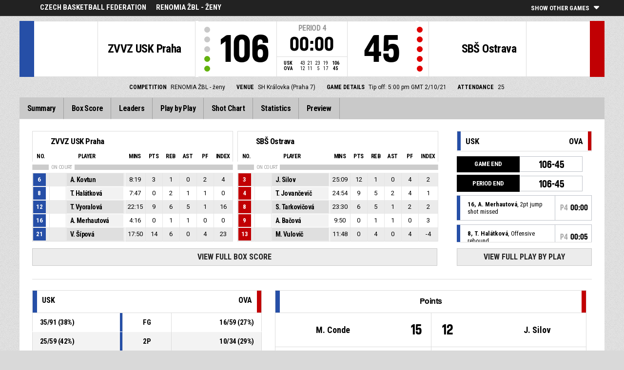

--- FILE ---
content_type: text/html
request_url: https://fibalivestats.dcd.shared.geniussports.com/u/CBFFE/1927010/
body_size: 8414
content:
<!DOCTYPE html>
<!--[if lt IE 7 ]><html class="ie ie6 ltr page_comp_id_30267 page_comp_age_SENIOR page_comp_standard_ELITE page_venue_id_15371 no_social no_languages" lang="" dir = "ltr"> <![endif]-->
<!--[if IE 7 ]><html class="ie ie7 ltr page_comp_id_30267 page_comp_age_SENIOR page_comp_standard_ELITE page_venue_id_15371 no_social no_languages" lang="" dir = "ltr"> <![endif]-->
<!--[if IE 8 ]><html class="ie ie8 ltr page_comp_id_30267 page_comp_age_SENIOR page_comp_standard_ELITE page_venue_id_15371 no_social no_languages" lang="" dir = "ltr"> <![endif]-->
<!--[if (gte IE 9)|!(IE)]><!--><html class="ie ltr page_comp_id_30267 page_comp_age_SENIOR page_comp_standard_ELITE page_venue_id_15371 no_social no_languages " lang="" dir = "ltr"> <!--<![endif]-->
<head>
  <meta http-equiv="Content-Type" content="text/html; charset=utf-8">
  <title>FIBA LiveStats</title>
  <meta name="viewport" content="width=device-width, initial-scale=1, maximum-scale=1">
  <meta name = "title" property = "og:title" content = "FIBA LiveStats">
  <meta name = "description" property = "og:description" content = "Czech Basketball Federation,  RENOMIA ŽBL - ženy,  Check out the full statistics here ">
  <meta property="og:image" content="https://fibalivestats.dcd.shared.geniussports.com/resources/images/generic.png">
  <!--[if lt IE 9]><script language="javascript" type="text/javascript" src="/resources/js/jqplot/excanvas.min.js"></script><![endif]-->
  <meta name="twitter:card" content="summary_large_image">
    
  <meta name="twitter:site" content="@fibalivestats">
    <meta name="twitter:creator" content="@GeniusSports">
  <meta name="twitter:title" content="ZVVZ USK Praha v SBŠ Ostrava">
  <meta name="twitter:description" content="Czech Basketball Federation,  RENOMIA ŽBL - ženy,  Check out the full statistics here ">
  <meta name="twitter:image" content="https://webcast.wh.sportingpulseinternational.com/share/twitter.php?matchId=1927010&sport=basketball">

  <link rel="SHORTCUT ICON" href="/resources/images/icons/favicon.ico" />
  <link rel="apple-touch-icon" sizes="57x57" href="/resources/images/icons/apple-icon-57x57.png">
  <link rel="apple-touch-icon" sizes="60x60" href="/resources/images/icons/apple-icon-60x60.png">
  <link rel="apple-touch-icon" sizes="72x72" href="/resources/images/icons/apple-icon-72x72.png">
  <link rel="apple-touch-icon" sizes="76x76" href="/resources/images/icons/apple-icon-76x76.png">
  <link rel="apple-touch-icon" sizes="114x114" href="/resources/images/icons/apple-icon-114x114.png">
  <link rel="apple-touch-icon" sizes="120x120" href="/resources/images/icons/apple-icon-120x120.png">
  <link rel="apple-touch-icon" sizes="144x144" href="/resources/images/icons/apple-icon-144x144.png">
  <link rel="apple-touch-icon" sizes="152x152" href="/resources/images/icons/apple-icon-152x152.png">
  <link rel="apple-touch-icon" sizes="180x180" href="/resources/images/icons/apple-icon-180x180.png">
  <link rel="icon" type="image/png" sizes="192x192"  href="/resources/images/icons/android-icon-192x192.png">
  <link rel="icon" type="image/png" sizes="32x32" href="/resources/images/icons/favicon-32x32.png">
  <link rel="icon" type="image/png" sizes="96x96" href="/resources/images/icons/favicon-96x96.png">
  <link rel="icon" type="image/png" sizes="16x16" href="/resources/images/icons/favicon-16x16.png">

  <script type="text/javascript" src="//code.jquery.com/jquery-1.11.3.min.js"></script>
  <script language="javascript" type="text/javascript" src="/resources/js/toggleclasses_aj.js"></script>
  <script language="javascript" type="text/javascript" src="/resources/js/textfill.js"></script>
  <script language="javascript" type="text/javascript" src="/resources/js/ajload_2.js?v=1.5.0"></script>
  <script language="javascript" type="text/javascript" src="/resources/js/playerPopup.js?v=1.0.0"></script>

  <script language="javascript" type="text/javascript" src="/resources/js/flot/jquery.flot.min.js"></script>
  <script language="javascript" type="text/javascript" src="/resources/js/flot/jquery.flot.pie.min.js"></script>
  <script language="javascript" type="text/javascript" src="/resources/js/flot/jquery.flot.threshold.min.js"></script>

    <script language="javascript" type="text/javascript" src="/resources/js/aj_graphs.js"></script>
  <link href="https://fonts.googleapis.com/css?family=Roboto|Roboto+Condensed:300i,400,700&subset=cyrillic,cyrillic-ext,greek,greek-ext,latin-ext,vietnamese" rel="stylesheet">
  <link rel="stylesheet" type="text/css" href="/resources/css/5reset.css">
  <link rel="stylesheet" type="text/css" href="/resources/css/jquery.jqplot.min.css">
  <link rel="stylesheet" type="text/css" href="/resources/css/v5_layout.css?v=1.2.0">
  <link rel="stylesheet" type="text/css" href="/resources/css/v5_style.css?v=1.5.2">

  <script src="https://zz.connextra.com/dcs/tagController/tag/95fb932184bd/fibalivestats_basketball" async defer></script>
  
  <script type="text/javascript">
    jQuery(function() {
      jQuery('.page').on('click','.playerpopup',function(event) {
        event.preventDefault();
        showPlayerDetails(jQuery(this).attr('tno'), jQuery(this).attr('pno'));
      });
    });

  jQuery(function() {

    var path = window.location.pathname;
    path = path.replace(/\/$/, "");
    path = decodeURIComponent(path);

    var url = window.location.pathname;
    var urlsplit = url.split("/").slice(-1)[0];

    jQuery("nav.menu ul li a").each(function() {
        var href = $(this).attr('href');
        if (urlsplit === href) {
            $(this).closest('li').addClass('active');
            $("nav .activeItem").text($(this).text());
        }
    });
  });
</script>  


<script type="text/javascript">
  var mobileScreen = 0;
  if(jQuery(window).width() < 991)  {
    mobileScreen = 1;
  }
</script>

<script>
  (function(i,s,o,g,r,a,m){i['GoogleAnalyticsObject']=r;i[r]=i[r]||function(){
  (i[r].q=i[r].q||[]).push(arguments)},i[r].l=1*new Date();a=s.createElement(o),
  m=s.getElementsByTagName(o)[0];a.async=1;a.src=g;m.parentNode.insertBefore(a,m)
  })(window,document,'script','//www.google-analytics.com/analytics.js','ga');

  ga('create', 'UA-42351184-1','fibalivestats.com');
  ga('set', 'dimension1', "CZ");
  ga('set', 'dimension2', "305");
  ga('set', 'dimension3', "Europe");
  ga('set', 'dimension4', "Czech Basketball Federation");
  ga('set', 'dimension5', "RENOMIA ŽBL - ženy");
  ga('set', 'dimension6', "USK v OVA");
  ga('send', 'pageview');
  
</script>
		<style>
div.team.team-0 > div.team-color,
.team-0 span.team-color,
.team-0-summary-leaders span.team-color,
.team-0-ts .team-stats-title ,
.team-leaders-0 .cat-name-left h6,
.team-leaders-0 .cat-lead-rest .positionNumber,
.team-0-bs .boxscore .aj_1 .playernum span,
.mini-bs-1 .boxscore .playernum span,
.team-0-person-container .aj_1 .playernum span,
.sc-team-1 .aj_1 td,
.sc-team-1 .aj_1 td.sc-p-no span,
.teamcolorbox.team1color,
.team1Lead .team1Stat,
.chart-legend .team-1-color,
.comparisongraph_color1,
.team-0 .csspie:nth-of-type(1):BEFORE, 
.team-0 .csspie:nth-of-type(1):AFTER,
.team-0.reverseChart .csspie:nth-of-type(2):BEFORE, 
.team-0.reverseChart .csspie:nth-of-type(2):AFTER,
.summarystat-team-0
{
	background: #264FA7;
}
div.team.team-1 > div.team-color,
.team-1 span.team-color,
.team-1-summary-leaders span.team-color,
.team-1-ts .team-stats-title ,
.team-leaders-1 .cat-name-left h6,
.team-leaders-1 .cat-lead-rest .positionNumber,
.team-1-bs .boxscore .aj_1 .playernum span,
.mini-bs-2 .boxscore .playernum span,
.team-1-person-container .aj_1 .playernum span,
.sc-team-2 .aj_1 td,
.sc-team-2 .aj_1 td.sc-p-no span,
.teamcolorbox.team2color,
.team2Lead .team2Stat,
.chart-legend .team-2-color,
.comparisongraph_color2,
.team-1 .csspie:nth-of-type(1):BEFORE, 
.team-1 .csspie:nth-of-type(1):AFTER,
.team-1.reverseChart .csspie:nth-of-type(2):BEFORE, 
.team-1.reverseChart .csspie:nth-of-type(2):AFTER,
.summarystat-team-1
{
	background: #C10003;
}
.white_missed, .white_made, .white_dunk, .white_goal, .white_goal_own
{
	color: #264FA7;
}
.black_missed, .black_made, .black_dunk, .black_goal, .black_goal_own
{
	color: #C10003;
}
</style>
<script type="text/javascript">
	var team_color1 = "#264FA7";
	var team_color2 = "#C10003";
</script>    
<link rel="canonical" href="https://geniussports.com"/>
<meta name="robots" content="noindex" />
</head>
<body class = "page_comp_id_30267 page_comp_age_SENIOR page_comp_standard_ELITE page_venue_id_15371" >
  <div class="topBar">
    <div class="other-games-list-outer">
      <div class="other-games-list-back">l</div>
      <div id="other-games-list"></div>
      <div class="other-games-list-forward">r</div>
    </div>
    <div class="other-games-bar">
      <span id = "aj_league_logo"></span>
      <div id="leagueName">
                                        <span>Czech Basketball Federation</span>
                                                                <span id="competitionName" class="desktop-only">RENOMIA ŽBL - ženy</span>
                              </div>
          <a class="other-matches-control collapsed">
        <span class="expand-matches">Show Other Games</span>
        <span class="hide-matches">Hide Other Games</span>
      </a>
        </div>
  </div>
  <header>
    <!-- League Logo / Match Center -->
    <div class="row matchCenter">
      <div id="leagueLogo">
        <span id = "aj_league_logo"></span>
      </div>
      <div id="matchCenterWidget">
          <div id = "other-games-dummy" class="og-match-block" style = "display:none;">
            <div class="og-team og-home-team">
              <div class="og-home-logo og-team-logo"></div>
              <div class="og-home-name og-team-name"></div>
              <div class="og-home-score og-team-score"></div>
            </div>  
            <div class="og-divide-row">
              <div class="og-live">LIVE</div>
              <div class="og-date"></div>
              <div class="og-time"></div>
              <div class="og-final">FINAL</div>
            </div>
            <div class="og-team og-away-team">
              <div class="og-away-logo og-team-logo"></div>
              <div class="og-away-name og-team-name"></div>
              <div class="og-away-score og-team-score"></div>
            </div>
            <a href="" class="og-link"></a>
            <div class="og-live-row">
              <div class="og-periodtype"></div>
              <div class="og-period"></div>
              <div class="og-clock"></div>
            </div>
          </div>
      </div>
      <div id="leagueName">
          Czech Basketball Federation      </div>
  </div>
  <!-- Scoreboard  -->
    <div class="row scoreboard">
      <div class="hr"></div>
      <div class="team team-0">
          <div class="team-color">
              
          </div>
          <div class="team-logo">
            <span class = "id_aj_1_logoT"></span>                        
          </div>
          <div class="team-name">
            <span id ="aj_1_shortName"></span>
          </div>
          <div class="team-code">
            <span class="id_aj_1_code"></span>
          </div>
          <div class="team-score">
              <span id="aj_1_score">0</span>
                        </div>
          <div id="aj_1_foulmarker" class="team-fouls fouls-0">
              <div class="foul-marker-6"></div>
              <div class="foul-marker-5"></div>
              <div class="foul-marker-4"></div>
              <div class="foul-marker-3"></div>
              <div class="foul-marker-2"></div>
              <div class="foul-marker-1"></div>
          </div>
      </div>
      <div class="clock-summary">
          <div class="period"><span class = "inRegular">PERIOD</span><span class = "inOvertime" style="display: none">OVERTIME</span>&nbsp;<span id="aj_period">&nbsp;</span></div>
          <div class="period-half"><span class = "inRegular"><span class = "inRegular-1">1ST HALF</span><span class = "inRegular-2">2ND HALF</span></span><span class = "inOvertime" style="display: none">OVERTIME&nbsp;<span class="id_aj_period">&nbsp;</span></span></div>          
          <div class="clock">
            <span id="aj_clock"></span>
          </div>
<div class="qtr-by-qtr">
              <table border="0" cellspacing="0" cellpadding="0">
                <tr>
                  <th class="score-team-code"><span id="aj_1_code"></span></th>
                  <td class="period-cell"><span id="aj_1_p1_score">&nbsp;</span></td>
                  <td class="period-cell"><span id="aj_1_p2_score">&nbsp;</span></td>
                  <td class="period-cell"><span id="aj_1_p3_score">&nbsp;</span></td>
                  <td class="period-cell"><span id="aj_1_p4_score">&nbsp;</span></td>
                  <td class="period-cell inOvertime"><span id="aj_1_ot_score">&nbsp;</span></td>
                  <th class="period-cell"><span id="aj_1_full_score">0</span></th>
                </tr>
                <tr>
                  <th class="score-team-code"><span id="aj_2_code"></span></th>
                  <td class="period-cell"><span id="aj_2_p1_score">&nbsp;</span></td>
                  <td class="period-cell"><span id="aj_2_p2_score">&nbsp;</span></td>
                  <td class="period-cell"><span id="aj_2_p3_score">&nbsp;</span></td>
                  <td class="period-cell"><span id="aj_2_p4_score">&nbsp;</span></td>
                  <td class="period-cell inOvertime"><span id="aj_2_ot_score">&nbsp;</span></td>
                  <th class="period-cell"><span id="aj_2_full_score">0</span></th>
                </tr>
              </table>
            </div>
      </div>
      <div class="team team-1">
          <div class="team-color">
              
          </div>
          <div class="team-logo">
            <span class = "id_aj_2_logoT"></span>                        
          </div>
          <div class="team-name">
            <span id ="aj_2_shortName"></span>
          </div>
          <div class="team-code">
            <span class="id_aj_2_code"></span>
          </div>
          <div class="team-score">
              <span id="aj_2_score">0</span>
                        </div>
          <div id="aj_2_foulmarker" class="team-fouls fouls-0">
              <div class="foul-marker-6"></div>
              <div class="foul-marker-5"></div>
              <div class="foul-marker-4"></div>
              <div class="foul-marker-3"></div>
              <div class="foul-marker-2"></div>
              <div class="foul-marker-1"></div>
          </div>
      </div>
    </div>
    <div class="row">
      <div class="matchDetails col col-12 align-center">
                    <div class="matchDetail">
              <h6>Competition</h6>
                                <p>RENOMIA ŽBL - ženy</p>
                        </div>
                              <div class="matchDetail">
              <h6>
                              Venue                  
              </h6>
                            <p>SH Královka (Praha 7)</p>
                        </div>
                                      <div class="matchDetail">
              <h6>Game Details</h6>
              <p>Tip off: 5:00 pm GMT 
                2/10/21</p>
          </div>
                                    <div class="matchDetail" id = "attendance-block" style = "display:none;">
              <h6>Attendance</h6>
              <p><span id = "aj_attendance"></span></p>
          </div>
                </div>
    </div>

      
  <!-- Nav Menu -->
    <input type="checkbox" id="navbar-checkbox" class="navbar-checkbox">
    <nav class="menu ">
        <label for="navbar-checkbox" class="navbar-handle"></label>                
        <div class="activeItem"></div>
        <ul>
                <li><a href="index.html" class=""><span>Summary</span></a></li>
            <li><a href="bs.html" class=""><span>Box Score</span></a></li>
                      <li><a href="lds.html" class=""><span>Leaders</span></a></li>
                      <li><a href="pbp.html" class=""><span>Play by Play</span></a></li>
            <li><a href="sc.html" class=""><span>Shot Chart</span></a></li>
                      <li><a href="st.html" class=""><span>Statistics</span></a></li>
                                                                  
            <li><a href="p.html" class=""><span>Preview</span></a></li>
                      
            </ul>
        <div class="navigation-extras">
                           
        </div>
   </nav>
  </header> 
  <div class="page">
            <div class="row">
            
      
      <div class="mini-box-scores col       
col-9 row">
        <div class="mini-bs mini-bs-1 col col-6">
            <div class="boxscore-top">
              <span class = "id_aj_1_logoT"></span>
              <span class = "id_aj_1_name"></span>
            </div>
            <table class="boxscore">
                <thead class="">
                  <tr class="bsheader bsheader-1">
                    <th class="playernum">No.</th>
                    <th colspan="2">Player</th>
                    <th class="bs-min num">Mins</th>
                    <th class="bs-pts num">Pts</th>
                    <th class="bs-reb bs-hdr num">REB</th>
                    <th class="bs-ast num">AST</th>
                    <th class="bs-fouls num">PF</th>
                        <th class="bs_eff num">Index</th>
                        
                  </tr>
                  <tr class="bsheader_type" style="">
                      <th class=""></th>
                      <th colspan="999" class="onCourt"><span>ON COURT</span></th>
                      <th colspan="999" class="starters-only" style="display: none"><span>STARTERS</span></th>
                  </tr>
                </thead>
                <tbody class = "team-0-person-container">
                              <tr class="player-row row-not-used"  id="aj_1_0_row">
                      <td class="center num playernum"><span id = "aj_1_0_shirtNumber"></span></td>
                      <td class="center num playerphoto"><span id = "aj_1_0_photoT"></span></td>
                      <td class="left playerinfo" oid="">
                        <a href="#" id="pop-action_1_0" class = "playerpopup" tno = "1" pno = "0"><span id = "aj_1_0_name"></span></a>
                    </td>
                      <td class="medium bs-min num"><span id ="aj_1_0_sMinutes"></span></td>
                      <td class="small bs-pts num"><span id ="aj_1_0_sPoints" ></span></td>
                      <td class="small bs-reb bs-reb-3 num"><span id ="aj_1_0_sReboundsTotal" ></span></td>
                      <td class="small bs-ast num"><span id ="aj_1_0_sAssists" ></span></td>
                      <td class="small bs-fouls bs-fouls-1 num"><span id ="aj_1_0_sFoulsPersonal" ></span></td>
                                            <td class="center bs_eff tablet"><span id ="aj_1_0_eff_7" ></span></td>
                                            
                    </tr>
                          </tbody>
            </table>
        </div>
        <div class="mini-bs mini-bs-2 col col-6">
            <div class="boxscore-top">
              <span class = "id_aj_2_logoT"></span>
              <span class = "id_aj_2_name"></span>
            </div>
            <table class="boxscore">
              <thead class="">
                <tr class="bsheader bsheader-1">
                  <th class="playernum">No.</th>
                  <th colspan="2">Player</th>
                  <th class="bs-min num">Mins</th>
                  <th class="bs-pts num">Pts</th>
                  <th class="bs-reb bs-hdr num">REB</th>
                  <th class="bs-ast num">AST</th>
                  <th class="bs-fouls num">PF</th>
                        <th class="bs_eff num">Index</th>
                        
                </tr>
                  <tr class="bsheader_type" style="">
                      <th class=""></th>
                      <th colspan="999" class="onCourt"><span>ON COURT</span></th>
                      <th colspan="999" class="starters-only" style="display: none"><span>STARTERS</span></th>
                  </tr>
              </thead>
              <tbody class = "team-1-person-container">
                              <tr class="player-row row-not-used"  id="aj_2_0_row">
                      <td class="center num playernum"><span id="aj_2_0_shirtNumber"></span></td>
                      <td class="center num playerphoto"><span id="aj_2_0_photoT"></span></td>
                      <td class="left playerinfo" oid="">
                        <a href="#" id="pop-action_2_0" class = "playerpopup" tno = "2" pno = "0"><span id = "aj_2_0_name"></span></a>
                    </td>
                      <td class="medium bs-min num"><span id ="aj_2_0_sMinutes"></span></td>
                      <td class="small bs-pts num"><span id ="aj_2_0_sPoints" ></span></td>
                      <td class="small bs-reb bs-reb-3 num"><span id ="aj_2_0_sReboundsTotal" ></span></td>
                      <td class="small bs-ast num"><span id ="aj_2_0_sAssists" ></span></td>
                      <td class="small bs-fouls bs-fouls-2 num"><span id ="aj_2_0_sFoulsPersonal" ></span></td>
                                            <td class="center bs_eff tablet"><span id ="aj_2_0_eff_7" ></span></td>
                                            
                    </tr>
                          </tbody>
            </table>
        </div>
          <a href="bs.html" class="summaryButton">View Full Box Score</a>
        </div>
      
    <div class="summary-pbp tablet col col-3">
      <div class="mini-pbp-header">
        <div class="statHeader team-0">
          <span class="team-color"></span>
          <span class="id_aj_1_logoT"></span>
          <span class="id_aj_1_code"></span>
        </div>
        <div class="statHeader team-1">
          <span class="id_aj_2_code"></span>
          <span class="team-color"></span>
          <span class="id_aj_2_logoT"></span>
        </div>
      </div>
      <div id = "aj_minipbp"></div>
        <a href="pbp.html" class="summaryButton">View Full Play By Play</a>            
      </div>
  </div>
                      
  <div class="row summaryBottom">
    <div class="summary-stats col  col-5  ">
        
        <table class="gamesumtable">
          <thead>
            <tr class="summary-team-names">
              <th class="team-0"><div class="statHeader"><span class="team-color"></span><span class = "id_aj_1_logoT"></span><span class = "id_aj_1_code"></span></div></th>
              <th></th>
              <th class="statLabel">
              </th>
              <th></th>
              <th class="team-1">
                <div class="statHeader">
                  <span class = "id_aj_2_code"></span>
                  <span class="team-color"></span>
                  <span class = "id_aj_2_logoT"></span>
                </div>
              </th>
              <th class="team1Compare hidden"></th>
              <th class="team2Compare hidden"></th>
            </tr>  
          </thead>
          <tbody>
            <tr>
              <td><span id ="aj_1_tot_sFieldGoalsMade"></span>/<span id ="aj_1_tot_sFieldGoalsAttempted"></span> (<span id ="aj_1_tot_sFieldGoalsPercentage"></span>%)</td>
              <td class="team1Stat"></td>
              <td class="statLabel">FG
                <span class="tooltiptext">Field Goals</span></td></td>
              <td class="team2Stat"></td>
              <td><span id ="aj_2_tot_sFieldGoalsMade"></span>/<span id ="aj_2_tot_sFieldGoalsAttempted"></span> (<span id ="aj_2_tot_sFieldGoalsPercentage"></span>%)</td>
              <td class="team1Compare hidden">
                <span class="id_aj_1_tot_sFieldGoalsPercentage"></span>
              </td>
              <td class="team2Compare hidden">
                <span class="id_aj_2_tot_sFieldGoalsPercentage"></span>            
              </td>
            </tr>
                        <tr>
              <td><span id ="aj_1_tot_sTwoPointersMade"></span>/<span id ="aj_1_tot_sTwoPointersAttempted"></span> (<span id ="aj_1_tot_sTwoPointersPercentage"></span>%)</td>
              <td class="team1Stat"></td>
              <td class="statLabel">2P
                <span class="tooltiptext">2 Points Made</span></td></td>
              <td class="team2Stat"></td>
              <td><span id ="aj_2_tot_sTwoPointersMade"></span>/<span id ="aj_2_tot_sTwoPointersAttempted"></span> (<span id ="aj_2_tot_sTwoPointersPercentage"></span>%)</td>
              <td class="team1Compare hidden">
                <span class="id_aj_1_tot_sTwoPointersPercentage"></span>
              </td>
              <td class="team2Compare hidden">
                <span class="id_aj_2_tot_sTwoPointersPercentage"></span>
              </td>
            </tr>
                        <tr>
              <td><span id ="aj_1_tot_sThreePointersMade"></span>/<span id ="aj_1_tot_sThreePointersAttempted"></span> (<span id ="aj_1_tot_sThreePointersPercentage"></span>%)</td>
              <td class="team1Stat"></td>
              <td class="statLabel">3P
                <span class="tooltiptext">3 Point Field Goals</span></td></td>
              <td class="team2Stat"></td>
              <td><span id ="aj_2_tot_sThreePointersMade"></span>/<span id ="aj_2_tot_sThreePointersAttempted"></span> (<span id ="aj_2_tot_sThreePointersPercentage"></span>%)</td>
              <td class="team1Compare hidden">
                <span class="id_aj_1_tot_sThreePointersPercentage"></span>
              </td>
              <td class="team2Compare hidden">
                <span class="id_aj_2_tot_sThreePointersPercentage"></span>            
              </td>
            </tr>
            <tr>
              <td><span id ="aj_1_tot_sFreeThrowsMade"></span>/<span id ="aj_1_tot_sFreeThrowsAttempted"></span> (<span id ="aj_1_tot_sFreeThrowsPercentage"></span>%)</td>
              <td class="team1Stat"></td>
              <td class="statLabel">FT
                <span class="tooltiptext">Free Throws</span></td></td>
              <td class="team2Stat"></td>
              <td><span id ="aj_2_tot_sFreeThrowsMade"></span>/<span id ="aj_2_tot_sFreeThrowsAttempted"></span> (<span id ="aj_2_tot_sFreeThrowsPercentage"></span>%)</td>
              <td class="team1Compare hidden">
                <span class="id_aj_1_tot_sFreeThrowsPercentage"></span>
              </td>
              <td class="team2Compare hidden">
                <span class="id_aj_2_tot_sFreeThrowsPercentage"></span>            
              </td>
            </tr>
            <tr>
              <td><span id ="aj_1_tot_sReboundsTotal"></span></td>
              <td class="team1Stat"></td>
              <td class="statLabel">REB
                <span class="tooltiptext">Total Rebounds</span></td></td>
              <td class="team2Stat"></td>
              <td><span id ="aj_2_tot_sReboundsTotal"></span></td>
              <td class="team1Compare hidden">
                <span class="id_aj_1_tot_sReboundsTotal"></span>
              </td>
              <td class="team2Compare hidden">
                <span class="id_aj_2_tot_sReboundsTotal"></span>
              </td>
            </tr>
            <tr>
              <td><span id ="aj_1_tot_sAssists"></span></td>
              <td class="team1Stat"></td>
              <td class="statLabel">AST
                <span class="tooltiptext">Assists</span></td></td>
              <td class="team2Stat"></td>
              <td><span id ="aj_2_tot_sAssists"></span></td>
              <td class="team1Compare hidden">
                <span class="id_aj_1_tot_sAssists"></span>
              </td>
              <td class="team2Compare hidden">
                <span class="id_aj_2_tot_sAssists"></span>
              </td>
            </tr>
            <tr>
              <td><span id ="aj_1_tot_sSteals"></span></td>
              <td class="team1Stat"></td>
              <td class="statLabel">STL
                <span class="tooltiptext">Steals</span></td></td>
              <td class="team2Stat"></td>
              <td><span id ="aj_2_tot_sSteals"></span></td>
              <td class="team1Compare hidden">
                <span class="id_aj_1_tot_sSteals"></span>
              </td>
              <td class="team2Compare hidden">
                <span class="id_aj_2_tot_sSteals"></span>
              </td>
            </tr>
            <tr>
              <td><span id ="aj_1_tot_sBlocks"></span></td>
              <td class="team1Stat"></td>
              <td class="statLabel">BLK
                <span class="tooltiptext">Blocks</span></td></td>
              <td class="team2Stat"></td>
              <td><span id ="aj_2_tot_sBlocks"></span></td>
              <td class="team1Compare hidden">
                <span class="id_aj_1_tot_sBlocks"></span>
              </td>
              <td class="team2Compare hidden">
                <span class="id_aj_2_tot_sBlocks"></span>
              </td>
            </tr>
            <tr>
              <td><span id ="aj_1_tot_sTurnovers"></span></td>
              <td class="team1Stat"></td>
              <td class="statLabel">TO
                <span class="tooltiptext">Turnovers</span></td></td>
              <td class="team2Stat"></td>
              <td><span id ="aj_2_tot_sTurnovers"></span></td>
              <td class="team1Compare hidden">
                <span class="id_aj_1_tot_sTurnovers"></span>
              </td>
              <td class="team2Compare hidden">
                <span class="id_aj_2_tot_sTurnovers"></span>
              </td>
            </tr>
            <tr>
              <td><span id ="aj_1_tot_sFoulsPersonal"></span> (<span id ="aj_1_tot_sFoulsOn"></span>)</td>
              <td class="team1Stat"></td>
              <td class="statLabel">PF
                <span class="tooltiptext">Personal Foul</span></td></td>
              <td class="team2Stat"></td>
              <td><span id ="aj_2_tot_sFoulsPersonal"></span> (<span id ="aj_2_tot_sFoulsOn"></span>)</td>
              <td class="team1Compare hidden">
                <span class="id_aj_1_tot_sFoulsPersonal"></span>
              </td>
              <td class="team2Compare hidden">
                <span class="id_aj_2_tot_sFoulsPersonal"></span>
              </td>
            </tr>
            <tr>
              <td><span id ="aj_1_tot_sPointsInThePaint"></span></td>
              <td class="team1Stat"></td>
              <td class="statLabel">PIP
                <span class="tooltiptext">Points in the paint</span></td></td>
              <td class="team2Stat"></td>
              <td><span id ="aj_2_tot_sPointsInThePaint"></span></td>
              <td class="team1Compare hidden">
                <span class="id_aj_1_tot_sPointsInThePaint"></span>
              </td>
              <td class="team2Compare hidden">
                <span class="id_aj_2_tot_sPointsInThePaint"></span>
              </td>
            </tr>
            <tr>
              <td><span id="aj_1_tot_sPointsSecondChance"></span></td>
              <td class="team1Stat"></td>
              <td class="statLabel">2CP
                <span class="tooltiptext">Second chance points</span></td></td>
              <td class="team2Stat"></td>
              <td><span id="aj_2_tot_sPointsSecondChance"></span></td>
              <td class="team1Compare hidden">
                <span class="id_aj_1_tot_sPointsSecondChance"></span>
              </td>
              <td class="team2Compare hidden">
                <span class="id_aj_2_tot_sPointsSecondChance"></span>
              </td>
            </tr>
            <tr>
              <td><span id="aj_1_tot_sPointsFromTurnovers"></span></td>
              <td class="team1Stat"></td>
              <td class="statLabel">PFT
                <span class="tooltiptext">Points from turnovers</span></td></td>
              <td class="team2Stat"></td>
              <td><span id="aj_2_tot_sPointsFromTurnovers"></span></td>
              <td class="team1Compare hidden">
                <span class="id_aj_1_tot_sPointsFromTurnovers"></span>
              </td>
              <td class="team2Compare hidden">
                <span class="id_aj_2_tot_sPointsFromTurnovers"></span>
              </td>
            </tr>
            <tr>
              <td><span id="aj_1_tot_sBenchPoints"></span></td>
              <td class="team1Stat"></td>
              <td class="statLabel">BP
                <span class="tooltiptext">Bench points</span></td></td>
              <td class="team2Stat"></td>
              <td><span id="aj_2_tot_sBenchPoints"></span></td>
              <td class="team1Compare hidden">
                <span class="id_aj_1_tot_sBenchPoints"></span>
              </td>
              <td class="team2Compare hidden">
                <span class="id_aj_2_tot_sBenchPoints"></span>
              </td>
            </tr>
            <tr>
              <td><span id="aj_1_tot_sPointsFastBreak"></span></td>
              <td class="team1Stat"></td>
              <td class="statLabel">FBP
                <span class="tooltiptext">Fast break points</span></td>
              </td>
              <td class="team2Stat"></td>
              <td><span id="aj_2_tot_sPointsFastBreak"></span></td>
              <td class="team1Compare hidden">
                <span class="id_aj_1_tot_sPointsFastBreak"></span>
              </td>
              <td class="team2Compare hidden">
                <span class="id_aj_2_tot_sPointsFastBreak"></span>
              </td>
            </tr>
          </tbody>
        </table>
            <a href="st.html" class="summaryButton">View All Statistics</a>  
              
    </div>
    <div class="summary-leaders col  col-7  ">
                        <table class="summary-leaders-table">
          <thead>
            <tr>
              <th class="team-0-summary-leaders">
                <span class="team-color"></span>
                <span class = "id_aj_1_logoT"></span>
              </th>
              <th class="summary-leader-header" colspan=2>
                Points
              </th>
              <th class="team-1-summary-leaders">
                <span class = "id_aj_2_logoT"></span>
                <span class="team-color"></span>
              </th>
            </tr>
          </thead>
          <tbody>
            <tr class="first-row">
              <td class="player-name team-0-summary-leaders"><span class="id_aj_1_sPoints_1_photoT" class="player-image"></span><span class="id_aj_1_sPoints_1_name"></span></td>
              <td class="player-points team-0-summary-leaders"><span class="id_aj_1_sPoints_1_tot" ></span></td>
              <td class="player-points team-1-summary-leaders"><span class="id_aj_2_sPoints_1_tot" ></span></td>
              <td class="player-name team-1-summary-leaders"><span class="id_aj_2_sPoints_1_name"></span><span class="id_aj_2_sPoints_1_photoT" class="player-image"></span></td>
            </tr>
            <tr class="rest-row">
              <td class="player-name team-0-summary-leaders"><span class="id_aj_1_sPoints_2_name"></span></td>
              <td class="player-points team-0-summary-leaders"><span class="id_aj_1_sPoints_2_tot" ></span></td>
              <td class="player-points team-1-summary-leaders"><span class="id_aj_2_sPoints_2_tot" ></span></td>
              <td class="player-name team-1-summary-leaders"><span class="id_aj_2_sPoints_2_name"></span></td>
            </tr>
            <tr class="rest-row">
              <td class="player-name team-0-summary-leaders"><span class="id_aj_1_sPoints_3_name"></span></td>
              <td class="player-points team-0-summary-leaders"><span class="id_aj_1_sPoints_3_tot" ></span></td>
              <td class="player-points team-1-summary-leaders"><span class="id_aj_2_sPoints_3_tot" ></span></td>
              <td class="player-name team-1-summary-leaders"><span class="id_aj_2_sPoints_3_name"></span></td>
            </tr>
          </tbody>
        </table>
        <table class="summary-leaders-table">
          <thead>
            <tr>
              <th class="team-0-summary-leaders">
                <span class="team-color"></span>
                <span class = "id_aj_1_logoT"></span>
              </th>
              <th class="summary-leader-header" colspan=2>
                Total Rebounds
              </th>
              <th class="team-1-summary-leaders">
                <span class = "id_aj_2_logoT"></span>
                <span class="team-color"></span>
              </th>
            </tr>
          </thead>
          <tbody>
            <tr class="first-row">
              <td class="player-name team-0-summary-leaders"><span class="id_aj_1_sReboundsTotal_1_photoT" class="player-image"></span><span class="id_aj_1_sReboundsTotal_1_name"></span></td>
              <td class="player-points team-0-summary-leaders"><span class="id_aj_1_sReboundsTotal_1_tot" ></span></td>
              <td class="player-points team-1-summary-leaders"><span class="id_aj_2_sReboundsTotal_1_tot" ></span></td>
              <td class="player-name team-1-summary-leaders"><span class="id_aj_2_sReboundsTotal_1_name"></span><span class="id_aj_2_sReboundsTotal_1_photoT" class="player-image"></span></td>
            </tr>
            <tr class="rest-row">
              <td class="player-name team-0-summary-leaders"><span class="id_aj_1_sReboundsTotal_2_name"></span></td>
              <td class="player-points team-0-summary-leaders"><span class="id_aj_1_sReboundsTotal_2_tot" ></span></td>
              <td class="player-points team-1-summary-leaders"><span class="id_aj_2_sReboundsTotal_2_tot" ></span></td>
              <td class="player-name team-1-summary-leaders"><span class="id_aj_2_sReboundsTotal_2_name"></span></td>
            </tr>
            <tr class="rest-row">
              <td class="player-name team-0-summary-leaders"><span class="id_aj_1_sReboundsTotal_3_name"></span></td>
              <td class="player-points team-0-summary-leaders"><span class="id_aj_1_sReboundsTotal_3_tot" ></span></td>
              <td class="player-points team-1-summary-leaders"><span class="id_aj_2_sReboundsTotal_3_tot" ></span></td>
              <td class="player-name team-1-summary-leaders"><span class="id_aj_2_sReboundsTotal_3_name"></span></td>
            </tr>
          </tbody>
        </table>        
        <table class="summary-leaders-table">
          <thead>
            <tr>
              <th class="team-0-summary-leaders">
                <span class="team-color"></span>
                <span class = "id_aj_1_logoT"></span>
              </th>
              <th class="summary-leader-header" colspan=2>
                Assists
              </th>
              <th class="team-1-summary-leaders">
                <span class = "id_aj_2_logoT"></span>
                <span class="team-color"></span>
              </th>
            </tr>
          </thead>
          <tbody>
            <tr class="first-row">
              <td class="player-name team-0-summary-leaders"><span class="id_aj_1_sAssists_1_photoT" class="player-image"></span><span class="id_aj_1_sAssists_1_name"></span></td>
              <td class="player-points team-0-summary-leaders"><span class="id_aj_1_sAssists_1_tot" ></span></td>
              <td class="player-points team-1-summary-leaders"><span class="id_aj_2_sAssists_1_tot" ></span></td>
              <td class="player-name team-1-summary-leaders"><span class="id_aj_2_sAssists_1_name"></span><span class="id_aj_2_sAssists_1_photoT" class="player-image"></span></td>
            </tr>
            <tr class="rest-row">
              <td class="player-name team-0-summary-leaders"><span class="id_aj_1_sAssists_2_name"></span></td>
              <td class="player-points team-0-summary-leaders"><span class="id_aj_1_sAssists_2_tot" ></span></td>
              <td class="player-points team-1-summary-leaders"><span class="id_aj_2_sAssists_2_tot" ></span></td>
              <td class="player-name team-1-summary-leaders"><span class="id_aj_2_sAssists_2_name"></span></td>
            </tr>
            <tr class="rest-row">
              <td class="player-name team-0-summary-leaders"><span class="id_aj_1_sAssists_3_name"></span></td>
              <td class="player-points team-0-summary-leaders"><span class="id_aj_1_sAssists_3_tot" ></span></td>
              <td class="player-points team-1-summary-leaders"><span class="id_aj_2_sAssists_3_tot" ></span></td>
              <td class="player-name team-1-summary-leaders"><span class="id_aj_2_sAssists_3_name"></span></td>
            </tr>
          </tbody>
        </table>                <a href="lds.html" class="summaryButton">View All Leaders</a>
        </div>

    
    
<input type = "hidden" id = "loadPlayerRows" value = "1">
<div id="fb-root"></div>
<script>(function(d, s, id) {
  var js, fjs = d.getElementsByTagName(s)[0];
  if (d.getElementById(id)) return;
  js = d.createElement(s); js.id = id;
  js.src = "//connect.facebook.net/en_US/all.js#xfbml=1";
  fjs.parentNode.insertBefore(js, fjs);
}(document, 'script', 'facebook-jssdk'));</script>
<footer>
    <div class="row">
                <div class="footer-logos col col-3">
            <h4>Brought To You By</h4>
            <a target="_blank" href="https://www.fiba.com/" class="fiba-logo">FIBA</a>
            <a target="_blank" href="https://www.geniussports.com/sports" class="gsg-logo">Genius Sports Group</a>
        </div>
        
        
        <div class="copyright col-12">
            &copy; Genius Sports Group 2021. <a target="_blank"
                                                                 href="https://www.geniussports.com/contact-us">Content responsibility of website administrators. For advertising or data feed enquiries, please click
            here</a>
        </div>
    </div>
</footer>
      </div>
  </div>
<div id="disable-match">
    <div id="disable-match-message">We are sorry<p>Genius Sports apologises that due to technical difficulties the webcast for this match is not available.</p></div>
</div>
<div id="overlay"></div>
<div id="pop-player">
  <div class="pop-header">Individual Statistics</div>
  <div class="pop-top-wrap">
    <div class="pop-top">
      <div id="pop-player-name"></div>
    </div>
    <div id="pop-player-image"></div>
    <div class="pop-logo-wrap"><div id="pop-player-logo"></div></div>
    <div id="pop-player-teamname"></div>
  </div>
  <div class="pop-divide">Game Statistics</div>
  <div id="pop-game-stats">  
    <div class="pop-stat-wrap" id="pop-player-mins"><span class='pop-stat'></span><span class='pop-stat-name'>Mins</span></div>
    <div class="pop-stat-wrap" id="pop-player-pts"><span class='pop-stat'></span><span class='pop-stat-name'>Pts</span></div>
    <div class="pop-stat-wrap" id="pop-player-reb"><span class='pop-stat'></span><span class='pop-stat-name'>REB</span></div>
    <div class="pop-stat-wrap" id="pop-player-ast"><span class='pop-stat'></span><span class='pop-stat-name'>AST</span></div>

  </div>
  <div class="pop-divide">Competition Statistics</div>
  <div id="pop-averages">
    <div class="pop-stat-wrap" id="pop-player-avg-mins"><span class='pop-stat'></span><span class='pop-stat-name'>Min</span></div>
    <div class="pop-stat-wrap" id="pop-player-avg-pts"><span class='pop-stat'></span><span class='pop-stat-name'>PTS</span></div>
    <div class="pop-stat-wrap" id="pop-player-avg-reb"><span class='pop-stat'></span><span class='pop-stat-name'>REB</span></div>
    <div class="pop-stat-wrap" id="pop-player-avg-ast"><span class='pop-stat'></span><span class='pop-stat-name'>AST</span></div>
  </div>
  <div id="pop-player-url"><a href='' target='_blank'>View Full Profile</a></div>
  <a href="#ASFSK" id="close">x</a>
</div>
<script>
    jQuery("#close").click(function() {
      jQuery("#pop-player").fadeOut(500);
       jQuery("#overlay").fadeOut(500);
    });
    jQuery("#overlay").click(function() {
      jQuery("#pop-player").fadeOut(500);
      jQuery("#overlay").fadeOut(500);
    });
    jQuery("div.langchoosewrap select").change(function() {
      window.location = jQuery(this).find("option:selected").val();
    });

    var lexicon = {
        "game.start" : "Game start",
        "game.end" : "Game end",
        "period.start" : "Period start",
        "period.end" : "Period end",
        "2pt" : "2pt",
        "2pt.dunk" : "2pt dunk",
        "2pt.layup" : "2pt lay up",
        "2pt.fadeaway" : "2pt fade away",
        "2pt.tipin" : "2pt tip in",
        "2pt.jumpshot" : "2pt jump shot",
        "2pt.alleyoop" : "2pt alley oop",
        "2pt.drivinglayup" : "2pt driving layup",
        "2pt.hookshot" : "2pt hookshot",
        "2pt.floatingjumpshot" : "2pt floating jump shot",
        "2pt.stepbackjumpshot" : "2pt step back jump shot",
        "2pt.pullupjumpshot" : "2pt pull up jump shot",
        "2pt.turnaroundjumpshot" : "2pt turn around jump shot",
        "2pt.wrongbasket" : "BASKETBALL_ACTION_2PT_WRONGBASKET",
        "3pt" : "3pt jump shot",
        "3pt.fadeaway" : "3pt fade away",
        "3pt.jumpshot" : "3pt jump shot",
        "3pt.drivinglayup" : "3pt driving layup",
        "3pt.hookshot" : "3pt hook shot",
        "3pt.floatingjumpshot" : "3pt floating jump shot",
        "3pt.stepbackjumpshot" : "3pt step back jump shot",
        "3pt.pullupjumpshot" : "3pt pull up jump shot",
        "3pt.turnaroundjumpshot" : "3pt turn around jump shot",
        "freethrow.1of1" : "Free throw 1 of 1",
        "freethrow.1of2" : "Free throw 1 of 2",
        "freethrow.1of3" : "Free throw 1 of 3",
        "freethrow.2of2" : "Free throw 2 of 2",
        "freethrow.2of3" : "Free throw 2 of 3",
        "freethrow.3of3" : "Free throw 3 of 3",
        "jumpball" : "Jumpball",
        "jumpball.won" : "jump ball - won",
        "jumpball.lost" : "jump ball - lost",
        "jumpball.startperiod" : "Possession arrow - start period",
        "jumpball.unclearpass" : "Jump ball - unclear pass",
        "jumpball.lodgedball" : "Jump ball - lodged ball",
        "jumpball.heldball" : "Jump ball - held ball",
        "jumpball.blocktieup" : "Block Tie-Up",
        "jumpball.outofboundsrebound" : "Out of Bounds Rebound",
        "jumpball.outofbounds" : "Out of Bounds",
        "jumpball.doubleviolation" : "Jumpball - double violation",
        "assist" : "Assist",
        "block" : "Block",
        "rebound.defensive" : "Defensive rebound",
        "rebound.offensive" : "Offensive rebound",
        "rebound.defensivedeadball" : "Dead Ball Rebound - Defensive",
        "rebound.offensivedeadball" : "Offensive Dead Ball Rebound",
        "rebound.deadball" : "Dead Ball Rebound",
        "foul.offensive" : "Offensive foul",
        "foul.personal" : "Personal foul",
        "foul.technical" : "Technical foul",
        "foul.unsportsmanlike" : "Unsportsmanlike foul",
        "foul.disqualifying" : "Disqualifying foul",
        "foul.benchTechnical" : "Bench technical",
        "foul.adminTechnical" : "Admin Technical",
        "foul.benchDisqualifying" : "Bench disqualifying foul",
        "foul.coachTechnical" : "Coach technical",
        "foul.coachDisqualifying" : "Coach disqualifying",
        "foulon" : "Foul on",
        "timeout" : "Timeout",
        "timeout.full" : "Timeout - full",
        "timeout.short" : "Timeout - short",
        "timeout.officials" : "Timeout - official",
        "timeout.commercial" : "Timeout - commercial",
        "steal" : "Steal",
        "turnover" : "Turnover",
        "turnover.offensive" : "Turnover - offensive",
        "turnover.offensivegoaltending" : "Turnover - goaltending",
        "turnover.ballhandling" : "Turnover - ball handling",
        "turnover.badpass" : "Turnover - bad pass",
        "turnover.overandback" : "Turnover - cross court",
        "turnover.backcourt" : "Turnover - backcourt",
        "turnover.outofbounds" : "Turnover - out of bounds",
        "turnover.travel" : "Turnover - travel",
        "turnover.shotclock" : "Turnover - Shot Clock Violation",
        "turnover.3sec" : "Turnover - 3 seconds",
        "turnover.5sec" : "Turnover - 5 seconds",
        "turnover.8sec" : "Turnover - 8 seconds",
        "turnover.10sec" : "Turnover - 10 seconds",
        "turnover.24sec" : "Turnover - 24 seconds",
        "turnover.doubledribble" : "Turnover - double dribble",
        "turnover.offensivekickedball" : "Turnover - Offensive kicked ball",
        "turnover.laneviolation" : "Turnover - Lane Violation",
        "turnover.dribbling" : "Turnover - Dribbling",
        "turnover.lostball" : "Turnover - Lost ball",
        "turnover.inbound" : "Turnover - Inbound",
        "turnover.playeroutofbounds" : "Turnover - Player out of bounds",
        "turnover.other" : "Turnover - Other",
        "substitution.in" : "Substitution in",
        "substitution.out" : "Substitution out",
        "shotclock.adjustment" : "Shot clock adjustment",
        "clock.start" : "Clock start",
        "clock.stop" : "Clock stop",
        "clock.adjustment" : "Clock adjustment",
        "possessionChange" : "Possession change",
        "possessionArrowChange" : "Possession arrow change",
        "made" : "made",
        "missed" : "missed",
        "REGULAR" : "PERIOD",
        "OVERTIME" : "OVERTIME",
        "P" : "P",
        "OT" : "OT",
        "CAPTAIN_ABBREV" : "(C)",
        "tie" : "tie",
        "made" : "made",
        "lead by %1" : "lead by %1",
        "trail by %1" : "trail by %1"
    };
</script>
    <input type = "hidden" id = "datapath" value = "/data/1927010/">
    <input type = "hidden" id = "userBase" value = "https://fibalivestats.dcd.shared.geniussports.com/webcast/CBFFE">
    <input type = "hidden" id = "namel" value = "">
    <input type = "hidden" id = "namef" value = "">
    <input type = "hidden" id = "defaultLocale" value = "en_AU">
    <input type = "hidden" id = "langPrefix" value = "">
    <input type = "hidden" id = "matchId" value = "1927010">
    <input type = "hidden" id = "compId" value = "30267">


</body>
</html>


--- FILE ---
content_type: application/javascript
request_url: https://fibalivestats.dcd.shared.geniussports.com/data/competition/30267.json
body_size: 387
content:
[{"leagueId":265,"competitionId":30267,"matchId":2079406,"matchStatus":"CANCELLED","matchTime":"2022-04-23 00:00:00","matchTimeUTC":"2022-04-22 22:00:00","live":0,"homename":"ZVVZ USK Praha","homecode":"USK","homenameInternational":"","hometeamId":84197,"homescore":"","awayname":"Žabiny Brno","awaycode":"ZAB","awaynameInternational":"Žabiny Brno","awayteamId":142460,"awayscore":""}]

--- FILE ---
content_type: application/javascript
request_url: https://fibalivestats.dcd.shared.geniussports.com/data/1927010/data.json
body_size: 28872
content:
{"clock":"00:00","period":4,"periodLength":10,"periodType":"REGULAR","inOT":0,"tm":{"1":{"name":"ZVVZ USK Praha","nameInternational":"","shortName":"ZVVZ USK Praha","shortNameInternational":"","logo":"","code":"USK","codeInternational":"","coach":"Natália Hejková","coachDetails":{"firstName":"Natália","familyName":"Hejková","internationalFirstName":"Natália","internationalFamilyName":"Hejková","firstNameInitial":"N","familyNameInitial":"H","internationalFirstNameInitial":"N","internationalFamilyNameInitial":"H","scoreboardName":"N. Hejková"},"assistcoach1":"Ivan Beneš","assistcoach1Details":{"firstName":"Ivan","familyName":"Beneš","internationalFirstName":"Ivan","internationalFamilyName":"Beneš","firstNameInitial":"I","familyNameInitial":"B","internationalFirstNameInitial":"I","internationalFamilyNameInitial":"B","scoreboardName":"I. Beneš"},"assistcoach2":"Pavel Kubálek","assistcoach2Details":{"firstName":"Pavel","familyName":"Kubálek","internationalFirstName":"Pavel","internationalFamilyName":"Kubálek","firstNameInitial":"P","familyNameInitial":"K","internationalFirstNameInitial":"P","internationalFamilyNameInitial":"K","scoreboardName":"P. Kubálek"},"asstSep":", ","score":106,"full_score":106,"tot_sMinutes":"200:00","tot_sFieldGoalsMade":35,"tot_sFieldGoalsAttempted":91,"tot_sFieldGoalsPercentage":38,"tot_sThreePointersMade":10,"tot_sThreePointersAttempted":32,"tot_sThreePointersPercentage":31,"tot_sTwoPointersMade":25,"tot_sTwoPointersAttempted":59,"tot_sTwoPointersPercentage":42,"tot_sFreeThrowsMade":26,"tot_sFreeThrowsAttempted":36,"tot_sFreeThrowsPercentage":72,"tot_sReboundsDefensive":32,"tot_sReboundsOffensive":36,"tot_sReboundsTotal":68,"tot_sAssists":25,"tot_sTurnovers":11,"tot_sSteals":22,"tot_sBlocks":6,"tot_sBlocksReceived":3,"tot_sFoulsPersonal":20,"tot_sFoulsOn":32,"tot_sFoulsTotal":20,"tot_sPoints":106,"tot_sPointsFromTurnovers":40,"tot_sPointsSecondChance":21,"tot_sPointsFastBreak":32,"tot_sBenchPoints":51,"tot_sPointsInThePaint":48,"tot_sTimeLeading":39.933333333333,"tot_sBiggestLead":67,"tot_sBiggestScoringRun":23,"tot_sLeadChanges":0,"tot_sTimesScoresLevel":0,"tot_sFoulsTeam":0,"tot_sReboundsTeam":6,"tot_sReboundsTeamDefensive":4,"tot_sReboundsTeamOffensive":2,"tot_sTurnoversTeam":0,"pl":{"11":{"sMinutes":"16:57","sFieldGoalsMade":2,"sFieldGoalsAttempted":6,"sFieldGoalsPercentage":33,"sThreePointersMade":1,"sThreePointersAttempted":5,"sThreePointersPercentage":20,"sTwoPointersMade":1,"sTwoPointersAttempted":1,"sTwoPointersPercentage":100,"sFreeThrowsMade":2,"sFreeThrowsAttempted":2,"sFreeThrowsPercentage":100,"sReboundsDefensive":1,"sReboundsOffensive":0,"sReboundsTotal":1,"sAssists":5,"sTurnovers":1,"sSteals":3,"sBlocks":0,"sBlocksReceived":0,"sFoulsPersonal":0,"sFoulsOn":1,"sPoints":7,"sPointsSecondChance":0,"sPointsFastBreak":5,"sPlusMinusPoints":34,"sPointsInThePaint":2,"eff_1":11,"eff_2":2,"eff_3":9.4,"eff_4":33.5,"eff_5":12,"eff_6":11,"eff_7":12,"firstName":"Teja","firstNameInitial":"T","familyName":"Oblak","familyNameInitial":"O","internationalFirstName":"Teja","internationalFirstNameInitial":"T","internationalFamilyName":"Oblak","internationalFamilyNameInitial":"O","scoreboardName":"T. Oblak","active":0,"captain":1,"starter":1,"playingPosition":"","shirtNumber":"3","comp":{"sMinutesAverage":"25:38","sPointsAverage":13.5,"sReboundsTotalAverage":1.5,"sAssistsAverage":5},"name":"T. Oblak"},"14":{"sMinutes":"8:19","sFieldGoalsMade":1,"sFieldGoalsAttempted":2,"sFieldGoalsPercentage":50,"sThreePointersMade":0,"sThreePointersAttempted":0,"sThreePointersPercentage":0,"sTwoPointersMade":1,"sTwoPointersAttempted":2,"sTwoPointersPercentage":50,"sFreeThrowsMade":1,"sFreeThrowsAttempted":1,"sFreeThrowsPercentage":100,"sReboundsDefensive":1,"sReboundsOffensive":0,"sReboundsTotal":1,"sAssists":0,"sTurnovers":0,"sSteals":2,"sBlocks":0,"sBlocksReceived":0,"sFoulsPersonal":2,"sFoulsOn":1,"sPoints":3,"sPointsSecondChance":0,"sPointsFastBreak":0,"sPlusMinusPoints":13,"sPointsInThePaint":2,"eff_1":5,"eff_2":1,"eff_3":3.5,"eff_4":8,"eff_5":4,"eff_6":5,"eff_7":4,"firstName":"Anastasiia ","firstNameInitial":"A","familyName":"Kovtun","familyNameInitial":"K","internationalFirstName":"Anastasiia ","internationalFirstNameInitial":"A","internationalFamilyName":"Kovtun","internationalFamilyNameInitial":"K","scoreboardName":"A. Kovtun","active":1,"playingPosition":"","shirtNumber":"6","comp":{"sMinutesAverage":"11:26","sPointsAverage":2,"sReboundsTotalAverage":0.5,"sAssistsAverage":0},"starter":0,"name":"A. Kovtun"},"2":{"sMinutes":"25:31","sFieldGoalsMade":3,"sFieldGoalsAttempted":7,"sFieldGoalsPercentage":42,"sThreePointersMade":1,"sThreePointersAttempted":3,"sThreePointersPercentage":33,"sTwoPointersMade":2,"sTwoPointersAttempted":4,"sTwoPointersPercentage":50,"sFreeThrowsMade":5,"sFreeThrowsAttempted":6,"sFreeThrowsPercentage":83,"sReboundsDefensive":8,"sReboundsOffensive":5,"sReboundsTotal":13,"sAssists":3,"sTurnovers":3,"sSteals":1,"sBlocks":1,"sBlocksReceived":0,"sFoulsPersonal":2,"sFoulsOn":4,"sPoints":12,"sPointsSecondChance":2,"sPointsFastBreak":2,"sPlusMinusPoints":46,"sPointsInThePaint":4,"eff_1":22,"eff_2":2,"eff_3":13.8,"eff_4":61.5,"eff_5":24,"eff_6":22,"eff_7":24,"firstName":"Alena","firstNameInitial":"A","familyName":"Hanušová","familyNameInitial":"H","internationalFirstName":"Alena","internationalFirstNameInitial":"A","internationalFamilyName":"Hanušová","internationalFamilyNameInitial":"H","scoreboardName":"A. Hanušová","active":0,"starter":1,"playingPosition":"","shirtNumber":"7","comp":{"sMinutesAverage":"26:08","sPointsAverage":13.5,"sReboundsTotalAverage":10,"sAssistsAverage":1},"name":"A. Hanušová"},"7":{"sMinutes":"7:47","sFieldGoalsMade":0,"sFieldGoalsAttempted":3,"sFieldGoalsPercentage":0,"sThreePointersMade":0,"sThreePointersAttempted":1,"sThreePointersPercentage":0,"sTwoPointersMade":0,"sTwoPointersAttempted":2,"sTwoPointersPercentage":0,"sFreeThrowsMade":0,"sFreeThrowsAttempted":0,"sFreeThrowsPercentage":0,"sReboundsDefensive":1,"sReboundsOffensive":1,"sReboundsTotal":2,"sAssists":1,"sTurnovers":1,"sSteals":2,"sBlocks":0,"sBlocksReceived":0,"sFoulsPersonal":1,"sFoulsOn":0,"sPoints":0,"sPointsSecondChance":0,"sPointsFastBreak":0,"sPlusMinusPoints":-5,"sPointsInThePaint":0,"eff_1":1,"eff_2":2,"eff_3":0.2,"eff_4":-1,"eff_5":0,"eff_6":1,"eff_7":0,"firstName":"Tereza","firstNameInitial":"T","familyName":"Halátková","familyNameInitial":"H","internationalFirstName":"Tereza","internationalFirstNameInitial":"T","internationalFamilyName":"Halátková","internationalFamilyNameInitial":"H","scoreboardName":"T. Halátková","active":1,"playingPosition":"","shirtNumber":"8","comp":{"sMinutesAverage":"9:58","sPointsAverage":3,"sReboundsTotalAverage":1,"sAssistsAverage":0},"starter":0,"name":"T. Halátková"},"15":{"sMinutes":"21:52","sFieldGoalsMade":6,"sFieldGoalsAttempted":17,"sFieldGoalsPercentage":35,"sThreePointersMade":1,"sThreePointersAttempted":5,"sThreePointersPercentage":20,"sTwoPointersMade":5,"sTwoPointersAttempted":12,"sTwoPointersPercentage":41,"sFreeThrowsMade":2,"sFreeThrowsAttempted":3,"sFreeThrowsPercentage":66,"sReboundsDefensive":6,"sReboundsOffensive":5,"sReboundsTotal":11,"sAssists":4,"sTurnovers":2,"sSteals":2,"sBlocks":0,"sBlocksReceived":1,"sFoulsPersonal":1,"sFoulsOn":5,"sPoints":15,"sPointsSecondChance":1,"sPointsFastBreak":7,"sPlusMinusPoints":40,"sPointsInThePaint":10,"eff_1":18,"eff_2":2,"eff_3":12.8,"eff_4":54.5,"eff_5":21,"eff_6":18,"eff_7":22,"firstName":"María","firstNameInitial":"M","familyName":"Conde","familyNameInitial":"C","internationalFirstName":"María","internationalFirstNameInitial":"M","internationalFamilyName":"Conde","internationalFamilyNameInitial":"C","scoreboardName":"M. Conde","active":0,"starter":1,"playingPosition":"","shirtNumber":"10","comp":{"sMinutesAverage":"26:50","sPointsAverage":21,"sReboundsTotalAverage":7.5,"sAssistsAverage":2.5},"name":"M. Conde"},"1":{"sMinutes":"22:15","sFieldGoalsMade":4,"sFieldGoalsAttempted":7,"sFieldGoalsPercentage":57,"sThreePointersMade":0,"sThreePointersAttempted":1,"sThreePointersPercentage":0,"sTwoPointersMade":4,"sTwoPointersAttempted":6,"sTwoPointersPercentage":66,"sFreeThrowsMade":1,"sFreeThrowsAttempted":3,"sFreeThrowsPercentage":33,"sReboundsDefensive":3,"sReboundsOffensive":3,"sReboundsTotal":6,"sAssists":5,"sTurnovers":1,"sSteals":1,"sBlocks":0,"sBlocksReceived":0,"sFoulsPersonal":1,"sFoulsOn":2,"sPoints":9,"sPointsSecondChance":0,"sPointsFastBreak":5,"sPlusMinusPoints":25,"sPointsInThePaint":6,"eff_1":15,"eff_2":2,"eff_3":11,"eff_4":49,"eff_5":16,"eff_6":15,"eff_7":16,"firstName":"Tereza","firstNameInitial":"T","familyName":"Vyoralová","familyNameInitial":"V","internationalFirstName":"Tereza","internationalFirstNameInitial":"T","internationalFamilyName":"Vyoralová","internationalFamilyNameInitial":"V","scoreboardName":"T. Vyoralová","active":1,"playingPosition":"","shirtNumber":"12","comp":{"sMinutesAverage":"23:04","sPointsAverage":4,"sReboundsTotalAverage":5,"sAssistsAverage":4},"starter":0,"name":"T. Vyoralová"},"17":{"sMinutes":"21:59","sFieldGoalsMade":4,"sFieldGoalsAttempted":12,"sFieldGoalsPercentage":33,"sThreePointersMade":0,"sThreePointersAttempted":0,"sThreePointersPercentage":0,"sTwoPointersMade":4,"sTwoPointersAttempted":12,"sTwoPointersPercentage":33,"sFreeThrowsMade":4,"sFreeThrowsAttempted":8,"sFreeThrowsPercentage":50,"sReboundsDefensive":1,"sReboundsOffensive":12,"sReboundsTotal":13,"sAssists":1,"sTurnovers":1,"sSteals":3,"sBlocks":3,"sBlocksReceived":0,"sFoulsPersonal":3,"sFoulsOn":7,"sPoints":12,"sPointsSecondChance":8,"sPointsFastBreak":0,"sPlusMinusPoints":22,"sPointsInThePaint":8,"eff_1":19,"eff_2":2,"eff_3":15.9,"eff_4":57,"eff_5":23,"eff_6":19,"eff_7":23,"firstName":"Dragana","firstNameInitial":"D","familyName":"Stanković","familyNameInitial":"S","internationalFirstName":"Dragana","internationalFirstNameInitial":"D","internationalFamilyName":"Stanković","internationalFamilyNameInitial":"S","scoreboardName":"D. Stanković","active":0,"starter":1,"playingPosition":"","shirtNumber":"14","comp":{"sMinutesAverage":"22:19","sPointsAverage":15.5,"sReboundsTotalAverage":8.5,"sAssistsAverage":2},"name":"D. Stanković"},"6":{"sMinutes":"4:16","sFieldGoalsMade":0,"sFieldGoalsAttempted":1,"sFieldGoalsPercentage":0,"sThreePointersMade":0,"sThreePointersAttempted":0,"sThreePointersPercentage":0,"sTwoPointersMade":0,"sTwoPointersAttempted":1,"sTwoPointersPercentage":0,"sFreeThrowsMade":0,"sFreeThrowsAttempted":0,"sFreeThrowsPercentage":0,"sReboundsDefensive":0,"sReboundsOffensive":1,"sReboundsTotal":1,"sAssists":1,"sTurnovers":1,"sSteals":0,"sBlocks":0,"sBlocksReceived":0,"sFoulsPersonal":0,"sFoulsOn":0,"sPoints":0,"sPointsSecondChance":0,"sPointsFastBreak":0,"sPlusMinusPoints":0,"sPointsInThePaint":0,"eff_1":0,"eff_2":1,"eff_3":-0.3,"eff_4":0,"eff_5":0,"eff_6":0,"eff_7":0,"firstName":"Anna","firstNameInitial":"A","familyName":"Merhautová","familyNameInitial":"M","internationalFirstName":"Anna","internationalFirstNameInitial":"A","internationalFamilyName":"Merhautová","internationalFamilyNameInitial":"M","scoreboardName":"A. Merhautová","active":1,"playingPosition":"","shirtNumber":"16","comp":{"sMinutesAverage":"3:33","sPointsAverage":1,"sReboundsTotalAverage":1,"sAssistsAverage":0},"starter":0,"name":"A. Merhautová"},"3":{"sMinutes":"17:50","sFieldGoalsMade":3,"sFieldGoalsAttempted":7,"sFieldGoalsPercentage":42,"sThreePointersMade":0,"sThreePointersAttempted":0,"sThreePointersPercentage":0,"sTwoPointersMade":3,"sTwoPointersAttempted":7,"sTwoPointersPercentage":42,"sFreeThrowsMade":8,"sFreeThrowsAttempted":8,"sFreeThrowsPercentage":100,"sReboundsDefensive":1,"sReboundsOffensive":5,"sReboundsTotal":6,"sAssists":0,"sTurnovers":0,"sSteals":4,"sBlocks":0,"sBlocksReceived":0,"sFoulsPersonal":4,"sFoulsOn":7,"sPoints":14,"sPointsSecondChance":5,"sPointsFastBreak":2,"sPlusMinusPoints":29,"sPointsInThePaint":6,"eff_1":20,"eff_2":2,"eff_3":16.5,"eff_4":47,"eff_5":23,"eff_6":20,"eff_7":23,"firstName":"Veronika","firstNameInitial":"V","familyName":"Šípová","familyNameInitial":"Š","internationalFirstName":"Veronika","internationalFirstNameInitial":"V","internationalFamilyName":"Šípová","internationalFamilyNameInitial":"Š","scoreboardName":"V. Šípová","active":1,"playingPosition":"","shirtNumber":"21","comp":{"sMinutesAverage":"21:10","sPointsAverage":3,"sReboundsTotalAverage":7,"sAssistsAverage":1},"starter":0,"name":"V. Šípová"},"4":{"sMinutes":"20:00","sFieldGoalsMade":3,"sFieldGoalsAttempted":10,"sFieldGoalsPercentage":30,"sThreePointersMade":2,"sThreePointersAttempted":6,"sThreePointersPercentage":33,"sTwoPointersMade":1,"sTwoPointersAttempted":4,"sTwoPointersPercentage":25,"sFreeThrowsMade":1,"sFreeThrowsAttempted":2,"sFreeThrowsPercentage":50,"sReboundsDefensive":4,"sReboundsOffensive":0,"sReboundsTotal":4,"sAssists":3,"sTurnovers":0,"sSteals":3,"sBlocks":1,"sBlocksReceived":0,"sFoulsPersonal":1,"sFoulsOn":1,"sPoints":9,"sPointsSecondChance":3,"sPointsFastBreak":3,"sPlusMinusPoints":49,"sPointsInThePaint":2,"eff_1":12,"eff_2":2,"eff_3":9.4,"eff_4":34,"eff_5":12,"eff_6":12,"eff_7":12,"firstName":"Veronika","firstNameInitial":"V","familyName":"Voráčková","familyNameInitial":"V","internationalFirstName":"Veronika","internationalFirstNameInitial":"V","internationalFamilyName":"Voráčková","internationalFamilyNameInitial":"V","scoreboardName":"V. Voráčková","active":0,"starter":1,"playingPosition":"","shirtNumber":"24","comp":{"sMinutesAverage":"24:45","sPointsAverage":12,"sReboundsTotalAverage":5,"sAssistsAverage":0},"name":"V. Voráčková"},"16":{"sMinutes":"17:01","sFieldGoalsMade":4,"sFieldGoalsAttempted":7,"sFieldGoalsPercentage":57,"sThreePointersMade":2,"sThreePointersAttempted":4,"sThreePointersPercentage":50,"sTwoPointersMade":2,"sTwoPointersAttempted":3,"sTwoPointersPercentage":66,"sFreeThrowsMade":2,"sFreeThrowsAttempted":3,"sFreeThrowsPercentage":66,"sReboundsDefensive":2,"sReboundsOffensive":0,"sReboundsTotal":2,"sAssists":2,"sTurnovers":0,"sSteals":1,"sBlocks":0,"sBlocksReceived":0,"sFoulsPersonal":1,"sFoulsOn":4,"sPoints":12,"sPointsSecondChance":0,"sPointsFastBreak":6,"sPlusMinusPoints":38,"sPointsInThePaint":4,"eff_1":13,"eff_2":2,"eff_3":10.9,"eff_4":38,"eff_5":16,"eff_6":13,"eff_7":16,"firstName":"Barbora","firstNameInitial":"B","familyName":"Bálintová","familyNameInitial":"B","internationalFirstName":"Barbora","internationalFirstNameInitial":"B","internationalFamilyName":"Bálintová","internationalFamilyNameInitial":"B","scoreboardName":"B. Bálintová","active":0,"playingPosition":"","shirtNumber":"41","comp":{"sMinutesAverage":"21:33","sPointsAverage":13,"sReboundsTotalAverage":2.5,"sAssistsAverage":2},"starter":0,"name":"B. Bálintová"},"5":{"sMinutes":"16:13","sFieldGoalsMade":5,"sFieldGoalsAttempted":12,"sFieldGoalsPercentage":41,"sThreePointersMade":3,"sThreePointersAttempted":7,"sThreePointersPercentage":42,"sTwoPointersMade":2,"sTwoPointersAttempted":5,"sTwoPointersPercentage":40,"sFreeThrowsMade":0,"sFreeThrowsAttempted":0,"sFreeThrowsPercentage":0,"sReboundsDefensive":0,"sReboundsOffensive":2,"sReboundsTotal":2,"sAssists":0,"sTurnovers":1,"sSteals":0,"sBlocks":1,"sBlocksReceived":2,"sFoulsPersonal":4,"sFoulsOn":0,"sPoints":13,"sPointsSecondChance":2,"sPointsFastBreak":2,"sPlusMinusPoints":14,"sPointsInThePaint":4,"eff_1":8,"eff_2":-1,"eff_3":6.1,"eff_4":4.5,"eff_5":2,"eff_6":8,"eff_7":4,"firstName":"Simona","firstNameInitial":"S","familyName":"Sklenářová","familyNameInitial":"S","internationalFirstName":"Simona","internationalFirstNameInitial":"S","internationalFamilyName":"Sklenářová","internationalFamilyNameInitial":"S","scoreboardName":"S. Sklenářová","active":0,"playingPosition":"","shirtNumber":"55","comp":{"sMinutesAverage":"14:17","sPointsAverage":6.5,"sReboundsTotalAverage":2.5,"sAssistsAverage":1},"starter":0,"name":"S. Sklenářová"}},"tot_eff_1":150,"tot_eff_2":2,"tot_eff_3":111.8,"tot_eff_4":404,"tot_eff_5":159,"tot_eff_6":150,"tot_eff_7":162,"p1_score":43,"p2_score":21,"p3_score":23,"p4_score":19,"fouls":2,"timeouts":0,"shot":[{"r":1,"x":7.0199999809265,"y":54.860000610352,"p":15,"pno":15,"tno":1,"per":1,"perType":"REGULAR","actionType":"2pt","actionNumber":7,"previousAction":"","subType":"layup","player":"M. Conde","shirtNumber":"10"},{"r":0,"x":8.4200000762939,"y":3.7300000190735,"p":4,"pno":4,"tno":1,"per":1,"perType":"REGULAR","actionType":"3pt","actionNumber":15,"previousAction":"","subType":"jumpshot","player":"V. Voráčková","shirtNumber":"24"},{"r":1,"x":6,"y":50,"p":17,"pno":17,"tno":1,"per":1,"perType":"REGULAR","actionType":"2pt","actionNumber":17,"previousAction":"","subType":"layup","player":"D. Stanković","shirtNumber":"14"},{"r":1,"x":6.8600001335144,"y":95.540000915527,"p":4,"pno":4,"tno":1,"per":1,"perType":"REGULAR","actionType":"3pt","actionNumber":20,"previousAction":"","subType":"jumpshot","player":"V. Voráčková","shirtNumber":"24"},{"r":1,"x":15.760000228882,"y":43.560001373291,"p":15,"pno":15,"tno":1,"per":1,"perType":"REGULAR","actionType":"2pt","actionNumber":23,"previousAction":"","subType":"jumpshot","player":"M. Conde","shirtNumber":"10"},{"r":1,"x":5.7699999809265,"y":52.599998474121,"p":15,"pno":15,"tno":1,"per":1,"perType":"REGULAR","actionType":"2pt","actionNumber":26,"previousAction":"","subType":"drivinglayup","player":"M. Conde","shirtNumber":"10"},{"r":0,"x":10.760000228882,"y":58.810001373291,"p":17,"pno":17,"tno":1,"per":1,"perType":"REGULAR","actionType":"2pt","actionNumber":30,"previousAction":"","subType":"hookshot","player":"D. Stanković","shirtNumber":"14"},{"r":0,"x":10.140000343323,"y":52.880001068115,"p":17,"pno":17,"tno":1,"per":1,"perType":"REGULAR","actionType":"2pt","actionNumber":43,"previousAction":"","subType":"layup","player":"D. Stanković","shirtNumber":"14"},{"r":1,"x":6.0799999237061,"y":55.709999084473,"p":15,"pno":15,"tno":1,"per":1,"perType":"REGULAR","actionType":"2pt","actionNumber":48,"previousAction":"","subType":"drivinglayup","player":"M. Conde","shirtNumber":"10"},{"r":1,"x":7.6399998664856,"y":50.900001525879,"p":17,"pno":17,"tno":1,"per":1,"perType":"REGULAR","actionType":"2pt","actionNumber":73,"previousAction":"","subType":"layup","player":"D. Stanković","shirtNumber":"14"},{"r":0,"x":6.4000000953674,"y":53.159999847412,"p":15,"pno":15,"tno":1,"per":1,"perType":"REGULAR","actionType":"2pt","actionNumber":76,"previousAction":"","subType":"layup","player":"M. Conde","shirtNumber":"10"},{"r":0,"x":20.280000686646,"y":90.169998168945,"p":11,"pno":11,"tno":1,"per":1,"perType":"REGULAR","actionType":"3pt","actionNumber":87,"previousAction":"","subType":"jumpshot","player":"T. Oblak","shirtNumber":"3"},{"r":1,"x":5.9299998283386,"y":44.409999847412,"p":11,"pno":11,"tno":1,"per":1,"perType":"REGULAR","actionType":"2pt","actionNumber":91,"previousAction":"","subType":"layup","player":"T. Oblak","shirtNumber":"3"},{"r":0,"x":8.2700004577637,"y":44.119998931885,"p":4,"pno":4,"tno":1,"per":1,"perType":"REGULAR","actionType":"2pt","actionNumber":97,"previousAction":"","subType":"layup","player":"V. Voráčková","shirtNumber":"24"},{"r":0,"x":26.370000839233,"y":16.440000534058,"p":11,"pno":11,"tno":1,"per":1,"perType":"REGULAR","actionType":"3pt","actionNumber":100,"previousAction":"","subType":"jumpshot","player":"T. Oblak","shirtNumber":"3"},{"r":1,"x":6.0799999237061,"y":43.840000152588,"p":15,"pno":15,"tno":1,"per":1,"perType":"REGULAR","actionType":"2pt","actionNumber":118,"previousAction":"","subType":"drivinglayup","player":"M. Conde","shirtNumber":"10"},{"r":1,"x":2.5,"y":97.230003356934,"p":11,"pno":11,"tno":1,"per":1,"perType":"REGULAR","actionType":"3pt","actionNumber":141,"previousAction":"","subType":"jumpshot","player":"T. Oblak","shirtNumber":"3"},{"r":0,"x":13.880000114441,"y":24.920000076294,"p":16,"pno":16,"tno":1,"per":1,"perType":"REGULAR","actionType":"2pt","actionNumber":145,"previousAction":"","subType":"jumpshot","player":"B. Bálintová","shirtNumber":"41"},{"r":1,"x":6,"y":50,"p":3,"pno":3,"tno":1,"per":1,"perType":"REGULAR","actionType":"2pt","actionNumber":147,"previousAction":"","subType":"layup","player":"V. Šípová","shirtNumber":"21"},{"r":1,"x":19.5,"y":29.719999313354,"p":1,"pno":1,"tno":1,"per":1,"perType":"REGULAR","actionType":"2pt","actionNumber":157,"previousAction":"","subType":"jumpshot","player":"T. Vyoralová","shirtNumber":"12"},{"r":1,"x":7.3299999237061,"y":45.25,"p":1,"pno":1,"tno":1,"per":1,"perType":"REGULAR","actionType":"2pt","actionNumber":166,"previousAction":"","subType":"layup","player":"T. Vyoralová","shirtNumber":"12"},{"r":0,"x":4.5199999809265,"y":42.709999084473,"p":2,"pno":2,"tno":1,"per":1,"perType":"REGULAR","actionType":"2pt","actionNumber":177,"previousAction":"","subType":"layup","player":"A. Hanušová","shirtNumber":"7"},{"r":1,"x":24.489999771118,"y":87.629997253418,"p":4,"pno":4,"tno":1,"per":1,"perType":"REGULAR","actionType":"3pt","actionNumber":179,"previousAction":"","subType":"jumpshot","player":"V. Voráčková","shirtNumber":"24"},{"r":1,"x":7.4899997711182,"y":52.599998474121,"p":16,"pno":16,"tno":1,"per":1,"perType":"REGULAR","actionType":"2pt","actionNumber":208,"previousAction":"","subType":"drivinglayup","player":"B. Bálintová","shirtNumber":"41"},{"r":1,"x":5.460000038147,"y":46.950000762939,"p":3,"pno":3,"tno":1,"per":2,"perType":"REGULAR","actionType":"2pt","actionNumber":228,"previousAction":"","subType":"drivinglayup","player":"V. Šípová","shirtNumber":"21"},{"r":0,"x":23.39999961853,"y":89.599998474121,"p":16,"pno":16,"tno":1,"per":2,"perType":"REGULAR","actionType":"3pt","actionNumber":231,"previousAction":"","subType":"jumpshot","player":"B. Bálintová","shirtNumber":"41"},{"r":0,"x":7.6399998664856,"y":75.199996948242,"p":1,"pno":1,"tno":1,"per":2,"perType":"REGULAR","actionType":"2pt","actionNumber":243,"previousAction":"","subType":"jumpshot","player":"T. Vyoralová","shirtNumber":"12"},{"r":0,"x":7.8000001907349,"y":56.840000152588,"p":5,"pno":5,"tno":1,"per":2,"perType":"REGULAR","actionType":"2pt","actionNumber":247,"previousAction":"","subType":"layup","player":"S. Sklenářová","shirtNumber":"55"},{"r":1,"x":5.7699999809265,"y":55.139999389648,"p":3,"pno":3,"tno":1,"per":2,"perType":"REGULAR","actionType":"2pt","actionNumber":254,"previousAction":"","subType":"layup","player":"V. Šípová","shirtNumber":"21"},{"r":0,"x":14.819999694824,"y":4.5799999237061,"p":5,"pno":5,"tno":1,"per":2,"perType":"REGULAR","actionType":"3pt","actionNumber":265,"previousAction":"","subType":"jumpshot","player":"S. Sklenářová","shirtNumber":"55"},{"r":0,"x":22,"y":91.019996643066,"p":1,"pno":1,"tno":1,"per":2,"perType":"REGULAR","actionType":"3pt","actionNumber":267,"previousAction":"","subType":"jumpshot","player":"T. Vyoralová","shirtNumber":"12"},{"r":0,"x":6.2399997711182,"y":79.150001525879,"p":2,"pno":2,"tno":1,"per":2,"perType":"REGULAR","actionType":"2pt","actionNumber":275,"previousAction":"","subType":"jumpshot","player":"A. Hanušová","shirtNumber":"7"},{"r":0,"x":4.9899997711182,"y":84.800003051758,"p":5,"pno":5,"tno":1,"per":2,"perType":"REGULAR","actionType":"2pt","actionNumber":279,"previousAction":"","subType":"jumpshot","player":"S. Sklenářová","shirtNumber":"55"},{"r":0,"x":14.659999847412,"y":95.819999694824,"p":5,"pno":5,"tno":1,"per":2,"perType":"REGULAR","actionType":"3pt","actionNumber":286,"previousAction":"","subType":"jumpshot","player":"S. Sklenářová","shirtNumber":"55"},{"r":1,"x":25.120000839233,"y":13.619999885559,"p":16,"pno":16,"tno":1,"per":2,"perType":"REGULAR","actionType":"3pt","actionNumber":294,"previousAction":"","subType":"jumpshot","player":"B. Bálintová","shirtNumber":"41"},{"r":1,"x":29.020000457764,"y":26.610000610352,"p":2,"pno":2,"tno":1,"per":2,"perType":"REGULAR","actionType":"3pt","actionNumber":298,"previousAction":"","subType":"jumpshot","player":"A. Hanušová","shirtNumber":"7"},{"r":0,"x":3.9000000953674,"y":3.1600000858307,"p":5,"pno":5,"tno":1,"per":2,"perType":"REGULAR","actionType":"3pt","actionNumber":320,"previousAction":"","subType":"jumpshot","player":"S. Sklenářová","shirtNumber":"55"},{"r":0,"x":6.4000000953674,"y":96.379997253418,"p":15,"pno":15,"tno":1,"per":2,"perType":"REGULAR","actionType":"3pt","actionNumber":322,"previousAction":"","subType":"jumpshot","player":"M. Conde","shirtNumber":"10"},{"r":1,"x":5.1500000953674,"y":43.840000152588,"p":5,"pno":5,"tno":1,"per":2,"perType":"REGULAR","actionType":"2pt","actionNumber":330,"previousAction":"","subType":"drivinglayup","player":"S. Sklenářová","shirtNumber":"55"},{"r":1,"x":21.370000839233,"y":12.199999809265,"p":5,"pno":5,"tno":1,"per":2,"perType":"REGULAR","actionType":"3pt","actionNumber":339,"previousAction":"","subType":"jumpshot","player":"S. Sklenářová","shirtNumber":"55"},{"r":0,"x":22.780000686646,"y":24.35000038147,"p":15,"pno":15,"tno":1,"per":2,"perType":"REGULAR","actionType":"2pt","actionNumber":343,"previousAction":"","subType":"jumpshot","player":"M. Conde","shirtNumber":"10"},{"r":0,"x":15.60000038147,"y":70.110000610352,"p":15,"pno":15,"tno":1,"per":2,"perType":"REGULAR","actionType":"2pt","actionNumber":386,"previousAction":"","subType":"jumpshot","player":"M. Conde","shirtNumber":"10"},{"r":0,"x":11.079999923706,"y":52.599998474121,"p":15,"pno":15,"tno":1,"per":2,"perType":"REGULAR","actionType":"2pt","actionNumber":388,"previousAction":"","subType":"jumpshot","player":"M. Conde","shirtNumber":"10"},{"r":0,"x":5.9299998283386,"y":43.560001373291,"p":17,"pno":17,"tno":1,"per":2,"perType":"REGULAR","actionType":"2pt","actionNumber":407,"previousAction":"","subType":"layup","player":"D. Stanković","shirtNumber":"14"},{"r":0,"x":4.5199999809265,"y":47.229999542236,"p":3,"pno":3,"tno":1,"per":2,"perType":"REGULAR","actionType":"2pt","actionNumber":430,"previousAction":"","subType":"layup","player":"V. Šípová","shirtNumber":"21"},{"r":0,"x":11.539999961853,"y":2.8800001144409,"p":15,"pno":15,"tno":1,"per":2,"perType":"REGULAR","actionType":"3pt","actionNumber":444,"previousAction":"","subType":"jumpshot","player":"M. Conde","shirtNumber":"10"},{"r":0,"x":80.809997558594,"y":92.150001525879,"p":4,"pno":4,"tno":1,"per":3,"perType":"REGULAR","actionType":"3pt","actionNumber":467,"previousAction":"","subType":"jumpshot","player":"V. Voráčková","shirtNumber":"24"},{"r":1,"x":92.51000213623,"y":46.669998168945,"p":17,"pno":17,"tno":1,"per":3,"perType":"REGULAR","actionType":"2pt","actionNumber":482,"previousAction":"","subType":"layup","player":"D. Stanković","shirtNumber":"14"},{"r":0,"x":92.51000213623,"y":55.990001678467,"p":17,"pno":17,"tno":1,"per":3,"perType":"REGULAR","actionType":"2pt","actionNumber":491,"previousAction":"","subType":"layup","player":"D. Stanković","shirtNumber":"14"},{"r":0,"x":94.699996948242,"y":44.689998626709,"p":4,"pno":4,"tno":1,"per":3,"perType":"REGULAR","actionType":"2pt","actionNumber":493,"previousAction":"","subType":"layup","player":"V. Voráčková","shirtNumber":"24"},{"r":0,"x":79.410003662109,"y":89.319999694824,"p":11,"pno":11,"tno":1,"per":3,"perType":"REGULAR","actionType":"3pt","actionNumber":499,"previousAction":"","subType":"jumpshot","player":"T. Oblak","shirtNumber":"3"},{"r":1,"x":93.139999389648,"y":45.819999694824,"p":16,"pno":16,"tno":1,"per":3,"perType":"REGULAR","actionType":"2pt","actionNumber":504,"previousAction":"","subType":"layup","player":"B. Bálintová","shirtNumber":"41"},{"r":1,"x":94.849998474121,"y":42.150001525879,"p":17,"pno":17,"tno":1,"per":3,"perType":"REGULAR","actionType":"2pt","actionNumber":511,"previousAction":"","subType":"layup","player":"D. Stanković","shirtNumber":"14"},{"r":0,"x":78.470001220703,"y":11.920000076294,"p":11,"pno":11,"tno":1,"per":3,"perType":"REGULAR","actionType":"3pt","actionNumber":516,"previousAction":"","subType":"jumpshot","player":"T. Oblak","shirtNumber":"3"},{"r":1,"x":94,"y":50,"p":2,"pno":2,"tno":1,"per":3,"perType":"REGULAR","actionType":"2pt","actionNumber":518,"previousAction":"","subType":"layup","player":"A. Hanušová","shirtNumber":"7"},{"r":1,"x":73.790000915527,"y":17.569999694824,"p":16,"pno":16,"tno":1,"per":3,"perType":"REGULAR","actionType":"3pt","actionNumber":521,"previousAction":"","subType":"jumpshot","player":"B. Bálintová","shirtNumber":"41"},{"r":0,"x":90.949996948242,"y":39.040000915527,"p":17,"pno":17,"tno":1,"per":3,"perType":"REGULAR","actionType":"2pt","actionNumber":534,"previousAction":"","subType":"layup","player":"D. Stanković","shirtNumber":"14"},{"r":0,"x":94,"y":50,"p":17,"pno":17,"tno":1,"per":3,"perType":"REGULAR","actionType":"2pt","actionNumber":536,"previousAction":"","subType":"layup","player":"D. Stanković","shirtNumber":"14"},{"r":0,"x":72.540000915527,"y":23.5,"p":2,"pno":2,"tno":1,"per":3,"perType":"REGULAR","actionType":"3pt","actionNumber":545,"previousAction":"","subType":"jumpshot","player":"A. Hanušová","shirtNumber":"7"},{"r":0,"x":95.160003662109,"y":55.139999389648,"p":17,"pno":17,"tno":1,"per":3,"perType":"REGULAR","actionType":"2pt","actionNumber":569,"previousAction":"","subType":"layup","player":"D. Stanković","shirtNumber":"14"},{"r":0,"x":93.76000213623,"y":54.290000915527,"p":3,"pno":3,"tno":1,"per":3,"perType":"REGULAR","actionType":"2pt","actionNumber":571,"previousAction":"","subType":"layup","player":"V. Šípová","shirtNumber":"21"},{"r":1,"x":92.51000213623,"y":50.340000152588,"p":4,"pno":4,"tno":1,"per":3,"perType":"REGULAR","actionType":"2pt","actionNumber":581,"previousAction":"","subType":"drivinglayup","player":"V. Voráčková","shirtNumber":"24"},{"r":0,"x":75.040000915527,"y":10.789999961853,"p":16,"pno":16,"tno":1,"per":3,"perType":"REGULAR","actionType":"3pt","actionNumber":604,"previousAction":"","subType":"jumpshot","player":"B. Bálintová","shirtNumber":"41"},{"r":0,"x":87.98999786377,"y":43.279998779297,"p":4,"pno":4,"tno":1,"per":3,"perType":"REGULAR","actionType":"2pt","actionNumber":623,"previousAction":"","subType":"layup","player":"V. Voráčková","shirtNumber":"24"},{"r":0,"x":68.169998168945,"y":72.660003662109,"p":2,"pno":2,"tno":1,"per":3,"perType":"REGULAR","actionType":"3pt","actionNumber":625,"previousAction":"","subType":"jumpshot","player":"A. Hanušová","shirtNumber":"7"},{"r":0,"x":67.389999389648,"y":38.759998321533,"p":4,"pno":4,"tno":1,"per":3,"perType":"REGULAR","actionType":"3pt","actionNumber":635,"previousAction":"","subType":"jumpshot","player":"V. Voráčková","shirtNumber":"24"},{"r":1,"x":92.51000213623,"y":51.75,"p":1,"pno":1,"tno":1,"per":3,"perType":"REGULAR","actionType":"2pt","actionNumber":647,"previousAction":"","subType":"layup","player":"T. Vyoralová","shirtNumber":"12"},{"r":0,"x":85.650001525879,"y":96.669998168945,"p":15,"pno":15,"tno":1,"per":3,"perType":"REGULAR","actionType":"3pt","actionNumber":652,"previousAction":"","subType":"jumpshot","player":"M. Conde","shirtNumber":"10"},{"r":0,"x":69.730003356934,"y":31.979999542236,"p":4,"pno":4,"tno":1,"per":3,"perType":"REGULAR","actionType":"3pt","actionNumber":654,"previousAction":"","subType":"jumpshot","player":"V. Voráčková","shirtNumber":"24"},{"r":1,"x":93.76000213623,"y":97.51000213623,"p":5,"pno":5,"tno":1,"per":4,"perType":"REGULAR","actionType":"3pt","actionNumber":690,"previousAction":"","subType":"jumpshot","player":"S. Sklenářová","shirtNumber":"55"},{"r":1,"x":93.139999389648,"y":44.689998626709,"p":1,"pno":1,"tno":1,"per":4,"perType":"REGULAR","actionType":"2pt","actionNumber":695,"previousAction":"","subType":"drivinglayup","player":"T. Vyoralová","shirtNumber":"12"},{"r":1,"x":94.230003356934,"y":43.560001373291,"p":2,"pno":2,"tno":1,"per":4,"perType":"REGULAR","actionType":"2pt","actionNumber":710,"previousAction":"","subType":"layup","player":"A. Hanušová","shirtNumber":"7"},{"r":0,"x":92.51000213623,"y":44.689998626709,"p":15,"pno":15,"tno":1,"per":4,"perType":"REGULAR","actionType":"2pt","actionNumber":714,"previousAction":"","subType":"layup","player":"M. Conde","shirtNumber":"10"},{"r":1,"x":76.76000213623,"y":86.209999084473,"p":15,"pno":15,"tno":1,"per":4,"perType":"REGULAR","actionType":"3pt","actionNumber":719,"previousAction":"","subType":"jumpshot","player":"M. Conde","shirtNumber":"10"},{"r":0,"x":81.120002746582,"y":73.220001220703,"p":15,"pno":15,"tno":1,"per":4,"perType":"REGULAR","actionType":"2pt","actionNumber":731,"previousAction":"","subType":"jumpshot","player":"M. Conde","shirtNumber":"10"},{"r":0,"x":66.300003051758,"y":38.759998321533,"p":5,"pno":5,"tno":1,"per":4,"perType":"REGULAR","actionType":"3pt","actionNumber":744,"previousAction":"","subType":"jumpshot","player":"S. Sklenářová","shirtNumber":"55"},{"r":0,"x":84.870002746582,"y":80.849998474121,"p":1,"pno":1,"tno":1,"per":4,"perType":"REGULAR","actionType":"2pt","actionNumber":746,"previousAction":"","subType":"jumpshot","player":"T. Vyoralová","shirtNumber":"12"},{"r":0,"x":89.860000610352,"y":52.029998779297,"p":3,"pno":3,"tno":1,"per":4,"perType":"REGULAR","actionType":"2pt","actionNumber":748,"previousAction":"","subType":"layup","player":"V. Šípová","shirtNumber":"21"},{"r":0,"x":94,"y":50,"p":15,"pno":15,"tno":1,"per":4,"perType":"REGULAR","actionType":"2pt","actionNumber":750,"previousAction":"","subType":"layup","player":"M. Conde","shirtNumber":"10"},{"r":1,"x":82.680000305176,"y":93.279998779297,"p":5,"pno":5,"tno":1,"per":4,"perType":"REGULAR","actionType":"3pt","actionNumber":754,"previousAction":"","subType":"jumpshot","player":"S. Sklenářová","shirtNumber":"55"},{"r":0,"x":94.699996948242,"y":2.5999999046326,"p":15,"pno":15,"tno":1,"per":4,"perType":"REGULAR","actionType":"3pt","actionNumber":761,"previousAction":"","subType":"jumpshot","player":"M. Conde","shirtNumber":"10"},{"r":0,"x":82.839996337891,"y":73.790000915527,"p":7,"pno":7,"tno":1,"per":4,"perType":"REGULAR","actionType":"2pt","actionNumber":774,"previousAction":"","subType":"jumpshot","player":"T. Halátková","shirtNumber":"8"},{"r":0,"x":94,"y":50,"p":17,"pno":17,"tno":1,"per":4,"perType":"REGULAR","actionType":"2pt","actionNumber":785,"previousAction":"","subType":"layup","player":"D. Stanković","shirtNumber":"14"},{"r":0,"x":76.599998474121,"y":62.490001678467,"p":5,"pno":5,"tno":1,"per":4,"perType":"REGULAR","actionType":"2pt","actionNumber":794,"previousAction":"","subType":"jumpshot","player":"S. Sklenářová","shirtNumber":"55"},{"r":0,"x":68.949996948242,"y":66.160003662109,"p":7,"pno":7,"tno":1,"per":4,"perType":"REGULAR","actionType":"3pt","actionNumber":799,"previousAction":"","subType":"jumpshot","player":"T. Halátková","shirtNumber":"8"},{"r":1,"x":91.889999389648,"y":49.490001678467,"p":5,"pno":5,"tno":1,"per":4,"perType":"REGULAR","actionType":"2pt","actionNumber":801,"previousAction":"","subType":"layup","player":"S. Sklenářová","shirtNumber":"55"},{"r":1,"x":91.889999389648,"y":44.119998931885,"p":14,"pno":14,"tno":1,"per":4,"perType":"REGULAR","actionType":"2pt","actionNumber":828,"previousAction":"","subType":"hookshot","player":"A. Kovtun","shirtNumber":"6"},{"r":0,"x":95.01000213623,"y":56.270000457764,"p":14,"pno":14,"tno":1,"per":4,"perType":"REGULAR","actionType":"2pt","actionNumber":842,"previousAction":"","subType":"layup","player":"A. Kovtun","shirtNumber":"6"},{"r":0,"x":94,"y":50,"p":3,"pno":3,"tno":1,"per":4,"perType":"REGULAR","actionType":"2pt","actionNumber":844,"previousAction":"","subType":"layup","player":"V. Šípová","shirtNumber":"21"},{"r":0,"x":94.069999694824,"y":57.400001525879,"p":7,"pno":7,"tno":1,"per":4,"perType":"REGULAR","actionType":"2pt","actionNumber":854,"previousAction":"","subType":"layup","player":"T. Halátková","shirtNumber":"8"},{"r":0,"x":77.069999694824,"y":62.490001678467,"p":6,"pno":6,"tno":1,"per":4,"perType":"REGULAR","actionType":"2pt","actionNumber":858,"previousAction":"","subType":"jumpshot","player":"A. Merhautová","shirtNumber":"16"}],"scoring":[{"gt":"09:56","pno":15,"tno":1,"per":1,"perType":"REGULAR","player":"M. Conde","shirtNumber":"10","firstName":"María","familyName":"Conde","internationalFirstName":"María","internationalFamilyName":"Conde","firstNameInitial":"M","familyNameInitial":"C","internationalFirstNameInitial":"M","internationalFamilyNameInitial":"C","scoreboardName":"M. Conde"},{"gt":"09:17","pno":17,"tno":1,"per":1,"perType":"REGULAR","player":"D. Stanković","shirtNumber":"14","firstName":"Dragana","familyName":"Stanković","internationalFirstName":"Dragana","internationalFamilyName":"Stanković","firstNameInitial":"D","familyNameInitial":"S","internationalFirstNameInitial":"D","internationalFamilyNameInitial":"S","scoreboardName":"D. Stanković"},{"gt":"08:54","pno":4,"tno":1,"per":1,"perType":"REGULAR","player":"V. Voráčková","shirtNumber":"24","firstName":"Veronika","familyName":"Voráčková","internationalFirstName":"Veronika","internationalFamilyName":"Voráčková","firstNameInitial":"V","familyNameInitial":"V","internationalFirstNameInitial":"V","internationalFamilyNameInitial":"V","scoreboardName":"V. Voráčková"},{"gt":"08:16","pno":15,"tno":1,"per":1,"perType":"REGULAR","player":"M. Conde","shirtNumber":"10","firstName":"María","familyName":"Conde","internationalFirstName":"María","internationalFamilyName":"Conde","firstNameInitial":"M","familyNameInitial":"C","internationalFirstNameInitial":"M","internationalFamilyNameInitial":"C","scoreboardName":"M. Conde"},{"gt":"07:55","pno":15,"tno":1,"per":1,"perType":"REGULAR","player":"M. Conde","shirtNumber":"10","firstName":"María","familyName":"Conde","internationalFirstName":"María","internationalFamilyName":"Conde","firstNameInitial":"M","familyNameInitial":"C","internationalFirstNameInitial":"M","internationalFamilyNameInitial":"C","scoreboardName":"M. Conde"},{"gt":"06:38","pno":4,"tno":1,"per":1,"perType":"REGULAR","player":"V. Voráčková","shirtNumber":"24","firstName":"Veronika","familyName":"Voráčková","internationalFirstName":"Veronika","internationalFamilyName":"Voráčková","firstNameInitial":"V","familyNameInitial":"V","internationalFirstNameInitial":"V","internationalFamilyNameInitial":"V","scoreboardName":"V. Voráčková"},{"gt":"06:25","pno":15,"tno":1,"per":1,"perType":"REGULAR","player":"M. Conde","shirtNumber":"10","firstName":"María","familyName":"Conde","internationalFirstName":"María","internationalFamilyName":"Conde","firstNameInitial":"M","familyNameInitial":"C","internationalFirstNameInitial":"M","internationalFamilyNameInitial":"C","scoreboardName":"M. Conde"},{"gt":"06:25","pno":15,"tno":1,"per":1,"perType":"REGULAR","player":"M. Conde","shirtNumber":"10","firstName":"María","familyName":"Conde","internationalFirstName":"María","internationalFamilyName":"Conde","firstNameInitial":"M","familyNameInitial":"C","internationalFirstNameInitial":"M","internationalFamilyNameInitial":"C","scoreboardName":"M. Conde"},{"gt":"05:28","pno":2,"tno":1,"per":1,"perType":"REGULAR","player":"A. Hanušová","shirtNumber":"7","firstName":"Alena","familyName":"Hanušová","internationalFirstName":"Alena","internationalFamilyName":"Hanušová","firstNameInitial":"A","familyNameInitial":"H","internationalFirstNameInitial":"A","internationalFamilyNameInitial":"H","scoreboardName":"A. Hanušová"},{"gt":"05:27","pno":17,"tno":1,"per":1,"perType":"REGULAR","player":"D. Stanković","shirtNumber":"14","firstName":"Dragana","familyName":"Stanković","internationalFirstName":"Dragana","internationalFamilyName":"Stanković","firstNameInitial":"D","familyNameInitial":"S","internationalFirstNameInitial":"D","internationalFamilyNameInitial":"S","scoreboardName":"D. Stanković"},{"gt":"04:28","pno":11,"tno":1,"per":1,"perType":"REGULAR","player":"T. Oblak","shirtNumber":"3","firstName":"Teja","familyName":"Oblak","internationalFirstName":"Teja","internationalFamilyName":"Oblak","firstNameInitial":"T","familyNameInitial":"O","internationalFirstNameInitial":"T","internationalFamilyNameInitial":"O","scoreboardName":"T. Oblak"},{"gt":"03:47","pno":17,"tno":1,"per":1,"perType":"REGULAR","player":"D. Stanković","shirtNumber":"14","firstName":"Dragana","familyName":"Stanković","internationalFirstName":"Dragana","internationalFamilyName":"Stanković","firstNameInitial":"D","familyNameInitial":"S","internationalFirstNameInitial":"D","internationalFamilyNameInitial":"S","scoreboardName":"D. Stanković"},{"gt":"03:47","pno":17,"tno":1,"per":1,"perType":"REGULAR","player":"D. Stanković","shirtNumber":"14","firstName":"Dragana","familyName":"Stanković","internationalFirstName":"Dragana","internationalFamilyName":"Stanković","firstNameInitial":"D","familyNameInitial":"S","internationalFirstNameInitial":"D","internationalFamilyNameInitial":"S","scoreboardName":"D. Stanković"},{"gt":"03:44","pno":15,"tno":1,"per":1,"perType":"REGULAR","player":"M. Conde","shirtNumber":"10","firstName":"María","familyName":"Conde","internationalFirstName":"María","internationalFamilyName":"Conde","firstNameInitial":"M","familyNameInitial":"C","internationalFirstNameInitial":"M","internationalFamilyNameInitial":"C","scoreboardName":"M. Conde"},{"gt":"03:25","pno":3,"tno":1,"per":1,"perType":"REGULAR","player":"V. Šípová","shirtNumber":"21","firstName":"Veronika","familyName":"Šípová","internationalFirstName":"Veronika","internationalFamilyName":"Šípová","firstNameInitial":"V","familyNameInitial":"Š","internationalFirstNameInitial":"V","internationalFamilyNameInitial":"Š","scoreboardName":"V. Šípová"},{"gt":"03:25","pno":3,"tno":1,"per":1,"perType":"REGULAR","player":"V. Šípová","shirtNumber":"21","firstName":"Veronika","familyName":"Šípová","internationalFirstName":"Veronika","internationalFamilyName":"Šípová","firstNameInitial":"V","familyNameInitial":"Š","internationalFirstNameInitial":"V","internationalFamilyNameInitial":"Š","scoreboardName":"V. Šípová"},{"gt":"03:12","pno":11,"tno":1,"per":1,"perType":"REGULAR","player":"T. Oblak","shirtNumber":"3","firstName":"Teja","familyName":"Oblak","internationalFirstName":"Teja","internationalFamilyName":"Oblak","firstNameInitial":"T","familyNameInitial":"O","internationalFirstNameInitial":"T","internationalFamilyNameInitial":"O","scoreboardName":"T. Oblak"},{"gt":"02:48","pno":3,"tno":1,"per":1,"perType":"REGULAR","player":"V. Šípová","shirtNumber":"21","firstName":"Veronika","familyName":"Šípová","internationalFirstName":"Veronika","internationalFamilyName":"Šípová","firstNameInitial":"V","familyNameInitial":"Š","internationalFirstNameInitial":"V","internationalFamilyNameInitial":"Š","scoreboardName":"V. Šípová"},{"gt":"02:48","pno":3,"tno":1,"per":1,"perType":"REGULAR","player":"V. Šípová","shirtNumber":"21","firstName":"Veronika","familyName":"Šípová","internationalFirstName":"Veronika","internationalFamilyName":"Šípová","firstNameInitial":"V","familyNameInitial":"Š","internationalFirstNameInitial":"V","internationalFamilyNameInitial":"Š","scoreboardName":"V. Šípová"},{"gt":"02:35","pno":1,"tno":1,"per":1,"perType":"REGULAR","player":"T. Vyoralová","shirtNumber":"12","firstName":"Tereza","familyName":"Vyoralová","internationalFirstName":"Tereza","internationalFamilyName":"Vyoralová","firstNameInitial":"T","familyNameInitial":"V","internationalFirstNameInitial":"T","internationalFamilyNameInitial":"V","scoreboardName":"T. Vyoralová"},{"gt":"02:07","pno":1,"tno":1,"per":1,"perType":"REGULAR","player":"T. Vyoralová","shirtNumber":"12","firstName":"Tereza","familyName":"Vyoralová","internationalFirstName":"Tereza","internationalFamilyName":"Vyoralová","firstNameInitial":"T","familyNameInitial":"V","internationalFirstNameInitial":"T","internationalFamilyNameInitial":"V","scoreboardName":"T. Vyoralová"},{"gt":"01:42","pno":4,"tno":1,"per":1,"perType":"REGULAR","player":"V. Voráčková","shirtNumber":"24","firstName":"Veronika","familyName":"Voráčková","internationalFirstName":"Veronika","internationalFamilyName":"Voráčková","firstNameInitial":"V","familyNameInitial":"V","internationalFirstNameInitial":"V","internationalFamilyNameInitial":"V","scoreboardName":"V. Voráčková"},{"gt":"01:31","pno":16,"tno":1,"per":1,"perType":"REGULAR","player":"B. Bálintová","shirtNumber":"41","firstName":"Barbora","familyName":"Bálintová","internationalFirstName":"Barbora","internationalFamilyName":"Bálintová","firstNameInitial":"B","familyNameInitial":"B","internationalFirstNameInitial":"B","internationalFamilyNameInitial":"B","scoreboardName":"B. Bálintová"},{"gt":"01:31","pno":16,"tno":1,"per":1,"perType":"REGULAR","player":"B. Bálintová","shirtNumber":"41","firstName":"Barbora","familyName":"Bálintová","internationalFirstName":"Barbora","internationalFamilyName":"Bálintová","firstNameInitial":"B","familyNameInitial":"B","internationalFirstNameInitial":"B","internationalFamilyNameInitial":"B","scoreboardName":"B. Bálintová"},{"gt":"00:34","pno":16,"tno":1,"per":1,"perType":"REGULAR","player":"B. Bálintová","shirtNumber":"41","firstName":"Barbora","familyName":"Bálintová","internationalFirstName":"Barbora","internationalFamilyName":"Bálintová","firstNameInitial":"B","familyNameInitial":"B","internationalFirstNameInitial":"B","internationalFamilyNameInitial":"B","scoreboardName":"B. Bálintová"},{"gt":"09:47","pno":3,"tno":1,"per":2,"perType":"REGULAR","player":"V. Šípová","shirtNumber":"21","firstName":"Veronika","familyName":"Šípová","internationalFirstName":"Veronika","internationalFamilyName":"Šípová","firstNameInitial":"V","familyNameInitial":"Š","internationalFirstNameInitial":"V","internationalFamilyNameInitial":"Š","scoreboardName":"V. Šípová"},{"gt":"08:20","pno":3,"tno":1,"per":2,"perType":"REGULAR","player":"V. Šípová","shirtNumber":"21","firstName":"Veronika","familyName":"Šípová","internationalFirstName":"Veronika","internationalFamilyName":"Šípová","firstNameInitial":"V","familyNameInitial":"Š","internationalFirstNameInitial":"V","internationalFamilyNameInitial":"Š","scoreboardName":"V. Šípová"},{"gt":"08:20","pno":3,"tno":1,"per":2,"perType":"REGULAR","player":"V. Šípová","shirtNumber":"21","firstName":"Veronika","familyName":"Šípová","internationalFirstName":"Veronika","internationalFamilyName":"Šípová","firstNameInitial":"V","familyNameInitial":"Š","internationalFirstNameInitial":"V","internationalFamilyNameInitial":"Š","scoreboardName":"V. Šípová"},{"gt":"06:19","pno":16,"tno":1,"per":2,"perType":"REGULAR","player":"B. Bálintová","shirtNumber":"41","firstName":"Barbora","familyName":"Bálintová","internationalFirstName":"Barbora","internationalFamilyName":"Bálintová","firstNameInitial":"B","familyNameInitial":"B","internationalFirstNameInitial":"B","internationalFamilyNameInitial":"B","scoreboardName":"B. Bálintová"},{"gt":"05:47","pno":2,"tno":1,"per":2,"perType":"REGULAR","player":"A. Hanušová","shirtNumber":"7","firstName":"Alena","familyName":"Hanušová","internationalFirstName":"Alena","internationalFamilyName":"Hanušová","firstNameInitial":"A","familyNameInitial":"H","internationalFirstNameInitial":"A","internationalFamilyNameInitial":"H","scoreboardName":"A. Hanušová"},{"gt":"04:24","pno":5,"tno":1,"per":2,"perType":"REGULAR","player":"S. Sklenářová","shirtNumber":"55","firstName":"Simona","familyName":"Sklenářová","internationalFirstName":"Simona","internationalFamilyName":"Sklenářová","firstNameInitial":"S","familyNameInitial":"S","internationalFirstNameInitial":"S","internationalFamilyNameInitial":"S","scoreboardName":"S. Sklenářová"},{"gt":"03:51","pno":5,"tno":1,"per":2,"perType":"REGULAR","player":"S. Sklenářová","shirtNumber":"55","firstName":"Simona","familyName":"Sklenářová","internationalFirstName":"Simona","internationalFamilyName":"Sklenářová","firstNameInitial":"S","familyNameInitial":"S","internationalFirstNameInitial":"S","internationalFamilyNameInitial":"S","scoreboardName":"S. Sklenářová"},{"gt":"02:51","pno":2,"tno":1,"per":2,"perType":"REGULAR","player":"A. Hanušová","shirtNumber":"7","firstName":"Alena","familyName":"Hanušová","internationalFirstName":"Alena","internationalFamilyName":"Hanušová","firstNameInitial":"A","familyNameInitial":"H","internationalFirstNameInitial":"A","internationalFamilyNameInitial":"H","scoreboardName":"A. Hanušová"},{"gt":"02:51","pno":2,"tno":1,"per":2,"perType":"REGULAR","player":"A. Hanušová","shirtNumber":"7","firstName":"Alena","familyName":"Hanušová","internationalFirstName":"Alena","internationalFamilyName":"Hanušová","firstNameInitial":"A","familyNameInitial":"H","internationalFirstNameInitial":"A","internationalFamilyNameInitial":"H","scoreboardName":"A. Hanušová"},{"gt":"02:24","pno":11,"tno":1,"per":2,"perType":"REGULAR","player":"T. Oblak","shirtNumber":"3","firstName":"Teja","familyName":"Oblak","internationalFirstName":"Teja","internationalFamilyName":"Oblak","firstNameInitial":"T","familyNameInitial":"O","internationalFirstNameInitial":"T","internationalFamilyNameInitial":"O","scoreboardName":"T. Oblak"},{"gt":"02:24","pno":11,"tno":1,"per":2,"perType":"REGULAR","player":"T. Oblak","shirtNumber":"3","firstName":"Teja","familyName":"Oblak","internationalFirstName":"Teja","internationalFamilyName":"Oblak","firstNameInitial":"T","familyNameInitial":"O","internationalFirstNameInitial":"T","internationalFamilyNameInitial":"O","scoreboardName":"T. Oblak"},{"gt":"02:03","pno":15,"tno":1,"per":2,"perType":"REGULAR","player":"M. Conde","shirtNumber":"10","firstName":"María","familyName":"Conde","internationalFirstName":"María","internationalFamilyName":"Conde","firstNameInitial":"M","familyNameInitial":"C","internationalFirstNameInitial":"M","internationalFamilyNameInitial":"C","scoreboardName":"M. Conde"},{"gt":"08:25","pno":17,"tno":1,"per":3,"perType":"REGULAR","player":"D. Stanković","shirtNumber":"14","firstName":"Dragana","familyName":"Stanković","internationalFirstName":"Dragana","internationalFamilyName":"Stanković","firstNameInitial":"D","familyNameInitial":"S","internationalFirstNameInitial":"D","internationalFamilyNameInitial":"S","scoreboardName":"D. Stanković"},{"gt":"07:08","pno":16,"tno":1,"per":3,"perType":"REGULAR","player":"B. Bálintová","shirtNumber":"41","firstName":"Barbora","familyName":"Bálintová","internationalFirstName":"Barbora","internationalFamilyName":"Bálintová","firstNameInitial":"B","familyNameInitial":"B","internationalFirstNameInitial":"B","internationalFamilyNameInitial":"B","scoreboardName":"B. Bálintová"},{"gt":"07:04","pno":17,"tno":1,"per":3,"perType":"REGULAR","player":"D. Stanković","shirtNumber":"14","firstName":"Dragana","familyName":"Stanković","internationalFirstName":"Dragana","internationalFamilyName":"Stanković","firstNameInitial":"D","familyNameInitial":"S","internationalFirstNameInitial":"D","internationalFamilyNameInitial":"S","scoreboardName":"D. Stanković"},{"gt":"06:16","pno":2,"tno":1,"per":3,"perType":"REGULAR","player":"A. Hanušová","shirtNumber":"7","firstName":"Alena","familyName":"Hanušová","internationalFirstName":"Alena","internationalFamilyName":"Hanušová","firstNameInitial":"A","familyNameInitial":"H","internationalFirstNameInitial":"A","internationalFamilyNameInitial":"H","scoreboardName":"A. Hanušová"},{"gt":"05:41","pno":16,"tno":1,"per":3,"perType":"REGULAR","player":"B. Bálintová","shirtNumber":"41","firstName":"Barbora","familyName":"Bálintová","internationalFirstName":"Barbora","internationalFamilyName":"Bálintová","firstNameInitial":"B","familyNameInitial":"B","internationalFirstNameInitial":"B","internationalFamilyNameInitial":"B","scoreboardName":"B. Bálintová"},{"gt":"03:47","pno":3,"tno":1,"per":3,"perType":"REGULAR","player":"V. Šípová","shirtNumber":"21","firstName":"Veronika","familyName":"Šípová","internationalFirstName":"Veronika","internationalFamilyName":"Šípová","firstNameInitial":"V","familyNameInitial":"Š","internationalFirstNameInitial":"V","internationalFamilyNameInitial":"Š","scoreboardName":"V. Šípová"},{"gt":"03:47","pno":3,"tno":1,"per":3,"perType":"REGULAR","player":"V. Šípová","shirtNumber":"21","firstName":"Veronika","familyName":"Šípová","internationalFirstName":"Veronika","internationalFamilyName":"Šípová","firstNameInitial":"V","familyNameInitial":"Š","internationalFirstNameInitial":"V","internationalFamilyNameInitial":"Š","scoreboardName":"V. Šípová"},{"gt":"03:25","pno":4,"tno":1,"per":3,"perType":"REGULAR","player":"V. Voráčková","shirtNumber":"24","firstName":"Veronika","familyName":"Voráčková","internationalFirstName":"Veronika","internationalFamilyName":"Voráčková","firstNameInitial":"V","familyNameInitial":"V","internationalFirstNameInitial":"V","internationalFamilyNameInitial":"V","scoreboardName":"V. Voráčková"},{"gt":"02:44","pno":3,"tno":1,"per":3,"perType":"REGULAR","player":"V. Šípová","shirtNumber":"21","firstName":"Veronika","familyName":"Šípová","internationalFirstName":"Veronika","internationalFamilyName":"Šípová","firstNameInitial":"V","familyNameInitial":"Š","internationalFirstNameInitial":"V","internationalFamilyNameInitial":"Š","scoreboardName":"V. Šípová"},{"gt":"02:44","pno":3,"tno":1,"per":3,"perType":"REGULAR","player":"V. Šípová","shirtNumber":"21","firstName":"Veronika","familyName":"Šípová","internationalFirstName":"Veronika","internationalFamilyName":"Šípová","firstNameInitial":"V","familyNameInitial":"Š","internationalFirstNameInitial":"V","internationalFamilyNameInitial":"Š","scoreboardName":"V. Šípová"},{"gt":"02:05","pno":17,"tno":1,"per":3,"perType":"REGULAR","player":"D. Stanković","shirtNumber":"14","firstName":"Dragana","familyName":"Stanković","internationalFirstName":"Dragana","internationalFamilyName":"Stanković","firstNameInitial":"D","familyNameInitial":"S","internationalFirstNameInitial":"D","internationalFamilyNameInitial":"S","scoreboardName":"D. Stanković"},{"gt":"02:05","pno":17,"tno":1,"per":3,"perType":"REGULAR","player":"D. Stanković","shirtNumber":"14","firstName":"Dragana","familyName":"Stanković","internationalFirstName":"Dragana","internationalFamilyName":"Stanković","firstNameInitial":"D","familyNameInitial":"S","internationalFirstNameInitial":"D","internationalFamilyNameInitial":"S","scoreboardName":"D. Stanković"},{"gt":"01:14","pno":2,"tno":1,"per":3,"perType":"REGULAR","player":"A. Hanušová","shirtNumber":"7","firstName":"Alena","familyName":"Hanušová","internationalFirstName":"Alena","internationalFamilyName":"Hanušová","firstNameInitial":"A","familyNameInitial":"H","internationalFirstNameInitial":"A","internationalFamilyNameInitial":"H","scoreboardName":"A. Hanušová"},{"gt":"01:14","pno":2,"tno":1,"per":3,"perType":"REGULAR","player":"A. Hanušová","shirtNumber":"7","firstName":"Alena","familyName":"Hanušová","internationalFirstName":"Alena","internationalFamilyName":"Hanušová","firstNameInitial":"A","familyNameInitial":"H","internationalFirstNameInitial":"A","internationalFamilyNameInitial":"H","scoreboardName":"A. Hanušová"},{"gt":"00:53","pno":1,"tno":1,"per":3,"perType":"REGULAR","player":"T. Vyoralová","shirtNumber":"12","firstName":"Tereza","familyName":"Vyoralová","internationalFirstName":"Tereza","internationalFamilyName":"Vyoralová","firstNameInitial":"T","familyNameInitial":"V","internationalFirstNameInitial":"T","internationalFamilyNameInitial":"V","scoreboardName":"T. Vyoralová"},{"gt":"09:39","pno":5,"tno":1,"per":4,"perType":"REGULAR","player":"S. Sklenářová","shirtNumber":"55","firstName":"Simona","familyName":"Sklenářová","internationalFirstName":"Simona","internationalFamilyName":"Sklenářová","firstNameInitial":"S","familyNameInitial":"S","internationalFirstNameInitial":"S","internationalFamilyNameInitial":"S","scoreboardName":"S. Sklenářová"},{"gt":"09:11","pno":1,"tno":1,"per":4,"perType":"REGULAR","player":"T. Vyoralová","shirtNumber":"12","firstName":"Tereza","familyName":"Vyoralová","internationalFirstName":"Tereza","internationalFamilyName":"Vyoralová","firstNameInitial":"T","familyNameInitial":"V","internationalFirstNameInitial":"T","internationalFamilyNameInitial":"V","scoreboardName":"T. Vyoralová"},{"gt":"09:11","pno":1,"tno":1,"per":4,"perType":"REGULAR","player":"T. Vyoralová","shirtNumber":"12","firstName":"Tereza","familyName":"Vyoralová","internationalFirstName":"Tereza","internationalFamilyName":"Vyoralová","firstNameInitial":"T","familyNameInitial":"V","internationalFirstNameInitial":"T","internationalFamilyNameInitial":"V","scoreboardName":"T. Vyoralová"},{"gt":"08:26","pno":2,"tno":1,"per":4,"perType":"REGULAR","player":"A. Hanušová","shirtNumber":"7","firstName":"Alena","familyName":"Hanušová","internationalFirstName":"Alena","internationalFamilyName":"Hanušová","firstNameInitial":"A","familyNameInitial":"H","internationalFirstNameInitial":"A","internationalFamilyNameInitial":"H","scoreboardName":"A. Hanušová"},{"gt":"07:27","pno":15,"tno":1,"per":4,"perType":"REGULAR","player":"M. Conde","shirtNumber":"10","firstName":"María","familyName":"Conde","internationalFirstName":"María","internationalFamilyName":"Conde","firstNameInitial":"M","familyNameInitial":"C","internationalFirstNameInitial":"M","internationalFamilyNameInitial":"C","scoreboardName":"M. Conde"},{"gt":"05:30","pno":5,"tno":1,"per":4,"perType":"REGULAR","player":"S. Sklenářová","shirtNumber":"55","firstName":"Simona","familyName":"Sklenářová","internationalFirstName":"Simona","internationalFamilyName":"Sklenářová","firstNameInitial":"S","familyNameInitial":"S","internationalFirstNameInitial":"S","internationalFamilyNameInitial":"S","scoreboardName":"S. Sklenářová"},{"gt":"02:56","pno":5,"tno":1,"per":4,"perType":"REGULAR","player":"S. Sklenářová","shirtNumber":"55","firstName":"Simona","familyName":"Sklenářová","internationalFirstName":"Simona","internationalFamilyName":"Sklenářová","firstNameInitial":"S","familyNameInitial":"S","internationalFirstNameInitial":"S","internationalFamilyNameInitial":"S","scoreboardName":"S. Sklenářová"},{"gt":"01:23","pno":14,"tno":1,"per":4,"perType":"REGULAR","player":"A. Kovtun","shirtNumber":"6","firstName":"Anastasiia ","familyName":"Kovtun","internationalFirstName":"Anastasiia ","internationalFamilyName":"Kovtun","firstNameInitial":"A","familyNameInitial":"K","internationalFirstNameInitial":"A","internationalFamilyNameInitial":"K","scoreboardName":"A. Kovtun"},{"gt":"01:23","pno":14,"tno":1,"per":4,"perType":"REGULAR","player":"A. Kovtun","shirtNumber":"6","firstName":"Anastasiia ","familyName":"Kovtun","internationalFirstName":"Anastasiia ","internationalFamilyName":"Kovtun","firstNameInitial":"A","familyNameInitial":"K","internationalFirstNameInitial":"A","internationalFamilyNameInitial":"K","scoreboardName":"A. Kovtun"}],"lds":{"sBlocks":{"1":{"name":"D. Stanković","tot":3,"tno":1,"pno":17,"shirtNumber":"14","firstName":"Dragana","familyName":"Stanković","internationalFirstName":"Dragana","internationalFamilyName":"Stanković","firstNameInitial":"D","familyNameInitial":"S","internationalFirstNameInitial":"D","internationalFamilyNameInitial":"S","scoreboardName":"D. Stanković"},"2":{"name":"A. Hanušová","tot":1,"tno":1,"pno":2,"shirtNumber":"7","firstName":"Alena","familyName":"Hanušová","internationalFirstName":"Alena","internationalFamilyName":"Hanušová","firstNameInitial":"A","familyNameInitial":"H","internationalFirstNameInitial":"A","internationalFamilyNameInitial":"H","scoreboardName":"A. Hanušová"},"3":{"name":"V. Voráčková","tot":1,"tno":1,"pno":4,"shirtNumber":"24","firstName":"Veronika","familyName":"Voráčková","internationalFirstName":"Veronika","internationalFamilyName":"Voráčková","firstNameInitial":"V","familyNameInitial":"V","internationalFirstNameInitial":"V","internationalFamilyNameInitial":"V","scoreboardName":"V. Voráčková"},"4":{"name":"S. Sklenářová","tot":1,"tno":1,"pno":5,"shirtNumber":"55","firstName":"Simona","familyName":"Sklenářová","internationalFirstName":"Simona","internationalFamilyName":"Sklenářová","firstNameInitial":"S","familyNameInitial":"S","internationalFirstNameInitial":"S","internationalFamilyNameInitial":"S","scoreboardName":"S. Sklenářová"}},"sSteals":{"1":{"name":"V. Šípová","tot":4,"tno":1,"pno":3,"shirtNumber":"21","firstName":"Veronika","familyName":"Šípová","internationalFirstName":"Veronika","internationalFamilyName":"Šípová","firstNameInitial":"V","familyNameInitial":"Š","internationalFirstNameInitial":"V","internationalFamilyNameInitial":"Š","scoreboardName":"V. Šípová"},"2":{"name":"V. Voráčková","tot":3,"tno":1,"pno":4,"shirtNumber":"24","firstName":"Veronika","familyName":"Voráčková","internationalFirstName":"Veronika","internationalFamilyName":"Voráčková","firstNameInitial":"V","familyNameInitial":"V","internationalFirstNameInitial":"V","internationalFamilyNameInitial":"V","scoreboardName":"V. Voráčková"},"3":{"name":"T. Oblak","tot":3,"tno":1,"pno":11,"shirtNumber":"3","firstName":"Teja","familyName":"Oblak","internationalFirstName":"Teja","internationalFamilyName":"Oblak","firstNameInitial":"T","familyNameInitial":"O","internationalFirstNameInitial":"T","internationalFamilyNameInitial":"O","scoreboardName":"T. Oblak"},"4":{"name":"D. Stanković","tot":3,"tno":1,"pno":17,"shirtNumber":"14","firstName":"Dragana","familyName":"Stanković","internationalFirstName":"Dragana","internationalFamilyName":"Stanković","firstNameInitial":"D","familyNameInitial":"S","internationalFirstNameInitial":"D","internationalFamilyNameInitial":"S","scoreboardName":"D. Stanković"},"5":{"name":"T. Halátková","tot":2,"tno":1,"pno":7,"shirtNumber":"8","firstName":"Tereza","familyName":"Halátková","internationalFirstName":"Tereza","internationalFamilyName":"Halátková","firstNameInitial":"T","familyNameInitial":"H","internationalFirstNameInitial":"T","internationalFamilyNameInitial":"H","scoreboardName":"T. Halátková"}},"sAssists":{"1":{"name":"T. Vyoralová","tot":5,"tno":1,"pno":1,"shirtNumber":"12","firstName":"Tereza","familyName":"Vyoralová","internationalFirstName":"Tereza","internationalFamilyName":"Vyoralová","firstNameInitial":"T","familyNameInitial":"V","internationalFirstNameInitial":"T","internationalFamilyNameInitial":"V","scoreboardName":"T. Vyoralová"},"2":{"name":"T. Oblak","tot":5,"tno":1,"pno":11,"shirtNumber":"3","firstName":"Teja","familyName":"Oblak","internationalFirstName":"Teja","internationalFamilyName":"Oblak","firstNameInitial":"T","familyNameInitial":"O","internationalFirstNameInitial":"T","internationalFamilyNameInitial":"O","scoreboardName":"T. Oblak"},"3":{"name":"M. Conde","tot":4,"tno":1,"pno":15,"shirtNumber":"10","firstName":"María","familyName":"Conde","internationalFirstName":"María","internationalFamilyName":"Conde","firstNameInitial":"M","familyNameInitial":"C","internationalFirstNameInitial":"M","internationalFamilyNameInitial":"C","scoreboardName":"M. Conde"},"4":{"name":"A. Hanušová","tot":3,"tno":1,"pno":2,"shirtNumber":"7","firstName":"Alena","familyName":"Hanušová","internationalFirstName":"Alena","internationalFamilyName":"Hanušová","firstNameInitial":"A","familyNameInitial":"H","internationalFirstNameInitial":"A","internationalFamilyNameInitial":"H","scoreboardName":"A. Hanušová"},"5":{"name":"V. Voráčková","tot":3,"tno":1,"pno":4,"shirtNumber":"24","firstName":"Veronika","familyName":"Voráčková","internationalFirstName":"Veronika","internationalFamilyName":"Voráčková","firstNameInitial":"V","familyNameInitial":"V","internationalFirstNameInitial":"V","internationalFamilyNameInitial":"V","scoreboardName":"V. Voráčková"}},"sReboundsTotal":{"1":{"name":"A. Hanušová","tot":13,"tno":1,"pno":2,"shirtNumber":"7","firstName":"Alena","familyName":"Hanušová","internationalFirstName":"Alena","internationalFamilyName":"Hanušová","firstNameInitial":"A","familyNameInitial":"H","internationalFirstNameInitial":"A","internationalFamilyNameInitial":"H","scoreboardName":"A. Hanušová"},"2":{"name":"D. Stanković","tot":13,"tno":1,"pno":17,"shirtNumber":"14","firstName":"Dragana","familyName":"Stanković","internationalFirstName":"Dragana","internationalFamilyName":"Stanković","firstNameInitial":"D","familyNameInitial":"S","internationalFirstNameInitial":"D","internationalFamilyNameInitial":"S","scoreboardName":"D. Stanković"},"3":{"name":"M. Conde","tot":11,"tno":1,"pno":15,"shirtNumber":"10","firstName":"María","familyName":"Conde","internationalFirstName":"María","internationalFamilyName":"Conde","firstNameInitial":"M","familyNameInitial":"C","internationalFirstNameInitial":"M","internationalFamilyNameInitial":"C","scoreboardName":"M. Conde"},"4":{"name":"T. Vyoralová","tot":6,"tno":1,"pno":1,"shirtNumber":"12","firstName":"Tereza","familyName":"Vyoralová","internationalFirstName":"Tereza","internationalFamilyName":"Vyoralová","firstNameInitial":"T","familyNameInitial":"V","internationalFirstNameInitial":"T","internationalFamilyNameInitial":"V","scoreboardName":"T. Vyoralová"},"5":{"name":"V. Šípová","tot":6,"tno":1,"pno":3,"shirtNumber":"21","firstName":"Veronika","familyName":"Šípová","internationalFirstName":"Veronika","internationalFamilyName":"Šípová","firstNameInitial":"V","familyNameInitial":"Š","internationalFirstNameInitial":"V","internationalFamilyNameInitial":"Š","scoreboardName":"V. Šípová"}},"sPoints":{"1":{"name":"M. Conde","tot":15,"tno":1,"pno":15,"shirtNumber":"10","firstName":"María","familyName":"Conde","internationalFirstName":"María","internationalFamilyName":"Conde","firstNameInitial":"M","familyNameInitial":"C","internationalFirstNameInitial":"M","internationalFamilyNameInitial":"C","scoreboardName":"M. Conde"},"2":{"name":"V. Šípová","tot":14,"tno":1,"pno":3,"shirtNumber":"21","firstName":"Veronika","familyName":"Šípová","internationalFirstName":"Veronika","internationalFamilyName":"Šípová","firstNameInitial":"V","familyNameInitial":"Š","internationalFirstNameInitial":"V","internationalFamilyNameInitial":"Š","scoreboardName":"V. Šípová"},"3":{"name":"S. Sklenářová","tot":13,"tno":1,"pno":5,"shirtNumber":"55","firstName":"Simona","familyName":"Sklenářová","internationalFirstName":"Simona","internationalFamilyName":"Sklenářová","firstNameInitial":"S","familyNameInitial":"S","internationalFirstNameInitial":"S","internationalFamilyNameInitial":"S","scoreboardName":"S. Sklenářová"},"4":{"name":"A. Hanušová","tot":12,"tno":1,"pno":2,"shirtNumber":"7","firstName":"Alena","familyName":"Hanušová","internationalFirstName":"Alena","internationalFamilyName":"Hanušová","firstNameInitial":"A","familyNameInitial":"H","internationalFirstNameInitial":"A","internationalFamilyNameInitial":"H","scoreboardName":"A. Hanušová"},"5":{"name":"B. Bálintová","tot":12,"tno":1,"pno":16,"shirtNumber":"41","firstName":"Barbora","familyName":"Bálintová","internationalFirstName":"Barbora","internationalFamilyName":"Bálintová","firstNameInitial":"B","familyNameInitial":"B","internationalFirstNameInitial":"B","internationalFamilyNameInitial":"B","scoreboardName":"B. Bálintová"}}}},"2":{"name":"SBŠ Ostrava","nameInternational":"","shortName":"SBŠ Ostrava","shortNameInternational":"","logo":"","code":"OVA","codeInternational":"","coach":"Iveta Rašková","coachDetails":{"firstName":"Iveta","familyName":"Rašková","internationalFirstName":"Iveta","internationalFamilyName":"Rašková","firstNameInitial":"I","familyNameInitial":"R","internationalFirstNameInitial":"I","internationalFamilyNameInitial":"R","scoreboardName":"I. Rašková"},"assistcoach1":"Kamil Havrlant","assistcoach1Details":{"firstName":"Kamil","familyName":"Havrlant","internationalFirstName":"Kamil","internationalFamilyName":"Havrlant","firstNameInitial":"K","familyNameInitial":"H","internationalFirstNameInitial":"K","internationalFamilyNameInitial":"H","scoreboardName":"K. Havrlant"},"assistcoach2":"Kamil Fajta","assistcoach2Details":{"firstName":"Kamil","familyName":"Fajta","internationalFirstName":"Kamil","internationalFamilyName":"Fajta","firstNameInitial":"K","familyNameInitial":"F","internationalFirstNameInitial":"K","internationalFamilyNameInitial":"F","scoreboardName":"K. Fajta"},"asstSep":", ","score":45,"full_score":45,"tot_sMinutes":"200:00","tot_sFieldGoalsMade":16,"tot_sFieldGoalsAttempted":59,"tot_sFieldGoalsPercentage":27,"tot_sThreePointersMade":6,"tot_sThreePointersAttempted":25,"tot_sThreePointersPercentage":24,"tot_sTwoPointersMade":10,"tot_sTwoPointersAttempted":34,"tot_sTwoPointersPercentage":29,"tot_sFreeThrowsMade":7,"tot_sFreeThrowsAttempted":13,"tot_sFreeThrowsPercentage":53,"tot_sReboundsDefensive":26,"tot_sReboundsOffensive":13,"tot_sReboundsTotal":39,"tot_sAssists":9,"tot_sTurnovers":31,"tot_sSteals":3,"tot_sBlocks":3,"tot_sBlocksReceived":6,"tot_sFoulsPersonal":32,"tot_sFoulsOn":20,"tot_sFoulsTotal":32,"tot_sPoints":45,"tot_sPointsFromTurnovers":10,"tot_sPointsSecondChance":7,"tot_sPointsFastBreak":9,"tot_sBenchPoints":21,"tot_sPointsInThePaint":12,"tot_sTimeLeading":0,"tot_sBiggestScoringRun":10,"tot_sLeadChanges":0,"tot_sTimesScoresLevel":0,"tot_sFoulsTeam":0,"tot_sReboundsTeam":7,"tot_sReboundsTeamDefensive":4,"tot_sReboundsTeamOffensive":3,"tot_sTurnoversTeam":1,"pl":{"12":{"sMinutes":"25:09","sFieldGoalsMade":5,"sFieldGoalsAttempted":11,"sFieldGoalsPercentage":45,"sThreePointersMade":2,"sThreePointersAttempted":7,"sThreePointersPercentage":28,"sTwoPointersMade":3,"sTwoPointersAttempted":4,"sTwoPointersPercentage":75,"sFreeThrowsMade":0,"sFreeThrowsAttempted":0,"sFreeThrowsPercentage":0,"sReboundsDefensive":0,"sReboundsOffensive":1,"sReboundsTotal":1,"sAssists":0,"sTurnovers":2,"sSteals":0,"sBlocks":0,"sBlocksReceived":1,"sFoulsPersonal":4,"sFoulsOn":1,"sPoints":12,"sPointsSecondChance":0,"sPointsFastBreak":5,"sPlusMinusPoints":-45,"sPointsInThePaint":4,"eff_1":5,"eff_2":0,"eff_3":3.4,"eff_4":-1,"eff_5":1,"eff_6":5,"eff_7":2,"firstName":"Josipa","firstNameInitial":"J","familyName":"Silov","familyNameInitial":"S","internationalFirstName":"Josipa","internationalFirstNameInitial":"J","internationalFamilyName":"Silov","internationalFamilyNameInitial":"S","scoreboardName":"J. Silov","active":1,"playingPosition":"","shirtNumber":"3","comp":{"sMinutesAverage":"18:40","sPointsAverage":3,"sReboundsTotalAverage":1,"sAssistsAverage":0},"starter":0,"name":"J. Silov"},"11":{"sMinutes":"24:54","sFieldGoalsMade":2,"sFieldGoalsAttempted":8,"sFieldGoalsPercentage":25,"sThreePointersMade":1,"sThreePointersAttempted":4,"sThreePointersPercentage":25,"sTwoPointersMade":1,"sTwoPointersAttempted":4,"sTwoPointersPercentage":25,"sFreeThrowsMade":4,"sFreeThrowsAttempted":7,"sFreeThrowsPercentage":57,"sReboundsDefensive":4,"sReboundsOffensive":1,"sReboundsTotal":5,"sAssists":2,"sTurnovers":6,"sSteals":0,"sBlocks":0,"sBlocksReceived":1,"sFoulsPersonal":4,"sFoulsOn":4,"sPoints":9,"sPointsSecondChance":1,"sPointsFastBreak":0,"sPlusMinusPoints":-35,"sPointsInThePaint":0,"eff_1":1,"eff_2":1,"eff_3":-1.3,"eff_4":-8.5,"eff_5":0,"eff_6":1,"eff_7":1,"firstName":"Tamara","firstNameInitial":"T","familyName":"Jovančevič","familyNameInitial":"J","internationalFirstName":"Tamara","internationalFirstNameInitial":"T","internationalFamilyName":"Jovančevič","internationalFamilyNameInitial":"J","scoreboardName":"T. Jovančevič","active":1,"playingPosition":"","shirtNumber":"4","comp":{"sMinutesAverage":"11:56","sPointsAverage":0,"sReboundsTotalAverage":4,"sAssistsAverage":1},"starter":0,"name":"T. Jovančevič"},"4":{"sMinutes":"25:24","sFieldGoalsMade":0,"sFieldGoalsAttempted":3,"sFieldGoalsPercentage":0,"sThreePointersMade":0,"sThreePointersAttempted":1,"sThreePointersPercentage":0,"sTwoPointersMade":0,"sTwoPointersAttempted":2,"sTwoPointersPercentage":0,"sFreeThrowsMade":0,"sFreeThrowsAttempted":0,"sFreeThrowsPercentage":0,"sReboundsDefensive":2,"sReboundsOffensive":0,"sReboundsTotal":2,"sAssists":1,"sTurnovers":3,"sSteals":0,"sBlocks":0,"sBlocksReceived":0,"sFoulsPersonal":5,"sFoulsOn":0,"sPoints":0,"sPointsSecondChance":0,"sPointsFastBreak":0,"sPlusMinusPoints":-34,"sPointsInThePaint":0,"eff_1":-3,"eff_2":0,"eff_3":-5.8,"eff_4":-29,"eff_5":-8,"eff_6":-3,"eff_7":-8,"firstName":"Kateřina","firstNameInitial":"K","familyName":"Káňová","familyNameInitial":"K","internationalFirstName":"Kateřina","internationalFirstNameInitial":"K","internationalFamilyName":"Káňová","internationalFamilyNameInitial":"K","scoreboardName":"K. Káňová","active":0,"starter":1,"playingPosition":"","shirtNumber":"5","comp":{"sMinutesAverage":"18:59","sPointsAverage":5,"sReboundsTotalAverage":3,"sAssistsAverage":2},"name":"K. Káňová"},"9":{"sMinutes":"23:30","sFieldGoalsMade":2,"sFieldGoalsAttempted":6,"sFieldGoalsPercentage":33,"sThreePointersMade":1,"sThreePointersAttempted":5,"sThreePointersPercentage":20,"sTwoPointersMade":1,"sTwoPointersAttempted":1,"sTwoPointersPercentage":100,"sFreeThrowsMade":1,"sFreeThrowsAttempted":3,"sFreeThrowsPercentage":33,"sReboundsDefensive":3,"sReboundsOffensive":2,"sReboundsTotal":5,"sAssists":1,"sTurnovers":5,"sSteals":0,"sBlocks":0,"sBlocksReceived":0,"sFoulsPersonal":2,"sFoulsOn":3,"sPoints":6,"sPointsSecondChance":0,"sPointsFastBreak":1,"sPlusMinusPoints":-33,"sPointsInThePaint":0,"eff_1":1,"eff_2":1,"eff_3":-1,"eff_4":-0.5,"eff_5":2,"eff_6":1,"eff_7":2,"firstName":"Stella","firstNameInitial":"S","familyName":"Tarkovičová","familyNameInitial":"T","internationalFirstName":"Stella","internationalFirstNameInitial":"S","internationalFamilyName":"Tarkovičová","internationalFamilyNameInitial":"T","scoreboardName":"S. Tarkovičová","active":1,"starter":1,"playingPosition":"","shirtNumber":"8","comp":{"sMinutesAverage":"22:23","sPointsAverage":5,"sReboundsTotalAverage":3,"sAssistsAverage":2},"name":"S. Tarkovičová"},"7":{"sMinutes":"9:50","sFieldGoalsMade":0,"sFieldGoalsAttempted":0,"sFieldGoalsPercentage":0,"sThreePointersMade":0,"sThreePointersAttempted":0,"sThreePointersPercentage":0,"sTwoPointersMade":0,"sTwoPointersAttempted":0,"sTwoPointersPercentage":0,"sFreeThrowsMade":0,"sFreeThrowsAttempted":0,"sFreeThrowsPercentage":0,"sReboundsDefensive":1,"sReboundsOffensive":0,"sReboundsTotal":1,"sAssists":1,"sTurnovers":1,"sSteals":2,"sBlocks":0,"sBlocksReceived":0,"sFoulsPersonal":0,"sFoulsOn":0,"sPoints":0,"sPointsSecondChance":0,"sPointsFastBreak":0,"sPlusMinusPoints":-8,"sPointsInThePaint":0,"eff_1":3,"eff_2":2,"eff_3":2,"eff_4":9,"eff_5":3,"eff_6":3,"eff_7":3,"firstName":"Alena","firstNameInitial":"A","familyName":"Bačová","familyNameInitial":"B","internationalFirstName":"Alena","internationalFirstNameInitial":"A","internationalFamilyName":"Bačová","internationalFamilyNameInitial":"B","scoreboardName":"A. Bačová","active":1,"playingPosition":"","shirtNumber":"9","starter":0,"name":"A. Bačová"},"1":{"sMinutes":"28:58","sFieldGoalsMade":2,"sFieldGoalsAttempted":7,"sFieldGoalsPercentage":28,"sThreePointersMade":1,"sThreePointersAttempted":2,"sThreePointersPercentage":50,"sTwoPointersMade":1,"sTwoPointersAttempted":5,"sTwoPointersPercentage":20,"sFreeThrowsMade":0,"sFreeThrowsAttempted":0,"sFreeThrowsPercentage":0,"sReboundsDefensive":5,"sReboundsOffensive":2,"sReboundsTotal":7,"sAssists":3,"sTurnovers":10,"sSteals":1,"sBlocks":0,"sBlocksReceived":0,"sFoulsPersonal":4,"sFoulsOn":10,"sPoints":5,"sPointsSecondChance":3,"sPointsFastBreak":0,"sPlusMinusPoints":-39,"sPointsInThePaint":0,"eff_1":1,"eff_2":3,"eff_3":-4.7,"eff_4":-12.5,"eff_5":7,"eff_6":1,"eff_7":7,"firstName":"Tereza","firstNameInitial":"T","familyName":"Motyčáková","familyNameInitial":"M","internationalFirstName":"Tereza","internationalFirstNameInitial":"T","internationalFamilyName":"Motyčáková","internationalFamilyNameInitial":"M","scoreboardName":"T. Motyčáková","active":0,"captain":1,"starter":1,"playingPosition":"","shirtNumber":"11","comp":{"sMinutesAverage":"29:24","sPointsAverage":9,"sReboundsTotalAverage":7,"sAssistsAverage":6},"name":"T. Motyčáková"},"5":{"sMinutes":"7:09","sFieldGoalsMade":0,"sFieldGoalsAttempted":1,"sFieldGoalsPercentage":0,"sThreePointersMade":0,"sThreePointersAttempted":1,"sThreePointersPercentage":0,"sTwoPointersMade":0,"sTwoPointersAttempted":0,"sTwoPointersPercentage":0,"sFreeThrowsMade":0,"sFreeThrowsAttempted":0,"sFreeThrowsPercentage":0,"sReboundsDefensive":0,"sReboundsOffensive":0,"sReboundsTotal":0,"sAssists":0,"sTurnovers":1,"sSteals":0,"sBlocks":0,"sBlocksReceived":0,"sFoulsPersonal":5,"sFoulsOn":0,"sPoints":0,"sPointsSecondChance":0,"sPointsFastBreak":0,"sPlusMinusPoints":-22,"sPointsInThePaint":0,"eff_1":-2,"eff_2":-2,"eff_3":-3.7,"eff_4":-26,"eff_5":-7,"eff_6":-2,"eff_7":-7,"firstName":"Kristýna","firstNameInitial":"K","familyName":"Menšíková","familyNameInitial":"M","internationalFirstName":"Kristýna","internationalFirstNameInitial":"K","internationalFamilyName":"Menšíková","internationalFamilyNameInitial":"M","scoreboardName":"K. Menšíková","active":0,"playingPosition":"","shirtNumber":"12","comp":{"sMinutesAverage":"5:54","sPointsAverage":0,"sReboundsTotalAverage":0,"sAssistsAverage":0},"starter":0,"name":"K. Menšíková"},"13":{"sMinutes":"11:48","sFieldGoalsMade":0,"sFieldGoalsAttempted":4,"sFieldGoalsPercentage":0,"sThreePointersMade":0,"sThreePointersAttempted":0,"sThreePointersPercentage":0,"sTwoPointersMade":0,"sTwoPointersAttempted":4,"sTwoPointersPercentage":0,"sFreeThrowsMade":0,"sFreeThrowsAttempted":0,"sFreeThrowsPercentage":0,"sReboundsDefensive":2,"sReboundsOffensive":2,"sReboundsTotal":4,"sAssists":0,"sTurnovers":0,"sSteals":0,"sBlocks":0,"sBlocksReceived":0,"sFoulsPersonal":4,"sFoulsOn":0,"sPoints":0,"sPointsSecondChance":0,"sPointsFastBreak":0,"sPlusMinusPoints":-19,"sPointsInThePaint":0,"eff_1":0,"eff_2":1,"eff_3":-2.4,"eff_4":-16,"eff_5":-4,"eff_6":0,"eff_7":-4,"firstName":"Marta","firstNameInitial":"M","familyName":"Vulovič","familyNameInitial":"V","internationalFirstName":"Marta","internationalFirstNameInitial":"M","internationalFamilyName":"Vulovič","internationalFamilyNameInitial":"V","scoreboardName":"M. Vulovič","active":1,"playingPosition":"","shirtNumber":"13","comp":{"sMinutesAverage":"14:23","sPointsAverage":6,"sReboundsTotalAverage":2,"sAssistsAverage":0},"starter":0,"name":"M. Vulovič"},"10":{"sMinutes":"29:17","sFieldGoalsMade":4,"sFieldGoalsAttempted":15,"sFieldGoalsPercentage":26,"sThreePointersMade":0,"sThreePointersAttempted":2,"sThreePointersPercentage":0,"sTwoPointersMade":4,"sTwoPointersAttempted":13,"sTwoPointersPercentage":30,"sFreeThrowsMade":2,"sFreeThrowsAttempted":3,"sFreeThrowsPercentage":66,"sReboundsDefensive":4,"sReboundsOffensive":2,"sReboundsTotal":6,"sAssists":1,"sTurnovers":2,"sSteals":0,"sBlocks":3,"sBlocksReceived":4,"sFoulsPersonal":1,"sFoulsOn":2,"sPoints":10,"sPointsSecondChance":3,"sPointsFastBreak":3,"sPlusMinusPoints":-46,"sPointsInThePaint":8,"eff_1":6,"eff_2":1,"eff_3":3.7,"eff_4":12,"eff_5":3,"eff_6":6,"eff_7":7,"firstName":"Soňa ","firstNameInitial":"S","familyName":"Svetlíková","familyNameInitial":"S","internationalFirstName":"Soňa ","internationalFirstNameInitial":"S","internationalFamilyName":"Svetlíková","internationalFamilyNameInitial":"S","scoreboardName":"S. Svetlíková","active":0,"starter":1,"playingPosition":"","shirtNumber":"15","comp":{"sMinutesAverage":"28:52","sPointsAverage":15,"sReboundsTotalAverage":7,"sAssistsAverage":1},"name":"S. Svetlíková"},"3":{"sMinutes":"14:01","sFieldGoalsMade":1,"sFieldGoalsAttempted":4,"sFieldGoalsPercentage":25,"sThreePointersMade":1,"sThreePointersAttempted":3,"sThreePointersPercentage":33,"sTwoPointersMade":0,"sTwoPointersAttempted":1,"sTwoPointersPercentage":0,"sFreeThrowsMade":0,"sFreeThrowsAttempted":0,"sFreeThrowsPercentage":0,"sReboundsDefensive":1,"sReboundsOffensive":0,"sReboundsTotal":1,"sAssists":0,"sTurnovers":0,"sSteals":0,"sBlocks":0,"sBlocksReceived":0,"sFoulsPersonal":3,"sFoulsOn":0,"sPoints":3,"sPointsSecondChance":0,"sPointsFastBreak":0,"sPlusMinusPoints":-24,"sPointsInThePaint":0,"eff_1":1,"eff_2":0,"eff_3":-0.3,"eff_4":-9.5,"eff_5":-2,"eff_6":1,"eff_7":-2,"firstName":"Anna","firstNameInitial":"A","familyName":"Kubíčková","familyNameInitial":"K","internationalFirstName":"Anna","internationalFirstNameInitial":"A","internationalFamilyName":"Kubíčková","internationalFamilyNameInitial":"K","scoreboardName":"A. Kubíčková","active":0,"starter":1,"playingPosition":"","shirtNumber":"21","comp":{"sMinutesAverage":"20:03","sPointsAverage":5,"sReboundsTotalAverage":6,"sAssistsAverage":1},"name":"A. Kubíčková"}},"tot_eff_1":19,"tot_eff_2":2,"tot_eff_3":-7.8,"tot_eff_4":-64,"tot_eff_5":1,"tot_eff_6":19,"tot_eff_7":7,"p1_score":12,"p2_score":11,"p3_score":5,"p4_score":17,"fouls":7,"timeouts":0,"shot":[{"r":0,"x":68.019996643066,"y":30.280000686646,"p":3,"pno":3,"tno":2,"per":1,"perType":"REGULAR","actionType":"3pt","actionNumber":13,"previousAction":"","subType":"jumpshot","player":"A. Kubíčková","shirtNumber":"21"},{"r":0,"x":71.919998168945,"y":17.569999694824,"p":9,"pno":9,"tno":2,"per":1,"perType":"REGULAR","actionType":"3pt","actionNumber":18,"previousAction":"","subType":"jumpshot","player":"S. Tarkovičová","shirtNumber":"8"},{"r":1,"x":94.379997253418,"y":22.659999847412,"p":9,"pno":9,"tno":2,"per":1,"perType":"REGULAR","actionType":"2pt","actionNumber":22,"previousAction":"","subType":"jumpshot","player":"S. Tarkovičová","shirtNumber":"8"},{"r":0,"x":79.720001220703,"y":8.5299997329712,"p":3,"pno":3,"tno":2,"per":1,"perType":"REGULAR","actionType":"3pt","actionNumber":24,"previousAction":"","subType":"jumpshot","player":"A. Kubíčková","shirtNumber":"21"},{"r":0,"x":80.190002441406,"y":94.410003662109,"p":9,"pno":9,"tno":2,"per":1,"perType":"REGULAR","actionType":"3pt","actionNumber":32,"previousAction":"","subType":"jumpshot","player":"S. Tarkovičová","shirtNumber":"8"},{"r":1,"x":71.290000915527,"y":26.610000610352,"p":1,"pno":1,"tno":2,"per":1,"perType":"REGULAR","actionType":"3pt","actionNumber":34,"previousAction":"","subType":"jumpshot","player":"T. Motyčáková","shirtNumber":"11"},{"r":0,"x":73.169998168945,"y":41.299999237061,"p":1,"pno":1,"tno":2,"per":1,"perType":"REGULAR","actionType":"2pt","actionNumber":60,"previousAction":"","subType":"jumpshot","player":"T. Motyčáková","shirtNumber":"11"},{"r":0,"x":94,"y":50,"p":1,"pno":1,"tno":2,"per":1,"perType":"REGULAR","actionType":"2pt","actionNumber":62,"previousAction":"","subType":"layup","player":"T. Motyčáková","shirtNumber":"11"},{"r":0,"x":93.449996948242,"y":46.669998168945,"p":13,"pno":13,"tno":2,"per":1,"perType":"REGULAR","actionType":"2pt","actionNumber":93,"previousAction":"","subType":"layup","player":"M. Vulovič","shirtNumber":"13"},{"r":0,"x":87.519996643066,"y":76.889999389648,"p":10,"pno":10,"tno":2,"per":1,"perType":"REGULAR","actionType":"2pt","actionNumber":95,"previousAction":"","subType":"jumpshot","player":"S. Svetlíková","shirtNumber":"15"},{"r":0,"x":90.169998168945,"y":38.759998321533,"p":1,"pno":1,"tno":2,"per":1,"perType":"REGULAR","actionType":"2pt","actionNumber":119,"previousAction":"","subType":"layup","player":"T. Motyčáková","shirtNumber":"11"},{"r":0,"x":94.230003356934,"y":52.880001068115,"p":11,"pno":11,"tno":2,"per":1,"perType":"REGULAR","actionType":"2pt","actionNumber":138,"previousAction":"","subType":"layup","player":"T. Jovančevič","shirtNumber":"4"},{"r":0,"x":94.379997253418,"y":57.680000305176,"p":10,"pno":10,"tno":2,"per":1,"perType":"REGULAR","actionType":"2pt","actionNumber":164,"previousAction":"","subType":"layup","player":"S. Svetlíková","shirtNumber":"15"},{"r":1,"x":93.290000915527,"y":53.729999542236,"p":10,"pno":10,"tno":2,"per":1,"perType":"REGULAR","actionType":"2pt","actionNumber":169,"previousAction":"","subType":"layup","player":"S. Svetlíková","shirtNumber":"15"},{"r":0,"x":94.230003356934,"y":29.440000534058,"p":4,"pno":4,"tno":2,"per":1,"perType":"REGULAR","actionType":"2pt","actionNumber":197,"previousAction":"","subType":"jumpshot","player":"K. Káňová","shirtNumber":"5"},{"r":0,"x":93.919998168945,"y":46.099998474121,"p":3,"pno":3,"tno":2,"per":1,"perType":"REGULAR","actionType":"2pt","actionNumber":204,"previousAction":"","subType":"layup","player":"A. Kubíčková","shirtNumber":"21"},{"r":1,"x":80.339996337891,"y":92.150001525879,"p":3,"pno":3,"tno":2,"per":1,"perType":"REGULAR","actionType":"3pt","actionNumber":213,"previousAction":"","subType":"jumpshot","player":"A. Kubíčková","shirtNumber":"21"},{"r":0,"x":90.019996643066,"y":97.230003356934,"p":12,"pno":12,"tno":2,"per":2,"perType":"REGULAR","actionType":"3pt","actionNumber":229,"previousAction":"","subType":"jumpshot","player":"J. Silov","shirtNumber":"3"},{"r":0,"x":92.199996948242,"y":43.560001373291,"p":4,"pno":4,"tno":2,"per":2,"perType":"REGULAR","actionType":"2pt","actionNumber":237,"previousAction":"","subType":"layup","player":"K. Káňová","shirtNumber":"5"},{"r":1,"x":92.199996948242,"y":87.339996337891,"p":12,"pno":12,"tno":2,"per":2,"perType":"REGULAR","actionType":"2pt","actionNumber":251,"previousAction":"","subType":"jumpshot","player":"J. Silov","shirtNumber":"3"},{"r":1,"x":83,"y":72.940002441406,"p":1,"pno":1,"tno":2,"per":2,"perType":"REGULAR","actionType":"2pt","actionNumber":264,"previousAction":"","subType":"jumpshot","player":"T. Motyčáková","shirtNumber":"11"},{"r":0,"x":66.769996643066,"y":51.189998626709,"p":4,"pno":4,"tno":2,"per":2,"perType":"REGULAR","actionType":"3pt","actionNumber":277,"previousAction":"","subType":"jumpshot","player":"K. Káňová","shirtNumber":"5"},{"r":0,"x":75.660003662109,"y":84.23999786377,"p":12,"pno":12,"tno":2,"per":2,"perType":"REGULAR","actionType":"3pt","actionNumber":296,"previousAction":"","subType":"jumpshot","player":"J. Silov","shirtNumber":"3"},{"r":0,"x":68.169998168945,"y":66.160003662109,"p":1,"pno":1,"tno":2,"per":2,"perType":"REGULAR","actionType":"3pt","actionNumber":306,"previousAction":"","subType":"jumpshot","player":"T. Motyčáková","shirtNumber":"11"},{"r":0,"x":94,"y":50,"p":11,"pno":11,"tno":2,"per":2,"perType":"REGULAR","actionType":"2pt","actionNumber":308,"previousAction":"","subType":"layup","player":"T. Jovančevič","shirtNumber":"4"},{"r":0,"x":69.419998168945,"y":32.819999694824,"p":11,"pno":11,"tno":2,"per":2,"perType":"REGULAR","actionType":"3pt","actionNumber":316,"previousAction":"","subType":"jumpshot","player":"T. Jovančevič","shirtNumber":"4"},{"r":0,"x":92.360000610352,"y":48.360000610352,"p":13,"pno":13,"tno":2,"per":2,"perType":"REGULAR","actionType":"2pt","actionNumber":328,"previousAction":"","subType":"layup","player":"M. Vulovič","shirtNumber":"13"},{"r":0,"x":94.699996948242,"y":48.080001831055,"p":12,"pno":12,"tno":2,"per":2,"perType":"REGULAR","actionType":"2pt","actionNumber":333,"previousAction":"","subType":"layup","player":"J. Silov","shirtNumber":"3"},{"r":0,"x":71.449996948242,"y":23.790000915527,"p":11,"pno":11,"tno":2,"per":2,"perType":"REGULAR","actionType":"3pt","actionNumber":341,"previousAction":"","subType":"jumpshot","player":"T. Jovančevič","shirtNumber":"4"},{"r":0,"x":85.019996643066,"y":4.289999961853,"p":5,"pno":5,"tno":2,"per":2,"perType":"REGULAR","actionType":"3pt","actionNumber":352,"previousAction":"","subType":"jumpshot","player":"K. Menšíková","shirtNumber":"12"},{"r":1,"x":67.860000610352,"y":41.580001831055,"p":9,"pno":9,"tno":2,"per":2,"perType":"REGULAR","actionType":"3pt","actionNumber":401,"previousAction":"","subType":"jumpshot","player":"S. Tarkovičová","shirtNumber":"8"},{"r":0,"x":39.470001220703,"y":28.590000152588,"p":11,"pno":11,"tno":2,"per":2,"perType":"REGULAR","actionType":"3pt","actionNumber":446,"previousAction":"","subType":"jumpshot","player":"T. Jovančevič","shirtNumber":"4"},{"r":1,"x":8.1099996566772,"y":41.299999237061,"p":10,"pno":10,"tno":2,"per":3,"perType":"REGULAR","actionType":"2pt","actionNumber":474,"previousAction":"","subType":"layup","player":"S. Svetlíková","shirtNumber":"15"},{"r":1,"x":6.0799999237061,"y":45.819999694824,"p":10,"pno":10,"tno":2,"per":3,"perType":"REGULAR","actionType":"2pt","actionNumber":480,"previousAction":"","subType":"layup","player":"S. Svetlíková","shirtNumber":"15"},{"r":0,"x":36.189998626709,"y":48.360000610352,"p":10,"pno":10,"tno":2,"per":3,"perType":"REGULAR","actionType":"3pt","actionNumber":488,"previousAction":"","subType":"jumpshot","player":"S. Svetlíková","shirtNumber":"15"},{"r":0,"x":4.0599999427795,"y":35.369998931885,"p":10,"pno":10,"tno":2,"per":3,"perType":"REGULAR","actionType":"2pt","actionNumber":519,"previousAction":"","subType":"layup","player":"S. Svetlíková","shirtNumber":"15"},{"r":0,"x":10.760000228882,"y":51.75,"p":1,"pno":1,"tno":2,"per":3,"perType":"REGULAR","actionType":"2pt","actionNumber":543,"previousAction":"","subType":"jumpshot","player":"T. Motyčáková","shirtNumber":"11"},{"r":0,"x":22.930000305176,"y":89.040000915527,"p":9,"pno":9,"tno":2,"per":3,"perType":"REGULAR","actionType":"3pt","actionNumber":553,"previousAction":"","subType":"jumpshot","player":"S. Tarkovičová","shirtNumber":"8"},{"r":0,"x":7.8000001907349,"y":72.940002441406,"p":10,"pno":10,"tno":2,"per":3,"perType":"REGULAR","actionType":"2pt","actionNumber":579,"previousAction":"","subType":"jumpshot","player":"S. Svetlíková","shirtNumber":"15"},{"r":0,"x":9.6700000762939,"y":45.819999694824,"p":10,"pno":10,"tno":2,"per":3,"perType":"REGULAR","actionType":"2pt","actionNumber":582,"previousAction":"","subType":"layup","player":"S. Svetlíková","shirtNumber":"15"},{"r":0,"x":6.4000000953674,"y":55.139999389648,"p":13,"pno":13,"tno":2,"per":3,"perType":"REGULAR","actionType":"2pt","actionNumber":591,"previousAction":"","subType":"layup","player":"M. Vulovič","shirtNumber":"13"},{"r":0,"x":3.4300000667572,"y":2.8800001144409,"p":9,"pno":9,"tno":2,"per":3,"perType":"REGULAR","actionType":"3pt","actionNumber":631,"previousAction":"","subType":"jumpshot","player":"S. Tarkovičová","shirtNumber":"8"},{"r":0,"x":6,"y":50,"p":13,"pno":13,"tno":2,"per":3,"perType":"REGULAR","actionType":"2pt","actionNumber":633,"previousAction":"","subType":"layup","player":"M. Vulovič","shirtNumber":"13"},{"r":0,"x":20.440000534058,"y":92.150001525879,"p":12,"pno":12,"tno":2,"per":3,"perType":"REGULAR","actionType":"3pt","actionNumber":656,"previousAction":"","subType":"jumpshot","player":"J. Silov","shirtNumber":"3"},{"r":0,"x":7.0199999809265,"y":68.419998168945,"p":10,"pno":10,"tno":2,"per":4,"perType":"REGULAR","actionType":"2pt","actionNumber":701,"previousAction":"","subType":"jumpshot","player":"S. Svetlíková","shirtNumber":"15"},{"r":0,"x":23.090000152588,"y":91.860000610352,"p":12,"pno":12,"tno":2,"per":4,"perType":"REGULAR","actionType":"3pt","actionNumber":706,"previousAction":"","subType":"jumpshot","player":"J. Silov","shirtNumber":"3"},{"r":1,"x":27.299999237061,"y":80.559997558594,"p":12,"pno":12,"tno":2,"per":4,"perType":"REGULAR","actionType":"3pt","actionNumber":712,"previousAction":"","subType":"jumpshot","player":"J. Silov","shirtNumber":"3"},{"r":1,"x":6.4000000953674,"y":45.819999694824,"p":12,"pno":12,"tno":2,"per":4,"perType":"REGULAR","actionType":"2pt","actionNumber":717,"previousAction":"","subType":"layup","player":"J. Silov","shirtNumber":"3"},{"r":1,"x":26.989999771118,"y":67.849998474121,"p":11,"pno":11,"tno":2,"per":4,"perType":"REGULAR","actionType":"2pt","actionNumber":727,"previousAction":"","subType":"jumpshot","player":"T. Jovančevič","shirtNumber":"4"},{"r":1,"x":18.10000038147,"y":91.300003051758,"p":12,"pno":12,"tno":2,"per":4,"perType":"REGULAR","actionType":"3pt","actionNumber":752,"previousAction":"","subType":"jumpshot","player":"J. Silov","shirtNumber":"3"},{"r":1,"x":11.079999923706,"y":40.169998168945,"p":12,"pno":12,"tno":2,"per":4,"perType":"REGULAR","actionType":"2pt","actionNumber":773,"previousAction":"","subType":"jumpshot","player":"J. Silov","shirtNumber":"3"},{"r":0,"x":7.960000038147,"y":42.430000305176,"p":10,"pno":10,"tno":2,"per":4,"perType":"REGULAR","actionType":"2pt","actionNumber":788,"previousAction":"","subType":"layup","player":"S. Svetlíková","shirtNumber":"15"},{"r":0,"x":20.280000686646,"y":80.849998474121,"p":11,"pno":11,"tno":2,"per":4,"perType":"REGULAR","actionType":"2pt","actionNumber":792,"previousAction":"","subType":"jumpshot","player":"T. Jovančevič","shirtNumber":"4"},{"r":1,"x":32.450000762939,"y":54.290000915527,"p":11,"pno":11,"tno":2,"per":4,"perType":"REGULAR","actionType":"3pt","actionNumber":797,"previousAction":"","subType":"jumpshot","player":"T. Jovančevič","shirtNumber":"4"},{"r":0,"x":7.1799998283386,"y":46.380001068115,"p":10,"pno":10,"tno":2,"per":4,"perType":"REGULAR","actionType":"2pt","actionNumber":803,"previousAction":"","subType":"layup","player":"S. Svetlíková","shirtNumber":"15"},{"r":1,"x":6,"y":50,"p":10,"pno":10,"tno":2,"per":4,"perType":"REGULAR","actionType":"2pt","actionNumber":805,"previousAction":"","subType":"layup","player":"S. Svetlíková","shirtNumber":"15"},{"r":0,"x":8.2700004577637,"y":44.409999847412,"p":10,"pno":10,"tno":2,"per":4,"perType":"REGULAR","actionType":"2pt","actionNumber":818,"previousAction":"","subType":"layup","player":"S. Svetlíková","shirtNumber":"15"},{"r":0,"x":8.8900003433228,"y":3.7300000190735,"p":10,"pno":10,"tno":2,"per":4,"perType":"REGULAR","actionType":"3pt","actionNumber":821,"previousAction":"","subType":"jumpshot","player":"S. Svetlíková","shirtNumber":"15"},{"r":0,"x":33.069999694824,"y":45.819999694824,"p":12,"pno":12,"tno":2,"per":4,"perType":"REGULAR","actionType":"3pt","actionNumber":848,"previousAction":"","subType":"jumpshot","player":"J. Silov","shirtNumber":"3"}],"scoring":[{"gt":"08:32","pno":9,"tno":2,"per":1,"perType":"REGULAR","player":"S. Tarkovičová","shirtNumber":"8","firstName":"Stella","familyName":"Tarkovičová","internationalFirstName":"Stella","internationalFamilyName":"Tarkovičová","firstNameInitial":"S","familyNameInitial":"T","internationalFirstNameInitial":"S","internationalFamilyNameInitial":"T","scoreboardName":"S. Tarkovičová"},{"gt":"06:59","pno":1,"tno":2,"per":1,"perType":"REGULAR","player":"T. Motyčáková","shirtNumber":"11","firstName":"Tereza","familyName":"Motyčáková","internationalFirstName":"Tereza","internationalFamilyName":"Motyčáková","firstNameInitial":"T","familyNameInitial":"M","internationalFirstNameInitial":"T","internationalFamilyNameInitial":"M","scoreboardName":"T. Motyčáková"},{"gt":"03:34","pno":10,"tno":2,"per":1,"perType":"REGULAR","player":"S. Svetlíková","shirtNumber":"15","firstName":"Soňa ","familyName":"Svetlíková","internationalFirstName":"Soňa ","internationalFamilyName":"Svetlíková","firstNameInitial":"S","familyNameInitial":"S","internationalFirstNameInitial":"S","internationalFamilyNameInitial":"S","scoreboardName":"S. Svetlíková"},{"gt":"01:59","pno":10,"tno":2,"per":1,"perType":"REGULAR","player":"S. Svetlíková","shirtNumber":"15","firstName":"Soňa ","familyName":"Svetlíková","internationalFirstName":"Soňa ","internationalFamilyName":"Svetlíková","firstNameInitial":"S","familyNameInitial":"S","internationalFirstNameInitial":"S","internationalFamilyNameInitial":"S","scoreboardName":"S. Svetlíková"},{"gt":"01:59","pno":10,"tno":2,"per":1,"perType":"REGULAR","player":"S. Svetlíková","shirtNumber":"15","firstName":"Soňa ","familyName":"Svetlíková","internationalFirstName":"Soňa ","internationalFamilyName":"Svetlíková","firstNameInitial":"S","familyNameInitial":"S","internationalFirstNameInitial":"S","internationalFamilyNameInitial":"S","scoreboardName":"S. Svetlíková"},{"gt":"00:12","pno":3,"tno":2,"per":1,"perType":"REGULAR","player":"A. Kubíčková","shirtNumber":"21","firstName":"Anna","familyName":"Kubíčková","internationalFirstName":"Anna","internationalFamilyName":"Kubíčková","firstNameInitial":"A","familyNameInitial":"K","internationalFirstNameInitial":"A","internationalFamilyNameInitial":"K","scoreboardName":"A. Kubíčková"},{"gt":"08:25","pno":12,"tno":2,"per":2,"perType":"REGULAR","player":"J. Silov","shirtNumber":"3","firstName":"Josipa","familyName":"Silov","internationalFirstName":"Josipa","internationalFamilyName":"Silov","firstNameInitial":"J","familyNameInitial":"S","internationalFirstNameInitial":"J","internationalFamilyNameInitial":"S","scoreboardName":"J. Silov"},{"gt":"08:08","pno":1,"tno":2,"per":2,"perType":"REGULAR","player":"T. Motyčáková","shirtNumber":"11","firstName":"Tereza","familyName":"Motyčáková","internationalFirstName":"Tereza","internationalFamilyName":"Motyčáková","firstNameInitial":"T","familyNameInitial":"M","internationalFirstNameInitial":"T","internationalFamilyNameInitial":"M","scoreboardName":"T. Motyčáková"},{"gt":"02:35","pno":11,"tno":2,"per":2,"perType":"REGULAR","player":"T. Jovančevič","shirtNumber":"4","firstName":"Tamara","familyName":"Jovančevič","internationalFirstName":"Tamara","internationalFamilyName":"Jovančevič","firstNameInitial":"T","familyNameInitial":"J","internationalFirstNameInitial":"T","internationalFamilyNameInitial":"J","scoreboardName":"T. Jovančevič"},{"gt":"01:44","pno":9,"tno":2,"per":2,"perType":"REGULAR","player":"S. Tarkovičová","shirtNumber":"8","firstName":"Stella","familyName":"Tarkovičová","internationalFirstName":"Stella","internationalFamilyName":"Tarkovičová","firstNameInitial":"S","familyNameInitial":"T","internationalFirstNameInitial":"S","internationalFamilyNameInitial":"T","scoreboardName":"S. Tarkovičová"},{"gt":"01:09","pno":11,"tno":2,"per":2,"perType":"REGULAR","player":"T. Jovančevič","shirtNumber":"4","firstName":"Tamara","familyName":"Jovančevič","internationalFirstName":"Tamara","internationalFamilyName":"Jovančevič","firstNameInitial":"T","familyNameInitial":"J","internationalFirstNameInitial":"T","internationalFamilyNameInitial":"J","scoreboardName":"T. Jovančevič"},{"gt":"01:09","pno":11,"tno":2,"per":2,"perType":"REGULAR","player":"T. Jovančevič","shirtNumber":"4","firstName":"Tamara","familyName":"Jovančevič","internationalFirstName":"Tamara","internationalFamilyName":"Jovančevič","firstNameInitial":"T","familyNameInitial":"J","internationalFirstNameInitial":"T","internationalFamilyNameInitial":"J","scoreboardName":"T. Jovančevič"},{"gt":"00:53","pno":9,"tno":2,"per":2,"perType":"REGULAR","player":"S. Tarkovičová","shirtNumber":"8","firstName":"Stella","familyName":"Tarkovičová","internationalFirstName":"Stella","internationalFamilyName":"Tarkovičová","firstNameInitial":"S","familyNameInitial":"T","internationalFirstNameInitial":"S","internationalFamilyNameInitial":"T","scoreboardName":"S. Tarkovičová"},{"gt":"09:12","pno":10,"tno":2,"per":3,"perType":"REGULAR","player":"S. Svetlíková","shirtNumber":"15","firstName":"Soňa ","familyName":"Svetlíková","internationalFirstName":"Soňa ","internationalFamilyName":"Svetlíková","firstNameInitial":"S","familyNameInitial":"S","internationalFirstNameInitial":"S","internationalFamilyNameInitial":"S","scoreboardName":"S. Svetlíková"},{"gt":"08:38","pno":10,"tno":2,"per":3,"perType":"REGULAR","player":"S. Svetlíková","shirtNumber":"15","firstName":"Soňa ","familyName":"Svetlíková","internationalFirstName":"Soňa ","internationalFamilyName":"Svetlíková","firstNameInitial":"S","familyNameInitial":"S","internationalFirstNameInitial":"S","internationalFamilyNameInitial":"S","scoreboardName":"S. Svetlíková"},{"gt":"00:00","pno":11,"tno":2,"per":3,"perType":"REGULAR","player":"T. Jovančevič","shirtNumber":"4","firstName":"Tamara","familyName":"Jovančevič","internationalFirstName":"Tamara","internationalFamilyName":"Jovančevič","firstNameInitial":"T","familyNameInitial":"J","internationalFirstNameInitial":"T","internationalFamilyNameInitial":"J","scoreboardName":"T. Jovančevič"},{"gt":"08:06","pno":12,"tno":2,"per":4,"perType":"REGULAR","player":"J. Silov","shirtNumber":"3","firstName":"Josipa","familyName":"Silov","internationalFirstName":"Josipa","internationalFamilyName":"Silov","firstNameInitial":"J","familyNameInitial":"S","internationalFirstNameInitial":"J","internationalFamilyNameInitial":"S","scoreboardName":"J. Silov"},{"gt":"07:45","pno":12,"tno":2,"per":4,"perType":"REGULAR","player":"J. Silov","shirtNumber":"3","firstName":"Josipa","familyName":"Silov","internationalFirstName":"Josipa","internationalFamilyName":"Silov","firstNameInitial":"J","familyNameInitial":"S","internationalFirstNameInitial":"J","internationalFamilyNameInitial":"S","scoreboardName":"J. Silov"},{"gt":"07:04","pno":11,"tno":2,"per":4,"perType":"REGULAR","player":"T. Jovančevič","shirtNumber":"4","firstName":"Tamara","familyName":"Jovančevič","internationalFirstName":"Tamara","internationalFamilyName":"Jovančevič","firstNameInitial":"T","familyNameInitial":"J","internationalFirstNameInitial":"T","internationalFamilyNameInitial":"J","scoreboardName":"T. Jovančevič"},{"gt":"05:47","pno":12,"tno":2,"per":4,"perType":"REGULAR","player":"J. Silov","shirtNumber":"3","firstName":"Josipa","familyName":"Silov","internationalFirstName":"Josipa","internationalFamilyName":"Silov","firstNameInitial":"J","familyNameInitial":"S","internationalFirstNameInitial":"J","internationalFamilyNameInitial":"S","scoreboardName":"J. Silov"},{"gt":"04:41","pno":12,"tno":2,"per":4,"perType":"REGULAR","player":"J. Silov","shirtNumber":"3","firstName":"Josipa","familyName":"Silov","internationalFirstName":"Josipa","internationalFamilyName":"Silov","firstNameInitial":"J","familyNameInitial":"S","internationalFirstNameInitial":"J","internationalFamilyNameInitial":"S","scoreboardName":"J. Silov"},{"gt":"03:24","pno":11,"tno":2,"per":4,"perType":"REGULAR","player":"T. Jovančevič","shirtNumber":"4","firstName":"Tamara","familyName":"Jovančevič","internationalFirstName":"Tamara","internationalFamilyName":"Jovančevič","firstNameInitial":"T","familyNameInitial":"J","internationalFirstNameInitial":"T","internationalFamilyNameInitial":"J","scoreboardName":"T. Jovančevič"},{"gt":"02:39","pno":10,"tno":2,"per":4,"perType":"REGULAR","player":"S. Svetlíková","shirtNumber":"15","firstName":"Soňa ","familyName":"Svetlíková","internationalFirstName":"Soňa ","internationalFamilyName":"Svetlíková","firstNameInitial":"S","familyNameInitial":"S","internationalFirstNameInitial":"S","internationalFamilyNameInitial":"S","scoreboardName":"S. Svetlíková"}],"lds":{"sBlocks":{"1":{"name":"S. Svetlíková","tot":3,"tno":2,"pno":10,"shirtNumber":"15","firstName":"Soňa ","familyName":"Svetlíková","internationalFirstName":"Soňa ","internationalFamilyName":"Svetlíková","firstNameInitial":"S","familyNameInitial":"S","internationalFirstNameInitial":"S","internationalFamilyNameInitial":"S","scoreboardName":"S. Svetlíková"}},"sSteals":{"1":{"name":"A. Bačová","tot":2,"tno":2,"pno":7,"shirtNumber":"9","firstName":"Alena","familyName":"Bačová","internationalFirstName":"Alena","internationalFamilyName":"Bačová","firstNameInitial":"A","familyNameInitial":"B","internationalFirstNameInitial":"A","internationalFamilyNameInitial":"B","scoreboardName":"A. Bačová"},"2":{"name":"T. Motyčáková","tot":1,"tno":2,"pno":1,"shirtNumber":"11","firstName":"Tereza","familyName":"Motyčáková","internationalFirstName":"Tereza","internationalFamilyName":"Motyčáková","firstNameInitial":"T","familyNameInitial":"M","internationalFirstNameInitial":"T","internationalFamilyNameInitial":"M","scoreboardName":"T. Motyčáková"}},"sAssists":{"1":{"name":"T. Motyčáková","tot":3,"tno":2,"pno":1,"shirtNumber":"11","firstName":"Tereza","familyName":"Motyčáková","internationalFirstName":"Tereza","internationalFamilyName":"Motyčáková","firstNameInitial":"T","familyNameInitial":"M","internationalFirstNameInitial":"T","internationalFamilyNameInitial":"M","scoreboardName":"T. Motyčáková"},"2":{"name":"T. Jovančevič","tot":2,"tno":2,"pno":11,"shirtNumber":"4","firstName":"Tamara","familyName":"Jovančevič","internationalFirstName":"Tamara","internationalFamilyName":"Jovančevič","firstNameInitial":"T","familyNameInitial":"J","internationalFirstNameInitial":"T","internationalFamilyNameInitial":"J","scoreboardName":"T. Jovančevič"},"3":{"name":"K. Káňová","tot":1,"tno":2,"pno":4,"shirtNumber":"5","firstName":"Kateřina","familyName":"Káňová","internationalFirstName":"Kateřina","internationalFamilyName":"Káňová","firstNameInitial":"K","familyNameInitial":"K","internationalFirstNameInitial":"K","internationalFamilyNameInitial":"K","scoreboardName":"K. Káňová"},"4":{"name":"A. Bačová","tot":1,"tno":2,"pno":7,"shirtNumber":"9","firstName":"Alena","familyName":"Bačová","internationalFirstName":"Alena","internationalFamilyName":"Bačová","firstNameInitial":"A","familyNameInitial":"B","internationalFirstNameInitial":"A","internationalFamilyNameInitial":"B","scoreboardName":"A. Bačová"},"5":{"name":"S. Tarkovičová","tot":1,"tno":2,"pno":9,"shirtNumber":"8","firstName":"Stella","familyName":"Tarkovičová","internationalFirstName":"Stella","internationalFamilyName":"Tarkovičová","firstNameInitial":"S","familyNameInitial":"T","internationalFirstNameInitial":"S","internationalFamilyNameInitial":"T","scoreboardName":"S. Tarkovičová"}},"sReboundsTotal":{"1":{"name":"T. Motyčáková","tot":7,"tno":2,"pno":1,"shirtNumber":"11","firstName":"Tereza","familyName":"Motyčáková","internationalFirstName":"Tereza","internationalFamilyName":"Motyčáková","firstNameInitial":"T","familyNameInitial":"M","internationalFirstNameInitial":"T","internationalFamilyNameInitial":"M","scoreboardName":"T. Motyčáková"},"2":{"name":"S. Svetlíková","tot":6,"tno":2,"pno":10,"shirtNumber":"15","firstName":"Soňa ","familyName":"Svetlíková","internationalFirstName":"Soňa ","internationalFamilyName":"Svetlíková","firstNameInitial":"S","familyNameInitial":"S","internationalFirstNameInitial":"S","internationalFamilyNameInitial":"S","scoreboardName":"S. Svetlíková"},"3":{"name":"S. Tarkovičová","tot":5,"tno":2,"pno":9,"shirtNumber":"8","firstName":"Stella","familyName":"Tarkovičová","internationalFirstName":"Stella","internationalFamilyName":"Tarkovičová","firstNameInitial":"S","familyNameInitial":"T","internationalFirstNameInitial":"S","internationalFamilyNameInitial":"T","scoreboardName":"S. Tarkovičová"},"4":{"name":"T. Jovančevič","tot":5,"tno":2,"pno":11,"shirtNumber":"4","firstName":"Tamara","familyName":"Jovančevič","internationalFirstName":"Tamara","internationalFamilyName":"Jovančevič","firstNameInitial":"T","familyNameInitial":"J","internationalFirstNameInitial":"T","internationalFamilyNameInitial":"J","scoreboardName":"T. Jovančevič"},"5":{"name":"M. Vulovič","tot":4,"tno":2,"pno":13,"shirtNumber":"13","firstName":"Marta","familyName":"Vulovič","internationalFirstName":"Marta","internationalFamilyName":"Vulovič","firstNameInitial":"M","familyNameInitial":"V","internationalFirstNameInitial":"M","internationalFamilyNameInitial":"V","scoreboardName":"M. Vulovič"}},"sPoints":{"1":{"name":"J. Silov","tot":12,"tno":2,"pno":12,"shirtNumber":"3","firstName":"Josipa","familyName":"Silov","internationalFirstName":"Josipa","internationalFamilyName":"Silov","firstNameInitial":"J","familyNameInitial":"S","internationalFirstNameInitial":"J","internationalFamilyNameInitial":"S","scoreboardName":"J. Silov"},"2":{"name":"S. Svetlíková","tot":10,"tno":2,"pno":10,"shirtNumber":"15","firstName":"Soňa ","familyName":"Svetlíková","internationalFirstName":"Soňa ","internationalFamilyName":"Svetlíková","firstNameInitial":"S","familyNameInitial":"S","internationalFirstNameInitial":"S","internationalFamilyNameInitial":"S","scoreboardName":"S. Svetlíková"},"3":{"name":"T. Jovančevič","tot":9,"tno":2,"pno":11,"shirtNumber":"4","firstName":"Tamara","familyName":"Jovančevič","internationalFirstName":"Tamara","internationalFamilyName":"Jovančevič","firstNameInitial":"T","familyNameInitial":"J","internationalFirstNameInitial":"T","internationalFamilyNameInitial":"J","scoreboardName":"T. Jovančevič"},"4":{"name":"S. Tarkovičová","tot":6,"tno":2,"pno":9,"shirtNumber":"8","firstName":"Stella","familyName":"Tarkovičová","internationalFirstName":"Stella","internationalFamilyName":"Tarkovičová","firstNameInitial":"S","familyNameInitial":"T","internationalFirstNameInitial":"S","internationalFamilyNameInitial":"T","scoreboardName":"S. Tarkovičová"},"5":{"name":"T. Motyčáková","tot":5,"tno":2,"pno":1,"shirtNumber":"11","firstName":"Tereza","familyName":"Motyčáková","internationalFirstName":"Tereza","internationalFamilyName":"Motyčáková","firstNameInitial":"T","familyNameInitial":"M","internationalFirstNameInitial":"T","internationalFamilyNameInitial":"M","scoreboardName":"T. Motyčáková"}}}}},"pbp":[{"gt":"00:00","clock":"00:00:00","s1":106,"s2":45,"lead":61,"tno":0,"period":4,"periodType":"REGULAR","pno":0,"player":"","success":1,"actionType":"game","actionNumber":862,"previousAction":"","qualifier":["confirmed"],"subType":"end","scoring":0,"shirtNumber":""},{"gt":"00:00","clock":"00:00:00","s1":106,"s2":45,"lead":61,"tno":0,"period":4,"periodType":"REGULAR","pno":0,"player":"","success":1,"actionType":"period","actionNumber":861,"previousAction":"","qualifier":["confirmed"],"subType":"end","scoring":0,"shirtNumber":""},{"gt":"00:00","clock":"00:00:10","s1":106,"s2":45,"lead":61,"tno":1,"period":4,"periodType":"REGULAR","pno":6,"player":"A. Merhautová","success":0,"actionType":"2pt","actionNumber":858,"previousAction":"","qualifier":["2ndchance"],"subType":"jumpshot","scoring":1,"shirtNumber":"16","firstName":"Anna","familyName":"Merhautová","internationalFirstName":"Anna","internationalFamilyName":"Merhautová","firstNameInitial":"A","familyNameInitial":"M","internationalFirstNameInitial":"A","internationalFamilyNameInitial":"M","scoreboardName":"A. Merhautová"},{"gt":"00:05","clock":"00:05:70","s1":106,"s2":45,"lead":61,"tno":1,"period":4,"periodType":"REGULAR","pno":7,"player":"T. Halátková","success":1,"actionType":"rebound","actionNumber":855,"previousAction":854,"qualifier":[],"subType":"offensive","scoring":0,"shirtNumber":"8","firstName":"Tereza","familyName":"Halátková","internationalFirstName":"Tereza","internationalFamilyName":"Halátková","firstNameInitial":"T","familyNameInitial":"H","internationalFirstNameInitial":"T","internationalFamilyNameInitial":"H","scoreboardName":"T. Halátková"},{"gt":"00:07","clock":"00:07:80","s1":106,"s2":45,"lead":61,"tno":1,"period":4,"periodType":"REGULAR","pno":7,"player":"T. Halátková","success":0,"actionType":"2pt","actionNumber":854,"previousAction":"","qualifier":["pointsinthepaint"],"subType":"layup","scoring":1,"shirtNumber":"8","firstName":"Tereza","familyName":"Halátková","internationalFirstName":"Tereza","internationalFamilyName":"Halátková","firstNameInitial":"T","familyNameInitial":"H","internationalFirstNameInitial":"T","internationalFamilyNameInitial":"H","scoreboardName":"T. Halátková"},{"gt":"00:24","clock":"00:24:30","s1":106,"s2":45,"lead":61,"tno":1,"period":4,"periodType":"REGULAR","pno":0,"player":"","success":1,"actionType":"rebound","actionNumber":850,"previousAction":848,"qualifier":["team"],"subType":"defensive","scoring":0,"shirtNumber":""},{"gt":"00:26","clock":"00:26:80","s1":106,"s2":45,"lead":61,"tno":2,"period":4,"periodType":"REGULAR","pno":12,"player":"J. Silov","success":0,"actionType":"3pt","actionNumber":848,"previousAction":"","qualifier":[],"subType":"jumpshot","scoring":1,"shirtNumber":"3","firstName":"Josipa","familyName":"Silov","internationalFirstName":"Josipa","internationalFamilyName":"Silov","firstNameInitial":"J","familyNameInitial":"S","internationalFirstNameInitial":"J","internationalFamilyNameInitial":"S","scoreboardName":"J. Silov"},{"gt":"00:34","clock":"00:34:20","s1":106,"s2":45,"lead":61,"tno":2,"period":4,"periodType":"REGULAR","pno":7,"player":"A. Bačová","success":1,"actionType":"rebound","actionNumber":845,"previousAction":844,"qualifier":[],"subType":"defensive","scoring":0,"shirtNumber":"9","firstName":"Alena","familyName":"Bačová","internationalFirstName":"Alena","internationalFamilyName":"Bačová","firstNameInitial":"A","familyNameInitial":"B","internationalFirstNameInitial":"A","internationalFamilyNameInitial":"B","scoreboardName":"A. Bačová"},{"gt":"00:36","clock":"00:36:30","s1":106,"s2":45,"lead":61,"tno":1,"period":4,"periodType":"REGULAR","pno":3,"player":"V. Šípová","success":0,"actionType":"2pt","actionNumber":844,"previousAction":"","qualifier":["2ndchance","fromturnover","pointsinthepaint"],"subType":"layup","scoring":1,"shirtNumber":"21","firstName":"Veronika","familyName":"Šípová","internationalFirstName":"Veronika","internationalFamilyName":"Šípová","firstNameInitial":"V","familyNameInitial":"Š","internationalFirstNameInitial":"V","internationalFamilyNameInitial":"Š","scoreboardName":"V. Šípová"},{"gt":"00:36","clock":"00:36:30","s1":106,"s2":45,"lead":61,"tno":1,"period":4,"periodType":"REGULAR","pno":3,"player":"V. Šípová","success":1,"actionType":"rebound","actionNumber":843,"previousAction":842,"qualifier":[],"subType":"offensive","scoring":0,"shirtNumber":"21","firstName":"Veronika","familyName":"Šípová","internationalFirstName":"Veronika","internationalFamilyName":"Šípová","firstNameInitial":"V","familyNameInitial":"Š","internationalFirstNameInitial":"V","internationalFamilyNameInitial":"Š","scoreboardName":"V. Šípová"},{"gt":"00:39","clock":"00:39:30","s1":106,"s2":45,"lead":61,"tno":1,"period":4,"periodType":"REGULAR","pno":14,"player":"A. Kovtun","success":0,"actionType":"2pt","actionNumber":842,"previousAction":"","qualifier":["fromturnover","pointsinthepaint"],"subType":"layup","scoring":1,"shirtNumber":"6","firstName":"Anastasiia ","familyName":"Kovtun","internationalFirstName":"Anastasiia ","internationalFamilyName":"Kovtun","firstNameInitial":"A","familyNameInitial":"K","internationalFirstNameInitial":"A","internationalFamilyNameInitial":"K","scoreboardName":"A. Kovtun"},{"gt":"00:58","clock":"00:58:00","s1":106,"s2":45,"lead":61,"tno":2,"period":4,"periodType":"REGULAR","pno":0,"player":"","success":1,"actionType":"turnover","actionNumber":840,"previousAction":"","qualifier":["team"],"subType":"24sec","scoring":0,"shirtNumber":""},{"gt":"01:23","clock":"01:23:00","s1":106,"s2":45,"lead":61,"tno":1,"period":4,"periodType":"REGULAR","pno":14,"player":"A. Kovtun","success":1,"actionType":"freethrow","actionNumber":837,"previousAction":"","qualifier":["fromturnover"],"subType":"1of1","scoring":1,"shirtNumber":"6","firstName":"Anastasiia ","familyName":"Kovtun","internationalFirstName":"Anastasiia ","internationalFamilyName":"Kovtun","firstNameInitial":"A","familyNameInitial":"K","internationalFirstNameInitial":"A","internationalFamilyNameInitial":"K","scoreboardName":"A. Kovtun"},{"gt":"01:23","clock":"01:23:00","s1":105,"s2":45,"lead":60,"tno":2,"period":4,"periodType":"REGULAR","pno":0,"player":"","success":1,"actionType":"timeout","actionNumber":836,"previousAction":"","qualifier":[],"subType":"full","scoring":0,"shirtNumber":""},{"gt":"01:23","clock":"01:23:00","s1":105,"s2":45,"lead":60,"tno":2,"period":4,"periodType":"REGULAR","pno":10,"player":"S. Svetlíková","success":1,"actionType":"substitution","actionNumber":834,"previousAction":"","qualifier":[],"subType":"out","scoring":0,"shirtNumber":"15","firstName":"Soňa ","familyName":"Svetlíková","internationalFirstName":"Soňa ","internationalFamilyName":"Svetlíková","firstNameInitial":"S","familyNameInitial":"S","internationalFirstNameInitial":"S","internationalFamilyNameInitial":"S","scoreboardName":"S. Svetlíková"},{"gt":"01:23","clock":"01:23:00","s1":105,"s2":45,"lead":60,"tno":2,"period":4,"periodType":"REGULAR","pno":13,"player":"M. Vulovič","success":1,"actionType":"substitution","actionNumber":835,"previousAction":"","qualifier":[],"subType":"in","scoring":0,"shirtNumber":"13","firstName":"Marta","familyName":"Vulovič","internationalFirstName":"Marta","internationalFamilyName":"Vulovič","firstNameInitial":"M","familyNameInitial":"V","internationalFirstNameInitial":"M","internationalFamilyNameInitial":"V","scoreboardName":"M. Vulovič"},{"gt":"01:23","clock":"01:23:00","s1":105,"s2":45,"lead":60,"tno":1,"period":4,"periodType":"REGULAR","pno":5,"player":"S. Sklenářová","success":1,"actionType":"substitution","actionNumber":832,"previousAction":"","qualifier":[],"subType":"out","scoring":0,"shirtNumber":"55","firstName":"Simona","familyName":"Sklenářová","internationalFirstName":"Simona","internationalFamilyName":"Sklenářová","firstNameInitial":"S","familyNameInitial":"S","internationalFirstNameInitial":"S","internationalFamilyNameInitial":"S","scoreboardName":"S. Sklenářová"},{"gt":"01:23","clock":"01:23:00","s1":105,"s2":45,"lead":60,"tno":1,"period":4,"periodType":"REGULAR","pno":3,"player":"V. Šípová","success":1,"actionType":"substitution","actionNumber":833,"previousAction":"","qualifier":[],"subType":"in","scoring":0,"shirtNumber":"21","firstName":"Veronika","familyName":"Šípová","internationalFirstName":"Veronika","internationalFamilyName":"Šípová","firstNameInitial":"V","familyNameInitial":"Š","internationalFirstNameInitial":"V","internationalFamilyNameInitial":"Š","scoreboardName":"V. Šípová"},{"gt":"01:23","clock":"01:23:00","s1":105,"s2":45,"lead":60,"tno":1,"period":4,"periodType":"REGULAR","pno":14,"player":"A. Kovtun","success":1,"actionType":"foulon","actionNumber":831,"previousAction":830,"qualifier":[],"subType":"","scoring":0,"shirtNumber":"6","firstName":"Anastasiia ","familyName":"Kovtun","internationalFirstName":"Anastasiia ","internationalFamilyName":"Kovtun","firstNameInitial":"A","familyNameInitial":"K","internationalFirstNameInitial":"A","internationalFamilyNameInitial":"K","scoreboardName":"A. Kovtun"},{"gt":"01:23","clock":"01:23:00","s1":105,"s2":45,"lead":60,"tno":2,"period":4,"periodType":"REGULAR","pno":12,"player":"J. Silov","success":1,"actionType":"foul","actionNumber":830,"previousAction":"","qualifier":["shooting","1freethrow"],"subType":"personal","scoring":0,"shirtNumber":"3","firstName":"Josipa","familyName":"Silov","internationalFirstName":"Josipa","internationalFamilyName":"Silov","firstNameInitial":"J","familyNameInitial":"S","internationalFirstNameInitial":"J","internationalFamilyNameInitial":"S","scoreboardName":"J. Silov"},{"gt":"01:23","clock":"01:23:00","s1":105,"s2":45,"lead":60,"tno":1,"period":4,"periodType":"REGULAR","pno":7,"player":"T. Halátková","success":1,"actionType":"assist","actionNumber":829,"previousAction":828,"qualifier":[],"subType":"","scoring":0,"shirtNumber":"8","firstName":"Tereza","familyName":"Halátková","internationalFirstName":"Tereza","internationalFamilyName":"Halátková","firstNameInitial":"T","familyNameInitial":"H","internationalFirstNameInitial":"T","internationalFamilyNameInitial":"H","scoreboardName":"T. Halátková"},{"gt":"01:23","clock":"01:23:00","s1":105,"s2":45,"lead":60,"tno":1,"period":4,"periodType":"REGULAR","pno":14,"player":"A. Kovtun","success":1,"actionType":"2pt","actionNumber":828,"previousAction":"","qualifier":["fromturnover","pointsinthepaint"],"subType":"hookshot","scoring":1,"shirtNumber":"6","firstName":"Anastasiia ","familyName":"Kovtun","internationalFirstName":"Anastasiia ","internationalFamilyName":"Kovtun","firstNameInitial":"A","familyNameInitial":"K","internationalFirstNameInitial":"A","internationalFamilyNameInitial":"K","scoreboardName":"A. Kovtun"},{"gt":"01:33","clock":"01:33:00","s1":103,"s2":45,"lead":58,"tno":1,"period":4,"periodType":"REGULAR","pno":7,"player":"T. Halátková","success":1,"actionType":"steal","actionNumber":826,"previousAction":825,"qualifier":[],"subType":"","scoring":0,"shirtNumber":"8","firstName":"Tereza","familyName":"Halátková","internationalFirstName":"Tereza","internationalFamilyName":"Halátková","firstNameInitial":"T","familyNameInitial":"H","internationalFirstNameInitial":"T","internationalFamilyNameInitial":"H","scoreboardName":"T. Halátková"},{"gt":"01:33","clock":"01:33:00","s1":103,"s2":45,"lead":58,"tno":2,"period":4,"periodType":"REGULAR","pno":7,"player":"A. Bačová","success":1,"actionType":"turnover","actionNumber":825,"previousAction":"","qualifier":[],"subType":"badpass","scoring":0,"shirtNumber":"9","firstName":"Alena","familyName":"Bačová","internationalFirstName":"Alena","internationalFamilyName":"Bačová","firstNameInitial":"A","familyNameInitial":"B","internationalFirstNameInitial":"A","internationalFamilyNameInitial":"B","scoreboardName":"A. Bačová"},{"gt":"01:36","clock":"01:36:00","s1":103,"s2":45,"lead":58,"tno":2,"period":4,"periodType":"REGULAR","pno":7,"player":"A. Bačová","success":1,"actionType":"steal","actionNumber":824,"previousAction":823,"qualifier":[],"subType":"","scoring":0,"shirtNumber":"9","firstName":"Alena","familyName":"Bačová","internationalFirstName":"Alena","internationalFamilyName":"Bačová","firstNameInitial":"A","familyNameInitial":"B","internationalFirstNameInitial":"A","internationalFamilyNameInitial":"B","scoreboardName":"A. Bačová"},{"gt":"01:36","clock":"01:36:00","s1":103,"s2":45,"lead":58,"tno":1,"period":4,"periodType":"REGULAR","pno":7,"player":"T. Halátková","success":1,"actionType":"turnover","actionNumber":823,"previousAction":"","qualifier":[],"subType":"badpass","scoring":0,"shirtNumber":"8","firstName":"Tereza","familyName":"Halátková","internationalFirstName":"Tereza","internationalFamilyName":"Halátková","firstNameInitial":"T","familyNameInitial":"H","internationalFirstNameInitial":"T","internationalFamilyNameInitial":"H","scoreboardName":"T. Halátková"},{"gt":"01:39","clock":"01:39:00","s1":103,"s2":45,"lead":58,"tno":1,"period":4,"periodType":"REGULAR","pno":7,"player":"T. Halátková","success":1,"actionType":"rebound","actionNumber":822,"previousAction":821,"qualifier":[],"subType":"defensive","scoring":0,"shirtNumber":"8","firstName":"Tereza","familyName":"Halátková","internationalFirstName":"Tereza","internationalFamilyName":"Halátková","firstNameInitial":"T","familyNameInitial":"H","internationalFirstNameInitial":"T","internationalFamilyNameInitial":"H","scoreboardName":"T. Halátková"},{"gt":"01:41","clock":"01:41:00","s1":103,"s2":45,"lead":58,"tno":2,"period":4,"periodType":"REGULAR","pno":10,"player":"S. Svetlíková","success":0,"actionType":"3pt","actionNumber":821,"previousAction":"","qualifier":["2ndchance","fromturnover"],"subType":"jumpshot","scoring":1,"shirtNumber":"15","firstName":"Soňa ","familyName":"Svetlíková","internationalFirstName":"Soňa ","internationalFamilyName":"Svetlíková","firstNameInitial":"S","familyNameInitial":"S","internationalFirstNameInitial":"S","internationalFamilyNameInitial":"S","scoreboardName":"S. Svetlíková"},{"gt":"01:53","clock":"01:53:00","s1":103,"s2":45,"lead":58,"tno":2,"period":4,"periodType":"REGULAR","pno":12,"player":"J. Silov","success":1,"actionType":"rebound","actionNumber":820,"previousAction":818,"qualifier":[],"subType":"offensive","scoring":0,"shirtNumber":"3","firstName":"Josipa","familyName":"Silov","internationalFirstName":"Josipa","internationalFamilyName":"Silov","firstNameInitial":"J","familyNameInitial":"S","internationalFirstNameInitial":"J","internationalFamilyNameInitial":"S","scoreboardName":"J. Silov"},{"gt":"01:57","clock":"01:57:00","s1":103,"s2":45,"lead":58,"tno":1,"period":4,"periodType":"REGULAR","pno":5,"player":"S. Sklenářová","success":1,"actionType":"block","actionNumber":819,"previousAction":818,"qualifier":[],"subType":"","scoring":0,"shirtNumber":"55","firstName":"Simona","familyName":"Sklenářová","internationalFirstName":"Simona","internationalFamilyName":"Sklenářová","firstNameInitial":"S","familyNameInitial":"S","internationalFirstNameInitial":"S","internationalFamilyNameInitial":"S","scoreboardName":"S. Sklenářová"},{"gt":"01:57","clock":"01:57:00","s1":103,"s2":45,"lead":58,"tno":2,"period":4,"periodType":"REGULAR","pno":10,"player":"S. Svetlíková","success":0,"actionType":"2pt","actionNumber":818,"previousAction":"","qualifier":["fromturnover","pointsinthepaint","blocked"],"subType":"layup","scoring":1,"shirtNumber":"15","firstName":"Soňa ","familyName":"Svetlíková","internationalFirstName":"Soňa ","internationalFamilyName":"Svetlíková","firstNameInitial":"S","familyNameInitial":"S","internationalFirstNameInitial":"S","internationalFamilyNameInitial":"S","scoreboardName":"S. Svetlíková"},{"gt":"02:01","clock":"02:01:00","s1":103,"s2":45,"lead":58,"tno":2,"period":4,"periodType":"REGULAR","pno":7,"player":"A. Bačová","success":1,"actionType":"steal","actionNumber":817,"previousAction":816,"qualifier":[],"subType":"","scoring":0,"shirtNumber":"9","firstName":"Alena","familyName":"Bačová","internationalFirstName":"Alena","internationalFamilyName":"Bačová","firstNameInitial":"A","familyNameInitial":"B","internationalFirstNameInitial":"A","internationalFamilyNameInitial":"B","scoreboardName":"A. Bačová"},{"gt":"02:01","clock":"02:01:00","s1":103,"s2":45,"lead":58,"tno":1,"period":4,"periodType":"REGULAR","pno":5,"player":"S. Sklenářová","success":1,"actionType":"turnover","actionNumber":816,"previousAction":"","qualifier":[],"subType":"badpass","scoring":0,"shirtNumber":"55","firstName":"Simona","familyName":"Sklenářová","internationalFirstName":"Simona","internationalFamilyName":"Sklenářová","firstNameInitial":"S","familyNameInitial":"S","internationalFirstNameInitial":"S","internationalFamilyNameInitial":"S","scoreboardName":"S. Sklenářová"},{"gt":"02:18","clock":"02:18:00","s1":103,"s2":45,"lead":58,"tno":2,"period":4,"periodType":"REGULAR","pno":12,"player":"J. Silov","success":1,"actionType":"turnover","actionNumber":814,"previousAction":"","qualifier":[],"subType":"badpass","scoring":0,"shirtNumber":"3","firstName":"Josipa","familyName":"Silov","internationalFirstName":"Josipa","internationalFamilyName":"Silov","firstNameInitial":"J","familyNameInitial":"S","internationalFirstNameInitial":"J","internationalFamilyNameInitial":"S","scoreboardName":"J. Silov"},{"gt":"02:26","clock":"02:26:00","s1":103,"s2":45,"lead":58,"tno":2,"period":4,"periodType":"REGULAR","pno":1,"player":"T. Motyčáková","success":1,"actionType":"substitution","actionNumber":810,"previousAction":"","qualifier":[],"subType":"out","scoring":0,"shirtNumber":"11","firstName":"Tereza","familyName":"Motyčáková","internationalFirstName":"Tereza","internationalFamilyName":"Motyčáková","firstNameInitial":"T","familyNameInitial":"M","internationalFirstNameInitial":"T","internationalFamilyNameInitial":"M","scoreboardName":"T. Motyčáková"},{"gt":"02:26","clock":"02:26:00","s1":103,"s2":45,"lead":58,"tno":2,"period":4,"periodType":"REGULAR","pno":7,"player":"A. Bačová","success":1,"actionType":"substitution","actionNumber":811,"previousAction":"","qualifier":[],"subType":"in","scoring":0,"shirtNumber":"9","firstName":"Alena","familyName":"Bačová","internationalFirstName":"Alena","internationalFamilyName":"Bačová","firstNameInitial":"A","familyNameInitial":"B","internationalFirstNameInitial":"A","internationalFamilyNameInitial":"B","scoreboardName":"A. Bačová"},{"gt":"02:26","clock":"02:26:00","s1":103,"s2":45,"lead":58,"tno":1,"period":4,"periodType":"REGULAR","pno":17,"player":"D. Stanković","success":1,"actionType":"substitution","actionNumber":808,"previousAction":"","qualifier":[],"subType":"out","scoring":0,"shirtNumber":"14","firstName":"Dragana","familyName":"Stanković","internationalFirstName":"Dragana","internationalFamilyName":"Stanković","firstNameInitial":"D","familyNameInitial":"S","internationalFirstNameInitial":"D","internationalFamilyNameInitial":"S","scoreboardName":"D. Stanković"},{"gt":"02:26","clock":"02:26:00","s1":103,"s2":45,"lead":58,"tno":1,"period":4,"periodType":"REGULAR","pno":14,"player":"A. Kovtun","success":1,"actionType":"substitution","actionNumber":809,"previousAction":"","qualifier":[],"subType":"in","scoring":0,"shirtNumber":"6","firstName":"Anastasiia ","familyName":"Kovtun","internationalFirstName":"Anastasiia ","internationalFamilyName":"Kovtun","firstNameInitial":"A","familyNameInitial":"K","internationalFirstNameInitial":"A","internationalFamilyNameInitial":"K","scoreboardName":"A. Kovtun"},{"gt":"02:26","clock":"02:26:00","s1":103,"s2":45,"lead":58,"tno":1,"period":4,"periodType":"REGULAR","pno":6,"player":"A. Merhautová","success":1,"actionType":"turnover","actionNumber":807,"previousAction":"","qualifier":[],"subType":"outofbounds","scoring":0,"shirtNumber":"16","firstName":"Anna","familyName":"Merhautová","internationalFirstName":"Anna","internationalFamilyName":"Merhautová","firstNameInitial":"A","familyNameInitial":"M","internationalFirstNameInitial":"A","internationalFamilyNameInitial":"M","scoreboardName":"A. Merhautová"},{"gt":"02:39","clock":"02:39:00","s1":103,"s2":45,"lead":58,"tno":2,"period":4,"periodType":"REGULAR","pno":10,"player":"S. Svetlíková","success":1,"actionType":"2pt","actionNumber":805,"previousAction":"","qualifier":["2ndchance","pointsinthepaint"],"subType":"layup","scoring":1,"shirtNumber":"15","firstName":"Soňa ","familyName":"Svetlíková","internationalFirstName":"Soňa ","internationalFamilyName":"Svetlíková","firstNameInitial":"S","familyNameInitial":"S","internationalFirstNameInitial":"S","internationalFamilyNameInitial":"S","scoreboardName":"S. Svetlíková"},{"gt":"02:39","clock":"02:39:00","s1":103,"s2":43,"lead":60,"tno":2,"period":4,"periodType":"REGULAR","pno":10,"player":"S. Svetlíková","success":1,"actionType":"rebound","actionNumber":804,"previousAction":803,"qualifier":[],"subType":"offensive","scoring":0,"shirtNumber":"15","firstName":"Soňa ","familyName":"Svetlíková","internationalFirstName":"Soňa ","internationalFamilyName":"Svetlíková","firstNameInitial":"S","familyNameInitial":"S","internationalFirstNameInitial":"S","internationalFamilyNameInitial":"S","scoreboardName":"S. Svetlíková"},{"gt":"02:42","clock":"02:42:00","s1":103,"s2":43,"lead":60,"tno":2,"period":4,"periodType":"REGULAR","pno":10,"player":"S. Svetlíková","success":0,"actionType":"2pt","actionNumber":803,"previousAction":"","qualifier":["pointsinthepaint"],"subType":"layup","scoring":1,"shirtNumber":"15","firstName":"Soňa ","familyName":"Svetlíková","internationalFirstName":"Soňa ","internationalFamilyName":"Svetlíková","firstNameInitial":"S","familyNameInitial":"S","internationalFirstNameInitial":"S","internationalFamilyNameInitial":"S","scoreboardName":"S. Svetlíková"},{"gt":"02:56","clock":"02:56:00","s1":103,"s2":43,"lead":60,"tno":1,"period":4,"periodType":"REGULAR","pno":6,"player":"A. Merhautová","success":1,"actionType":"assist","actionNumber":802,"previousAction":801,"qualifier":[],"subType":"","scoring":0,"shirtNumber":"16","firstName":"Anna","familyName":"Merhautová","internationalFirstName":"Anna","internationalFamilyName":"Merhautová","firstNameInitial":"A","familyNameInitial":"M","internationalFirstNameInitial":"A","internationalFamilyNameInitial":"M","scoreboardName":"A. Merhautová"},{"gt":"02:56","clock":"02:56:00","s1":103,"s2":43,"lead":60,"tno":1,"period":4,"periodType":"REGULAR","pno":5,"player":"S. Sklenářová","success":1,"actionType":"2pt","actionNumber":801,"previousAction":"","qualifier":["2ndchance","pointsinthepaint"],"subType":"layup","scoring":1,"shirtNumber":"55","firstName":"Simona","familyName":"Sklenářová","internationalFirstName":"Simona","internationalFamilyName":"Sklenářová","firstNameInitial":"S","familyNameInitial":"S","internationalFirstNameInitial":"S","internationalFamilyNameInitial":"S","scoreboardName":"S. Sklenářová"},{"gt":"02:57","clock":"02:57:00","s1":101,"s2":43,"lead":58,"tno":1,"period":4,"periodType":"REGULAR","pno":6,"player":"A. Merhautová","success":1,"actionType":"rebound","actionNumber":800,"previousAction":799,"qualifier":[],"subType":"offensive","scoring":0,"shirtNumber":"16","firstName":"Anna","familyName":"Merhautová","internationalFirstName":"Anna","internationalFamilyName":"Merhautová","firstNameInitial":"A","familyNameInitial":"M","internationalFirstNameInitial":"A","internationalFamilyNameInitial":"M","scoreboardName":"A. Merhautová"},{"gt":"03:03","clock":"03:03:00","s1":101,"s2":43,"lead":58,"tno":1,"period":4,"periodType":"REGULAR","pno":7,"player":"T. Halátková","success":0,"actionType":"3pt","actionNumber":799,"previousAction":"","qualifier":[],"subType":"jumpshot","scoring":1,"shirtNumber":"8","firstName":"Tereza","familyName":"Halátková","internationalFirstName":"Tereza","internationalFamilyName":"Halátková","firstNameInitial":"T","familyNameInitial":"H","internationalFirstNameInitial":"T","internationalFamilyNameInitial":"H","scoreboardName":"T. Halátková"},{"gt":"03:24","clock":"03:24:00","s1":101,"s2":43,"lead":58,"tno":2,"period":4,"periodType":"REGULAR","pno":1,"player":"T. Motyčáková","success":1,"actionType":"assist","actionNumber":798,"previousAction":797,"qualifier":[],"subType":"","scoring":0,"shirtNumber":"11","firstName":"Tereza","familyName":"Motyčáková","internationalFirstName":"Tereza","internationalFamilyName":"Motyčáková","firstNameInitial":"T","familyNameInitial":"M","internationalFirstNameInitial":"T","internationalFamilyNameInitial":"M","scoreboardName":"T. Motyčáková"},{"gt":"03:24","clock":"03:24:00","s1":101,"s2":43,"lead":58,"tno":2,"period":4,"periodType":"REGULAR","pno":11,"player":"T. Jovančevič","success":1,"actionType":"3pt","actionNumber":797,"previousAction":"","qualifier":[],"subType":"jumpshot","scoring":1,"shirtNumber":"4","firstName":"Tamara","familyName":"Jovančevič","internationalFirstName":"Tamara","internationalFamilyName":"Jovančevič","firstNameInitial":"T","familyNameInitial":"J","internationalFirstNameInitial":"T","internationalFamilyNameInitial":"J","scoreboardName":"T. Jovančevič"},{"gt":"03:29","clock":"03:29:00","s1":101,"s2":40,"lead":61,"tno":2,"period":4,"periodType":"REGULAR","pno":11,"player":"T. Jovančevič","success":1,"actionType":"rebound","actionNumber":796,"previousAction":794,"qualifier":[],"subType":"defensive","scoring":0,"shirtNumber":"4","firstName":"Tamara","familyName":"Jovančevič","internationalFirstName":"Tamara","internationalFamilyName":"Jovančevič","firstNameInitial":"T","familyNameInitial":"J","internationalFirstNameInitial":"T","internationalFamilyNameInitial":"J","scoreboardName":"T. Jovančevič"},{"gt":"03:33","clock":"03:33:00","s1":101,"s2":40,"lead":61,"tno":2,"period":4,"periodType":"REGULAR","pno":10,"player":"S. Svetlíková","success":1,"actionType":"block","actionNumber":795,"previousAction":794,"qualifier":[],"subType":"","scoring":0,"shirtNumber":"15","firstName":"Soňa ","familyName":"Svetlíková","internationalFirstName":"Soňa ","internationalFamilyName":"Svetlíková","firstNameInitial":"S","familyNameInitial":"S","internationalFirstNameInitial":"S","internationalFamilyNameInitial":"S","scoreboardName":"S. Svetlíková"},{"gt":"03:33","clock":"03:33:00","s1":101,"s2":40,"lead":61,"tno":1,"period":4,"periodType":"REGULAR","pno":5,"player":"S. Sklenářová","success":0,"actionType":"2pt","actionNumber":794,"previousAction":"","qualifier":["blocked"],"subType":"jumpshot","scoring":1,"shirtNumber":"55","firstName":"Simona","familyName":"Sklenářová","internationalFirstName":"Simona","internationalFamilyName":"Sklenářová","firstNameInitial":"S","familyNameInitial":"S","internationalFirstNameInitial":"S","internationalFamilyNameInitial":"S","scoreboardName":"S. Sklenářová"},{"gt":"03:49","clock":"03:49:00","s1":101,"s2":40,"lead":61,"tno":1,"period":4,"periodType":"REGULAR","pno":1,"player":"T. Vyoralová","success":1,"actionType":"rebound","actionNumber":793,"previousAction":792,"qualifier":[],"subType":"defensive","scoring":0,"shirtNumber":"12","firstName":"Tereza","familyName":"Vyoralová","internationalFirstName":"Tereza","internationalFamilyName":"Vyoralová","firstNameInitial":"T","familyNameInitial":"V","internationalFirstNameInitial":"T","internationalFamilyNameInitial":"V","scoreboardName":"T. Vyoralová"},{"gt":"03:51","clock":"03:51:00","s1":101,"s2":40,"lead":61,"tno":2,"period":4,"periodType":"REGULAR","pno":11,"player":"T. Jovančevič","success":0,"actionType":"2pt","actionNumber":792,"previousAction":"","qualifier":["2ndchance"],"subType":"jumpshot","scoring":1,"shirtNumber":"4","firstName":"Tamara","familyName":"Jovančevič","internationalFirstName":"Tamara","internationalFamilyName":"Jovančevič","firstNameInitial":"T","familyNameInitial":"J","internationalFirstNameInitial":"T","internationalFamilyNameInitial":"J","scoreboardName":"T. Jovančevič"},{"gt":"04:01","clock":"04:01:00","s1":101,"s2":40,"lead":61,"tno":2,"period":4,"periodType":"REGULAR","pno":0,"player":"","success":1,"actionType":"rebound","actionNumber":790,"previousAction":788,"qualifier":["team"],"subType":"offensive","scoring":0,"shirtNumber":""},{"gt":"04:01","clock":"04:01:00","s1":101,"s2":40,"lead":61,"tno":1,"period":4,"periodType":"REGULAR","pno":17,"player":"D. Stanković","success":1,"actionType":"block","actionNumber":789,"previousAction":788,"qualifier":[],"subType":"","scoring":0,"shirtNumber":"14","firstName":"Dragana","familyName":"Stanković","internationalFirstName":"Dragana","internationalFamilyName":"Stanković","firstNameInitial":"D","familyNameInitial":"S","internationalFirstNameInitial":"D","internationalFamilyNameInitial":"S","scoreboardName":"D. Stanković"},{"gt":"04:01","clock":"04:01:00","s1":101,"s2":40,"lead":61,"tno":2,"period":4,"periodType":"REGULAR","pno":10,"player":"S. Svetlíková","success":0,"actionType":"2pt","actionNumber":788,"previousAction":"","qualifier":["pointsinthepaint","blocked"],"subType":"layup","scoring":1,"shirtNumber":"15","firstName":"Soňa ","familyName":"Svetlíková","internationalFirstName":"Soňa ","internationalFamilyName":"Svetlíková","firstNameInitial":"S","familyNameInitial":"S","internationalFirstNameInitial":"S","internationalFamilyNameInitial":"S","scoreboardName":"S. Svetlíková"},{"gt":"04:13","clock":"04:13:00","s1":101,"s2":40,"lead":61,"tno":2,"period":4,"periodType":"REGULAR","pno":9,"player":"S. Tarkovičová","success":1,"actionType":"rebound","actionNumber":786,"previousAction":785,"qualifier":[],"subType":"defensive","scoring":0,"shirtNumber":"8","firstName":"Stella","familyName":"Tarkovičová","internationalFirstName":"Stella","internationalFamilyName":"Tarkovičová","firstNameInitial":"S","familyNameInitial":"T","internationalFirstNameInitial":"S","internationalFamilyNameInitial":"T","scoreboardName":"S. Tarkovičová"},{"gt":"04:15","clock":"04:15:00","s1":101,"s2":40,"lead":61,"tno":1,"period":4,"periodType":"REGULAR","pno":17,"player":"D. Stanković","success":0,"actionType":"2pt","actionNumber":785,"previousAction":"","qualifier":["2ndchance","pointsinthepaint"],"subType":"layup","scoring":1,"shirtNumber":"14","firstName":"Dragana","familyName":"Stanković","internationalFirstName":"Dragana","internationalFamilyName":"Stanković","firstNameInitial":"D","familyNameInitial":"S","internationalFirstNameInitial":"D","internationalFamilyNameInitial":"S","scoreboardName":"D. Stanković"},{"gt":"04:15","clock":"04:15:00","s1":101,"s2":40,"lead":61,"tno":1,"period":4,"periodType":"REGULAR","pno":17,"player":"D. Stanković","success":1,"actionType":"rebound","actionNumber":784,"previousAction":782,"qualifier":[],"subType":"offensive","scoring":0,"shirtNumber":"14","firstName":"Dragana","familyName":"Stanković","internationalFirstName":"Dragana","internationalFamilyName":"Stanković","firstNameInitial":"D","familyNameInitial":"S","internationalFirstNameInitial":"D","internationalFamilyNameInitial":"S","scoreboardName":"D. Stanković"},{"gt":"04:16","clock":"04:16:00","s1":101,"s2":40,"lead":61,"tno":1,"period":4,"periodType":"REGULAR","pno":1,"player":"T. Vyoralová","success":0,"actionType":"freethrow","actionNumber":782,"previousAction":"","qualifier":["2ndchance"],"subType":"2of2","scoring":1,"shirtNumber":"12","firstName":"Tereza","familyName":"Vyoralová","internationalFirstName":"Tereza","internationalFamilyName":"Vyoralová","firstNameInitial":"T","familyNameInitial":"V","internationalFirstNameInitial":"T","internationalFamilyNameInitial":"V","scoreboardName":"T. Vyoralová"},{"gt":"04:16","clock":"04:16:00","s1":101,"s2":40,"lead":61,"tno":1,"period":4,"periodType":"REGULAR","pno":1,"player":"T. Vyoralová","success":0,"actionType":"freethrow","actionNumber":781,"previousAction":"","qualifier":["2ndchance"],"subType":"1of2","scoring":1,"shirtNumber":"12","firstName":"Tereza","familyName":"Vyoralová","internationalFirstName":"Tereza","internationalFamilyName":"Vyoralová","firstNameInitial":"T","familyNameInitial":"V","internationalFirstNameInitial":"T","internationalFamilyNameInitial":"V","scoreboardName":"T. Vyoralová"},{"gt":"04:16","clock":"04:16:00","s1":101,"s2":40,"lead":61,"tno":1,"period":4,"periodType":"REGULAR","pno":15,"player":"M. Conde","success":1,"actionType":"substitution","actionNumber":779,"previousAction":"","qualifier":[],"subType":"out","scoring":0,"shirtNumber":"10","firstName":"María","familyName":"Conde","internationalFirstName":"María","internationalFamilyName":"Conde","firstNameInitial":"M","familyNameInitial":"C","internationalFirstNameInitial":"M","internationalFamilyNameInitial":"C","scoreboardName":"M. Conde"},{"gt":"04:16","clock":"04:16:00","s1":101,"s2":40,"lead":61,"tno":1,"period":4,"periodType":"REGULAR","pno":6,"player":"A. Merhautová","success":1,"actionType":"substitution","actionNumber":780,"previousAction":"","qualifier":[],"subType":"in","scoring":0,"shirtNumber":"16","firstName":"Anna","familyName":"Merhautová","internationalFirstName":"Anna","internationalFamilyName":"Merhautová","firstNameInitial":"A","familyNameInitial":"M","internationalFirstNameInitial":"A","internationalFamilyNameInitial":"M","scoreboardName":"A. Merhautová"},{"gt":"04:16","clock":"04:16:00","s1":101,"s2":40,"lead":61,"tno":1,"period":4,"periodType":"REGULAR","pno":1,"player":"T. Vyoralová","success":1,"actionType":"foulon","actionNumber":778,"previousAction":777,"qualifier":[],"subType":"","scoring":0,"shirtNumber":"12","firstName":"Tereza","familyName":"Vyoralová","internationalFirstName":"Tereza","internationalFamilyName":"Vyoralová","firstNameInitial":"T","familyNameInitial":"V","internationalFirstNameInitial":"T","internationalFamilyNameInitial":"V","scoreboardName":"T. Vyoralová"},{"gt":"04:16","clock":"04:16:00","s1":101,"s2":40,"lead":61,"tno":2,"period":4,"periodType":"REGULAR","pno":1,"player":"T. Motyčáková","success":1,"actionType":"foul","actionNumber":777,"previousAction":"","qualifier":["2freethrow"],"subType":"personal","scoring":0,"shirtNumber":"11","firstName":"Tereza","familyName":"Motyčáková","internationalFirstName":"Tereza","internationalFamilyName":"Motyčáková","firstNameInitial":"T","familyNameInitial":"M","internationalFirstNameInitial":"T","internationalFamilyNameInitial":"M","scoreboardName":"T. Motyčáková"},{"gt":"04:16","clock":"04:16:00","s1":101,"s2":40,"lead":61,"tno":1,"period":4,"periodType":"REGULAR","pno":15,"player":"M. Conde","success":1,"actionType":"rebound","actionNumber":776,"previousAction":774,"qualifier":[],"subType":"offensive","scoring":0,"shirtNumber":"10","firstName":"María","familyName":"Conde","internationalFirstName":"María","internationalFamilyName":"Conde","firstNameInitial":"M","familyNameInitial":"C","internationalFirstNameInitial":"M","internationalFamilyNameInitial":"C","scoreboardName":"M. Conde"},{"gt":"04:18","clock":"04:18:00","s1":101,"s2":40,"lead":61,"tno":1,"period":4,"periodType":"REGULAR","pno":7,"player":"T. Halátková","success":0,"actionType":"2pt","actionNumber":774,"previousAction":"","qualifier":[],"subType":"jumpshot","scoring":1,"shirtNumber":"8","firstName":"Tereza","familyName":"Halátková","internationalFirstName":"Tereza","internationalFamilyName":"Halátková","firstNameInitial":"T","familyNameInitial":"H","internationalFirstNameInitial":"T","internationalFamilyNameInitial":"H","scoreboardName":"T. Halátková"},{"gt":"04:41","clock":"04:41:00","s1":101,"s2":40,"lead":61,"tno":2,"period":4,"periodType":"REGULAR","pno":12,"player":"J. Silov","success":1,"actionType":"2pt","actionNumber":773,"previousAction":"","qualifier":["fromturnover","pointsinthepaint"],"subType":"jumpshot","scoring":1,"shirtNumber":"3","firstName":"Josipa","familyName":"Silov","internationalFirstName":"Josipa","internationalFamilyName":"Silov","firstNameInitial":"J","familyNameInitial":"S","internationalFirstNameInitial":"J","internationalFamilyNameInitial":"S","scoreboardName":"J. Silov"},{"gt":"05:02","clock":"05:02:00","s1":101,"s2":38,"lead":63,"tno":1,"period":4,"periodType":"REGULAR","pno":17,"player":"D. Stanković","success":1,"actionType":"turnover","actionNumber":771,"previousAction":"","qualifier":[],"subType":"travel","scoring":0,"shirtNumber":"14","firstName":"Dragana","familyName":"Stanković","internationalFirstName":"Dragana","internationalFamilyName":"Stanković","firstNameInitial":"D","familyNameInitial":"S","internationalFirstNameInitial":"D","internationalFamilyNameInitial":"S","scoreboardName":"D. Stanković"},{"gt":"05:10","clock":"05:10:00","s1":101,"s2":38,"lead":63,"tno":1,"period":4,"periodType":"REGULAR","pno":5,"player":"S. Sklenářová","success":1,"actionType":"rebound","actionNumber":769,"previousAction":767,"qualifier":[],"subType":"offensive","scoring":0,"shirtNumber":"55","firstName":"Simona","familyName":"Sklenářová","internationalFirstName":"Simona","internationalFamilyName":"Sklenářová","firstNameInitial":"S","familyNameInitial":"S","internationalFirstNameInitial":"S","internationalFamilyNameInitial":"S","scoreboardName":"S. Sklenářová"},{"gt":"05:10","clock":"05:10:00","s1":101,"s2":38,"lead":63,"tno":1,"period":4,"periodType":"REGULAR","pno":17,"player":"D. Stanković","success":0,"actionType":"freethrow","actionNumber":767,"previousAction":"","qualifier":["2ndchance","fromturnover"],"subType":"2of2","scoring":1,"shirtNumber":"14","firstName":"Dragana","familyName":"Stanković","internationalFirstName":"Dragana","internationalFamilyName":"Stanković","firstNameInitial":"D","familyNameInitial":"S","internationalFirstNameInitial":"D","internationalFamilyNameInitial":"S","scoreboardName":"D. Stanković"},{"gt":"05:10","clock":"05:10:00","s1":101,"s2":38,"lead":63,"tno":1,"period":4,"periodType":"REGULAR","pno":17,"player":"D. Stanković","success":0,"actionType":"freethrow","actionNumber":766,"previousAction":"","qualifier":["2ndchance","fromturnover"],"subType":"1of2","scoring":1,"shirtNumber":"14","firstName":"Dragana","familyName":"Stanković","internationalFirstName":"Dragana","internationalFamilyName":"Stanković","firstNameInitial":"D","familyNameInitial":"S","internationalFirstNameInitial":"D","internationalFamilyNameInitial":"S","scoreboardName":"D. Stanković"},{"gt":"05:10","clock":"05:10:00","s1":101,"s2":38,"lead":63,"tno":1,"period":4,"periodType":"REGULAR","pno":17,"player":"D. Stanković","success":1,"actionType":"foulon","actionNumber":765,"previousAction":764,"qualifier":[],"subType":"","scoring":0,"shirtNumber":"14","firstName":"Dragana","familyName":"Stanković","internationalFirstName":"Dragana","internationalFamilyName":"Stanković","firstNameInitial":"D","familyNameInitial":"S","internationalFirstNameInitial":"D","internationalFamilyNameInitial":"S","scoreboardName":"D. Stanković"},{"gt":"05:10","clock":"05:10:00","s1":101,"s2":38,"lead":63,"tno":2,"period":4,"periodType":"REGULAR","pno":11,"player":"T. Jovančevič","success":1,"actionType":"foul","actionNumber":764,"previousAction":"","qualifier":["2freethrow"],"subType":"personal","scoring":0,"shirtNumber":"4","firstName":"Tamara","familyName":"Jovančevič","internationalFirstName":"Tamara","internationalFamilyName":"Jovančevič","firstNameInitial":"T","familyNameInitial":"J","internationalFirstNameInitial":"T","internationalFamilyNameInitial":"J","scoreboardName":"T. Jovančevič"},{"gt":"05:10","clock":"05:10:00","s1":101,"s2":38,"lead":63,"tno":1,"period":4,"periodType":"REGULAR","pno":17,"player":"D. Stanković","success":1,"actionType":"rebound","actionNumber":763,"previousAction":761,"qualifier":[],"subType":"offensive","scoring":0,"shirtNumber":"14","firstName":"Dragana","familyName":"Stanković","internationalFirstName":"Dragana","internationalFamilyName":"Stanković","firstNameInitial":"D","familyNameInitial":"S","internationalFirstNameInitial":"D","internationalFamilyNameInitial":"S","scoreboardName":"D. Stanković"},{"gt":"05:14","clock":"05:14:00","s1":101,"s2":38,"lead":63,"tno":1,"period":4,"periodType":"REGULAR","pno":15,"player":"M. Conde","success":0,"actionType":"3pt","actionNumber":761,"previousAction":"","qualifier":["fromturnover"],"subType":"jumpshot","scoring":1,"shirtNumber":"10","firstName":"María","familyName":"Conde","internationalFirstName":"María","internationalFamilyName":"Conde","firstNameInitial":"M","familyNameInitial":"C","internationalFirstNameInitial":"M","internationalFamilyNameInitial":"C","scoreboardName":"M. Conde"},{"gt":"05:23","clock":"05:23:00","s1":101,"s2":38,"lead":63,"tno":1,"period":4,"periodType":"REGULAR","pno":3,"player":"V. Šípová","success":1,"actionType":"substitution","actionNumber":758,"previousAction":"","qualifier":[],"subType":"out","scoring":0,"shirtNumber":"21","firstName":"Veronika","familyName":"Šípová","internationalFirstName":"Veronika","internationalFamilyName":"Šípová","firstNameInitial":"V","familyNameInitial":"Š","internationalFirstNameInitial":"V","internationalFamilyNameInitial":"Š","scoreboardName":"V. Šípová"},{"gt":"05:23","clock":"05:23:00","s1":101,"s2":38,"lead":63,"tno":1,"period":4,"periodType":"REGULAR","pno":7,"player":"T. Halátková","success":1,"actionType":"substitution","actionNumber":759,"previousAction":"","qualifier":[],"subType":"in","scoring":0,"shirtNumber":"8","firstName":"Tereza","familyName":"Halátková","internationalFirstName":"Tereza","internationalFamilyName":"Halátková","firstNameInitial":"T","familyNameInitial":"H","internationalFirstNameInitial":"T","internationalFamilyNameInitial":"H","scoreboardName":"T. Halátková"},{"gt":"05:23","clock":"05:23:00","s1":101,"s2":38,"lead":63,"tno":2,"period":4,"periodType":"REGULAR","pno":11,"player":"T. Jovančevič","success":1,"actionType":"turnover","actionNumber":757,"previousAction":"","qualifier":[],"subType":"badpass","scoring":0,"shirtNumber":"4","firstName":"Tamara","familyName":"Jovančevič","internationalFirstName":"Tamara","internationalFamilyName":"Jovančevič","firstNameInitial":"T","familyNameInitial":"J","internationalFirstNameInitial":"T","internationalFamilyNameInitial":"J","scoreboardName":"T. Jovančevič"},{"gt":"05:30","clock":"05:30:00","s1":101,"s2":38,"lead":63,"tno":1,"period":4,"periodType":"REGULAR","pno":17,"player":"D. Stanković","success":1,"actionType":"assist","actionNumber":755,"previousAction":754,"qualifier":[],"subType":"","scoring":0,"shirtNumber":"14","firstName":"Dragana","familyName":"Stanković","internationalFirstName":"Dragana","internationalFamilyName":"Stanković","firstNameInitial":"D","familyNameInitial":"S","internationalFirstNameInitial":"D","internationalFamilyNameInitial":"S","scoreboardName":"D. Stanković"},{"gt":"05:30","clock":"05:30:00","s1":101,"s2":38,"lead":63,"tno":1,"period":4,"periodType":"REGULAR","pno":5,"player":"S. Sklenářová","success":1,"actionType":"3pt","actionNumber":754,"previousAction":"","qualifier":[],"subType":"jumpshot","scoring":1,"shirtNumber":"55","firstName":"Simona","familyName":"Sklenářová","internationalFirstName":"Simona","internationalFamilyName":"Sklenářová","firstNameInitial":"S","familyNameInitial":"S","internationalFirstNameInitial":"S","internationalFamilyNameInitial":"S","scoreboardName":"S. Sklenářová"},{"gt":"05:47","clock":"05:47:00","s1":98,"s2":38,"lead":60,"tno":2,"period":4,"periodType":"REGULAR","pno":1,"player":"T. Motyčáková","success":1,"actionType":"assist","actionNumber":753,"previousAction":752,"qualifier":[],"subType":"","scoring":0,"shirtNumber":"11","firstName":"Tereza","familyName":"Motyčáková","internationalFirstName":"Tereza","internationalFamilyName":"Motyčáková","firstNameInitial":"T","familyNameInitial":"M","internationalFirstNameInitial":"T","internationalFamilyNameInitial":"M","scoreboardName":"T. Motyčáková"},{"gt":"05:47","clock":"05:47:00","s1":98,"s2":38,"lead":60,"tno":2,"period":4,"periodType":"REGULAR","pno":12,"player":"J. Silov","success":1,"actionType":"3pt","actionNumber":752,"previousAction":"","qualifier":["fastbreak"],"subType":"jumpshot","scoring":1,"shirtNumber":"3","firstName":"Josipa","familyName":"Silov","internationalFirstName":"Josipa","internationalFamilyName":"Silov","firstNameInitial":"J","familyNameInitial":"S","internationalFirstNameInitial":"J","internationalFamilyNameInitial":"S","scoreboardName":"J. Silov"},{"gt":"05:55","clock":"05:55:00","s1":98,"s2":35,"lead":63,"tno":2,"period":4,"periodType":"REGULAR","pno":9,"player":"S. Tarkovičová","success":1,"actionType":"rebound","actionNumber":751,"previousAction":750,"qualifier":[],"subType":"defensive","scoring":0,"shirtNumber":"8","firstName":"Stella","familyName":"Tarkovičová","internationalFirstName":"Stella","internationalFamilyName":"Tarkovičová","firstNameInitial":"S","familyNameInitial":"T","internationalFirstNameInitial":"S","internationalFamilyNameInitial":"T","scoreboardName":"S. Tarkovičová"},{"gt":"05:55","clock":"05:55:00","s1":98,"s2":35,"lead":63,"tno":1,"period":4,"periodType":"REGULAR","pno":15,"player":"M. Conde","success":0,"actionType":"2pt","actionNumber":750,"previousAction":"","qualifier":["2ndchance","fromturnover","pointsinthepaint"],"subType":"layup","scoring":1,"shirtNumber":"10","firstName":"María","familyName":"Conde","internationalFirstName":"María","internationalFamilyName":"Conde","firstNameInitial":"M","familyNameInitial":"C","internationalFirstNameInitial":"M","internationalFamilyNameInitial":"C","scoreboardName":"M. Conde"},{"gt":"05:55","clock":"05:55:00","s1":98,"s2":35,"lead":63,"tno":1,"period":4,"periodType":"REGULAR","pno":15,"player":"M. Conde","success":1,"actionType":"rebound","actionNumber":749,"previousAction":748,"qualifier":[],"subType":"offensive","scoring":0,"shirtNumber":"10","firstName":"María","familyName":"Conde","internationalFirstName":"María","internationalFamilyName":"Conde","firstNameInitial":"M","familyNameInitial":"C","internationalFirstNameInitial":"M","internationalFamilyNameInitial":"C","scoreboardName":"M. Conde"},{"gt":"05:59","clock":"05:59:00","s1":98,"s2":35,"lead":63,"tno":1,"period":4,"periodType":"REGULAR","pno":3,"player":"V. Šípová","success":0,"actionType":"2pt","actionNumber":748,"previousAction":"","qualifier":["2ndchance","fromturnover","pointsinthepaint"],"subType":"layup","scoring":1,"shirtNumber":"21","firstName":"Veronika","familyName":"Šípová","internationalFirstName":"Veronika","internationalFamilyName":"Šípová","firstNameInitial":"V","familyNameInitial":"Š","internationalFirstNameInitial":"V","internationalFamilyNameInitial":"Š","scoreboardName":"V. Šípová"},{"gt":"06:06","clock":"06:06:00","s1":98,"s2":35,"lead":63,"tno":1,"period":4,"periodType":"REGULAR","pno":15,"player":"M. Conde","success":1,"actionType":"rebound","actionNumber":747,"previousAction":746,"qualifier":[],"subType":"offensive","scoring":0,"shirtNumber":"10","firstName":"María","familyName":"Conde","internationalFirstName":"María","internationalFamilyName":"Conde","firstNameInitial":"M","familyNameInitial":"C","internationalFirstNameInitial":"M","internationalFamilyNameInitial":"C","scoreboardName":"M. Conde"},{"gt":"06:08","clock":"06:08:00","s1":98,"s2":35,"lead":63,"tno":1,"period":4,"periodType":"REGULAR","pno":1,"player":"T. Vyoralová","success":0,"actionType":"2pt","actionNumber":746,"previousAction":"","qualifier":["2ndchance","fromturnover"],"subType":"jumpshot","scoring":1,"shirtNumber":"12","firstName":"Tereza","familyName":"Vyoralová","internationalFirstName":"Tereza","internationalFamilyName":"Vyoralová","firstNameInitial":"T","familyNameInitial":"V","internationalFirstNameInitial":"T","internationalFamilyNameInitial":"V","scoreboardName":"T. Vyoralová"},{"gt":"06:09","clock":"06:09:00","s1":98,"s2":35,"lead":63,"tno":1,"period":4,"periodType":"REGULAR","pno":1,"player":"T. Vyoralová","success":1,"actionType":"rebound","actionNumber":745,"previousAction":744,"qualifier":[],"subType":"offensive","scoring":0,"shirtNumber":"12","firstName":"Tereza","familyName":"Vyoralová","internationalFirstName":"Tereza","internationalFamilyName":"Vyoralová","firstNameInitial":"T","familyNameInitial":"V","internationalFirstNameInitial":"T","internationalFamilyNameInitial":"V","scoreboardName":"T. Vyoralová"},{"gt":"06:12","clock":"06:12:00","s1":98,"s2":35,"lead":63,"tno":1,"period":4,"periodType":"REGULAR","pno":5,"player":"S. Sklenářová","success":0,"actionType":"3pt","actionNumber":744,"previousAction":"","qualifier":["fromturnover"],"subType":"jumpshot","scoring":1,"shirtNumber":"55","firstName":"Simona","familyName":"Sklenářová","internationalFirstName":"Simona","internationalFamilyName":"Sklenářová","firstNameInitial":"S","familyNameInitial":"S","internationalFirstNameInitial":"S","internationalFamilyNameInitial":"S","scoreboardName":"S. Sklenářová"},{"gt":"06:15","clock":"06:15:00","s1":98,"s2":35,"lead":63,"tno":1,"period":4,"periodType":"REGULAR","pno":15,"player":"M. Conde","success":1,"actionType":"foulon","actionNumber":742,"previousAction":741,"qualifier":[],"subType":"","scoring":0,"shirtNumber":"10","firstName":"María","familyName":"Conde","internationalFirstName":"María","internationalFamilyName":"Conde","firstNameInitial":"M","familyNameInitial":"C","internationalFirstNameInitial":"M","internationalFamilyNameInitial":"C","scoreboardName":"M. Conde"},{"gt":"06:15","clock":"06:15:00","s1":98,"s2":35,"lead":63,"tno":2,"period":4,"periodType":"REGULAR","pno":9,"player":"S. Tarkovičová","success":1,"actionType":"foul","actionNumber":741,"previousAction":"","qualifier":[],"subType":"personal","scoring":0,"shirtNumber":"8","firstName":"Stella","familyName":"Tarkovičová","internationalFirstName":"Stella","internationalFamilyName":"Tarkovičová","firstNameInitial":"S","familyNameInitial":"T","internationalFirstNameInitial":"S","internationalFamilyNameInitial":"T","scoreboardName":"S. Tarkovičová"},{"gt":"06:23","clock":"06:23:00","s1":98,"s2":35,"lead":63,"tno":2,"period":4,"periodType":"REGULAR","pno":4,"player":"K. Káňová","success":1,"actionType":"substitution","actionNumber":737,"previousAction":"","qualifier":[],"subType":"out","scoring":0,"shirtNumber":"5","firstName":"Kateřina","familyName":"Káňová","internationalFirstName":"Kateřina","internationalFamilyName":"Káňová","firstNameInitial":"K","familyNameInitial":"K","internationalFirstNameInitial":"K","internationalFamilyNameInitial":"K","scoreboardName":"K. Káňová"},{"gt":"06:23","clock":"06:23:00","s1":98,"s2":35,"lead":63,"tno":2,"period":4,"periodType":"REGULAR","pno":9,"player":"S. Tarkovičová","success":1,"actionType":"substitution","actionNumber":738,"previousAction":"","qualifier":[],"subType":"in","scoring":0,"shirtNumber":"8","firstName":"Stella","familyName":"Tarkovičová","internationalFirstName":"Stella","internationalFamilyName":"Tarkovičová","firstNameInitial":"S","familyNameInitial":"T","internationalFirstNameInitial":"S","internationalFamilyNameInitial":"T","scoreboardName":"S. Tarkovičová"},{"gt":"06:23","clock":"06:23:00","s1":98,"s2":35,"lead":63,"tno":1,"period":4,"periodType":"REGULAR","pno":17,"player":"D. Stanković","success":1,"actionType":"foulon","actionNumber":736,"previousAction":735,"qualifier":[],"subType":"","scoring":0,"shirtNumber":"14","firstName":"Dragana","familyName":"Stanković","internationalFirstName":"Dragana","internationalFamilyName":"Stanković","firstNameInitial":"D","familyNameInitial":"S","internationalFirstNameInitial":"D","internationalFamilyNameInitial":"S","scoreboardName":"D. Stanković"},{"gt":"06:23","clock":"06:23:00","s1":98,"s2":35,"lead":63,"tno":2,"period":4,"periodType":"REGULAR","pno":4,"player":"K. Káňová","success":1,"actionType":"foul","actionNumber":735,"previousAction":"","qualifier":[],"subType":"personal","scoring":0,"shirtNumber":"5","firstName":"Kateřina","familyName":"Káňová","internationalFirstName":"Kateřina","internationalFamilyName":"Káňová","firstNameInitial":"K","familyNameInitial":"K","internationalFirstNameInitial":"K","internationalFamilyNameInitial":"K","scoreboardName":"K. Káňová"},{"gt":"06:23","clock":"06:23:00","s1":98,"s2":35,"lead":63,"tno":1,"period":4,"periodType":"REGULAR","pno":17,"player":"D. Stanković","success":1,"actionType":"steal","actionNumber":734,"previousAction":733,"qualifier":[],"subType":"","scoring":0,"shirtNumber":"14","firstName":"Dragana","familyName":"Stanković","internationalFirstName":"Dragana","internationalFamilyName":"Stanković","firstNameInitial":"D","familyNameInitial":"S","internationalFirstNameInitial":"D","internationalFamilyNameInitial":"S","scoreboardName":"D. Stanković"},{"gt":"06:23","clock":"06:23:00","s1":98,"s2":35,"lead":63,"tno":2,"period":4,"periodType":"REGULAR","pno":11,"player":"T. Jovančevič","success":1,"actionType":"turnover","actionNumber":733,"previousAction":"","qualifier":[],"subType":"badpass","scoring":0,"shirtNumber":"4","firstName":"Tamara","familyName":"Jovančevič","internationalFirstName":"Tamara","internationalFamilyName":"Jovančevič","firstNameInitial":"T","familyNameInitial":"J","internationalFirstNameInitial":"T","internationalFamilyNameInitial":"J","scoreboardName":"T. Jovančevič"},{"gt":"06:23","clock":"06:23:00","s1":98,"s2":35,"lead":63,"tno":2,"period":4,"periodType":"REGULAR","pno":0,"player":"","success":1,"actionType":"rebound","actionNumber":732,"previousAction":731,"qualifier":["team"],"subType":"defensive","scoring":0,"shirtNumber":""},{"gt":"06:23","clock":"06:23:00","s1":98,"s2":35,"lead":63,"tno":1,"period":4,"periodType":"REGULAR","pno":15,"player":"M. Conde","success":0,"actionType":"2pt","actionNumber":731,"previousAction":"","qualifier":[],"subType":"jumpshot","scoring":1,"shirtNumber":"10","firstName":"María","familyName":"Conde","internationalFirstName":"María","internationalFamilyName":"Conde","firstNameInitial":"M","familyNameInitial":"C","internationalFirstNameInitial":"M","internationalFamilyNameInitial":"C","scoreboardName":"M. Conde"},{"gt":"07:04","clock":"07:04:00","s1":98,"s2":35,"lead":63,"tno":2,"period":4,"periodType":"REGULAR","pno":11,"player":"T. Jovančevič","success":1,"actionType":"2pt","actionNumber":727,"previousAction":"","qualifier":[],"subType":"jumpshot","scoring":1,"shirtNumber":"4","firstName":"Tamara","familyName":"Jovančevič","internationalFirstName":"Tamara","internationalFamilyName":"Jovančevič","firstNameInitial":"T","familyNameInitial":"J","internationalFirstNameInitial":"T","internationalFamilyNameInitial":"J","scoreboardName":"T. Jovančevič"},{"gt":"07:13","clock":"07:13:00","s1":98,"s2":33,"lead":65,"tno":1,"period":4,"periodType":"REGULAR","pno":2,"player":"A. Hanušová","success":1,"actionType":"substitution","actionNumber":724,"previousAction":"","qualifier":[],"subType":"out","scoring":0,"shirtNumber":"7","firstName":"Alena","familyName":"Hanušová","internationalFirstName":"Alena","internationalFamilyName":"Hanušová","firstNameInitial":"A","familyNameInitial":"H","internationalFirstNameInitial":"A","internationalFamilyNameInitial":"H","scoreboardName":"A. Hanušová"},{"gt":"07:13","clock":"07:13:00","s1":98,"s2":33,"lead":65,"tno":1,"period":4,"periodType":"REGULAR","pno":17,"player":"D. Stanković","success":1,"actionType":"substitution","actionNumber":725,"previousAction":"","qualifier":[],"subType":"in","scoring":0,"shirtNumber":"14","firstName":"Dragana","familyName":"Stanković","internationalFirstName":"Dragana","internationalFamilyName":"Stanković","firstNameInitial":"D","familyNameInitial":"S","internationalFirstNameInitial":"D","internationalFamilyNameInitial":"S","scoreboardName":"D. Stanković"},{"gt":"07:13","clock":"07:13:00","s1":98,"s2":33,"lead":65,"tno":2,"period":4,"periodType":"REGULAR","pno":1,"player":"T. Motyčáková","success":1,"actionType":"foulon","actionNumber":723,"previousAction":722,"qualifier":[],"subType":"","scoring":0,"shirtNumber":"11","firstName":"Tereza","familyName":"Motyčáková","internationalFirstName":"Tereza","internationalFamilyName":"Motyčáková","firstNameInitial":"T","familyNameInitial":"M","internationalFirstNameInitial":"T","internationalFamilyNameInitial":"M","scoreboardName":"T. Motyčáková"},{"gt":"07:13","clock":"07:13:00","s1":98,"s2":33,"lead":65,"tno":1,"period":4,"periodType":"REGULAR","pno":5,"player":"S. Sklenářová","success":1,"actionType":"foul","actionNumber":722,"previousAction":"","qualifier":[],"subType":"personal","scoring":0,"shirtNumber":"55","firstName":"Simona","familyName":"Sklenářová","internationalFirstName":"Simona","internationalFamilyName":"Sklenářová","firstNameInitial":"S","familyNameInitial":"S","internationalFirstNameInitial":"S","internationalFamilyNameInitial":"S","scoreboardName":"S. Sklenářová"},{"gt":"07:27","clock":"07:27:00","s1":98,"s2":33,"lead":65,"tno":1,"period":4,"periodType":"REGULAR","pno":1,"player":"T. Vyoralová","success":1,"actionType":"assist","actionNumber":720,"previousAction":719,"qualifier":[],"subType":"","scoring":0,"shirtNumber":"12","firstName":"Tereza","familyName":"Vyoralová","internationalFirstName":"Tereza","internationalFamilyName":"Vyoralová","firstNameInitial":"T","familyNameInitial":"V","internationalFirstNameInitial":"T","internationalFamilyNameInitial":"V","scoreboardName":"T. Vyoralová"},{"gt":"07:27","clock":"07:27:00","s1":98,"s2":33,"lead":65,"tno":1,"period":4,"periodType":"REGULAR","pno":15,"player":"M. Conde","success":1,"actionType":"3pt","actionNumber":719,"previousAction":"","qualifier":[],"subType":"jumpshot","scoring":1,"shirtNumber":"10","firstName":"María","familyName":"Conde","internationalFirstName":"María","internationalFamilyName":"Conde","firstNameInitial":"M","familyNameInitial":"C","internationalFirstNameInitial":"M","internationalFamilyNameInitial":"C","scoreboardName":"M. Conde"},{"gt":"07:45","clock":"07:45:00","s1":95,"s2":33,"lead":62,"tno":2,"period":4,"periodType":"REGULAR","pno":10,"player":"S. Svetlíková","success":1,"actionType":"assist","actionNumber":718,"previousAction":717,"qualifier":[],"subType":"","scoring":0,"shirtNumber":"15","firstName":"Soňa ","familyName":"Svetlíková","internationalFirstName":"Soňa ","internationalFamilyName":"Svetlíková","firstNameInitial":"S","familyNameInitial":"S","internationalFirstNameInitial":"S","internationalFamilyNameInitial":"S","scoreboardName":"S. Svetlíková"},{"gt":"07:45","clock":"07:45:00","s1":95,"s2":33,"lead":62,"tno":2,"period":4,"periodType":"REGULAR","pno":12,"player":"J. Silov","success":1,"actionType":"2pt","actionNumber":717,"previousAction":"","qualifier":["pointsinthepaint","fastbreak"],"subType":"layup","scoring":1,"shirtNumber":"3","firstName":"Josipa","familyName":"Silov","internationalFirstName":"Josipa","internationalFamilyName":"Silov","firstNameInitial":"J","familyNameInitial":"S","internationalFirstNameInitial":"J","internationalFamilyNameInitial":"S","scoreboardName":"J. Silov"},{"gt":"07:47","clock":"07:47:00","s1":95,"s2":31,"lead":64,"tno":2,"period":4,"periodType":"REGULAR","pno":10,"player":"S. Svetlíková","success":1,"actionType":"rebound","actionNumber":716,"previousAction":714,"qualifier":[],"subType":"defensive","scoring":0,"shirtNumber":"15","firstName":"Soňa ","familyName":"Svetlíková","internationalFirstName":"Soňa ","internationalFamilyName":"Svetlíková","firstNameInitial":"S","familyNameInitial":"S","internationalFirstNameInitial":"S","internationalFamilyNameInitial":"S","scoreboardName":"S. Svetlíková"},{"gt":"07:50","clock":"07:50:00","s1":95,"s2":31,"lead":64,"tno":2,"period":4,"periodType":"REGULAR","pno":10,"player":"S. Svetlíková","success":1,"actionType":"block","actionNumber":715,"previousAction":714,"qualifier":[],"subType":"","scoring":0,"shirtNumber":"15","firstName":"Soňa ","familyName":"Svetlíková","internationalFirstName":"Soňa ","internationalFamilyName":"Svetlíková","firstNameInitial":"S","familyNameInitial":"S","internationalFirstNameInitial":"S","internationalFamilyNameInitial":"S","scoreboardName":"S. Svetlíková"},{"gt":"07:50","clock":"07:50:00","s1":95,"s2":31,"lead":64,"tno":1,"period":4,"periodType":"REGULAR","pno":15,"player":"M. Conde","success":0,"actionType":"2pt","actionNumber":714,"previousAction":"","qualifier":["pointsinthepaint","blocked"],"subType":"layup","scoring":1,"shirtNumber":"10","firstName":"María","familyName":"Conde","internationalFirstName":"María","internationalFamilyName":"Conde","firstNameInitial":"M","familyNameInitial":"C","internationalFirstNameInitial":"M","internationalFamilyNameInitial":"C","scoreboardName":"M. Conde"},{"gt":"08:06","clock":"08:06:00","s1":95,"s2":31,"lead":64,"tno":2,"period":4,"periodType":"REGULAR","pno":11,"player":"T. Jovančevič","success":1,"actionType":"assist","actionNumber":713,"previousAction":712,"qualifier":[],"subType":"","scoring":0,"shirtNumber":"4","firstName":"Tamara","familyName":"Jovančevič","internationalFirstName":"Tamara","internationalFamilyName":"Jovančevič","firstNameInitial":"T","familyNameInitial":"J","internationalFirstNameInitial":"T","internationalFamilyNameInitial":"J","scoreboardName":"T. Jovančevič"},{"gt":"08:06","clock":"08:06:00","s1":95,"s2":31,"lead":64,"tno":2,"period":4,"periodType":"REGULAR","pno":12,"player":"J. Silov","success":1,"actionType":"3pt","actionNumber":712,"previousAction":"","qualifier":[],"subType":"jumpshot","scoring":1,"shirtNumber":"3","firstName":"Josipa","familyName":"Silov","internationalFirstName":"Josipa","internationalFamilyName":"Silov","firstNameInitial":"J","familyNameInitial":"S","internationalFirstNameInitial":"J","internationalFamilyNameInitial":"S","scoreboardName":"J. Silov"},{"gt":"08:26","clock":"08:26:00","s1":95,"s2":28,"lead":67,"tno":1,"period":4,"periodType":"REGULAR","pno":1,"player":"T. Vyoralová","success":1,"actionType":"assist","actionNumber":711,"previousAction":710,"qualifier":[],"subType":"","scoring":0,"shirtNumber":"12","firstName":"Tereza","familyName":"Vyoralová","internationalFirstName":"Tereza","internationalFamilyName":"Vyoralová","firstNameInitial":"T","familyNameInitial":"V","internationalFirstNameInitial":"T","internationalFamilyNameInitial":"V","scoreboardName":"T. Vyoralová"},{"gt":"08:26","clock":"08:26:00","s1":95,"s2":28,"lead":67,"tno":1,"period":4,"periodType":"REGULAR","pno":2,"player":"A. Hanušová","success":1,"actionType":"2pt","actionNumber":710,"previousAction":"","qualifier":["pointsinthepaint"],"subType":"layup","scoring":1,"shirtNumber":"7","firstName":"Alena","familyName":"Hanušová","internationalFirstName":"Alena","internationalFamilyName":"Hanušová","firstNameInitial":"A","familyNameInitial":"H","internationalFirstNameInitial":"A","internationalFamilyNameInitial":"H","scoreboardName":"A. Hanušová"},{"gt":"08:39","clock":"08:39:00","s1":93,"s2":28,"lead":65,"tno":1,"period":4,"periodType":"REGULAR","pno":0,"player":"","success":1,"actionType":"rebound","actionNumber":707,"previousAction":706,"qualifier":["team"],"subType":"defensive","scoring":0,"shirtNumber":""},{"gt":"08:43","clock":"08:43:00","s1":93,"s2":28,"lead":65,"tno":2,"period":4,"periodType":"REGULAR","pno":12,"player":"J. Silov","success":0,"actionType":"3pt","actionNumber":706,"previousAction":"","qualifier":[],"subType":"jumpshot","scoring":1,"shirtNumber":"3","firstName":"Josipa","familyName":"Silov","internationalFirstName":"Josipa","internationalFamilyName":"Silov","firstNameInitial":"J","familyNameInitial":"S","internationalFirstNameInitial":"J","internationalFamilyNameInitial":"S","scoreboardName":"J. Silov"},{"gt":"08:51","clock":"08:51:00","s1":93,"s2":28,"lead":65,"tno":2,"period":4,"periodType":"REGULAR","pno":1,"player":"T. Motyčáková","success":1,"actionType":"foulon","actionNumber":704,"previousAction":703,"qualifier":[],"subType":"","scoring":0,"shirtNumber":"11","firstName":"Tereza","familyName":"Motyčáková","internationalFirstName":"Tereza","internationalFamilyName":"Motyčáková","firstNameInitial":"T","familyNameInitial":"M","internationalFirstNameInitial":"T","internationalFamilyNameInitial":"M","scoreboardName":"T. Motyčáková"},{"gt":"08:51","clock":"08:51:00","s1":93,"s2":28,"lead":65,"tno":1,"period":4,"periodType":"REGULAR","pno":3,"player":"V. Šípová","success":1,"actionType":"foul","actionNumber":703,"previousAction":"","qualifier":[],"subType":"personal","scoring":0,"shirtNumber":"21","firstName":"Veronika","familyName":"Šípová","internationalFirstName":"Veronika","internationalFamilyName":"Šípová","firstNameInitial":"V","familyNameInitial":"Š","internationalFirstNameInitial":"V","internationalFamilyNameInitial":"Š","scoreboardName":"V. Šípová"},{"gt":"08:51","clock":"08:51:00","s1":93,"s2":28,"lead":65,"tno":1,"period":4,"periodType":"REGULAR","pno":0,"player":"","success":1,"actionType":"rebound","actionNumber":702,"previousAction":701,"qualifier":["team"],"subType":"defensive","scoring":0,"shirtNumber":""},{"gt":"08:51","clock":"08:51:00","s1":93,"s2":28,"lead":65,"tno":2,"period":4,"periodType":"REGULAR","pno":10,"player":"S. Svetlíková","success":0,"actionType":"2pt","actionNumber":701,"previousAction":"","qualifier":[],"subType":"jumpshot","scoring":1,"shirtNumber":"15","firstName":"Soňa ","familyName":"Svetlíková","internationalFirstName":"Soňa ","internationalFamilyName":"Svetlíková","firstNameInitial":"S","familyNameInitial":"S","internationalFirstNameInitial":"S","internationalFamilyNameInitial":"S","scoreboardName":"S. Svetlíková"},{"gt":"09:11","clock":"09:11:00","s1":93,"s2":28,"lead":65,"tno":1,"period":4,"periodType":"REGULAR","pno":1,"player":"T. Vyoralová","success":1,"actionType":"freethrow","actionNumber":698,"previousAction":"","qualifier":["fastbreak","fromturnover"],"subType":"1of1","scoring":1,"shirtNumber":"12","firstName":"Tereza","familyName":"Vyoralová","internationalFirstName":"Tereza","internationalFamilyName":"Vyoralová","firstNameInitial":"T","familyNameInitial":"V","internationalFirstNameInitial":"T","internationalFamilyNameInitial":"V","scoreboardName":"T. Vyoralová"},{"gt":"09:11","clock":"09:11:00","s1":92,"s2":28,"lead":64,"tno":1,"period":4,"periodType":"REGULAR","pno":1,"player":"T. Vyoralová","success":1,"actionType":"foulon","actionNumber":697,"previousAction":696,"qualifier":[],"subType":"","scoring":0,"shirtNumber":"12","firstName":"Tereza","familyName":"Vyoralová","internationalFirstName":"Tereza","internationalFamilyName":"Vyoralová","firstNameInitial":"T","familyNameInitial":"V","internationalFirstNameInitial":"T","internationalFamilyNameInitial":"V","scoreboardName":"T. Vyoralová"},{"gt":"09:11","clock":"09:11:00","s1":92,"s2":28,"lead":64,"tno":2,"period":4,"periodType":"REGULAR","pno":11,"player":"T. Jovančevič","success":1,"actionType":"foul","actionNumber":696,"previousAction":"","qualifier":["shooting","1freethrow"],"subType":"personal","scoring":0,"shirtNumber":"4","firstName":"Tamara","familyName":"Jovančevič","internationalFirstName":"Tamara","internationalFamilyName":"Jovančevič","firstNameInitial":"T","familyNameInitial":"J","internationalFirstNameInitial":"T","internationalFamilyNameInitial":"J","scoreboardName":"T. Jovančevič"},{"gt":"09:11","clock":"09:11:00","s1":92,"s2":28,"lead":64,"tno":1,"period":4,"periodType":"REGULAR","pno":1,"player":"T. Vyoralová","success":1,"actionType":"2pt","actionNumber":695,"previousAction":"","qualifier":["fromturnover","pointsinthepaint","fastbreak"],"subType":"drivinglayup","scoring":1,"shirtNumber":"12","firstName":"Tereza","familyName":"Vyoralová","internationalFirstName":"Tereza","internationalFamilyName":"Vyoralová","firstNameInitial":"T","familyNameInitial":"V","internationalFirstNameInitial":"T","internationalFamilyNameInitial":"V","scoreboardName":"T. Vyoralová"},{"gt":"09:17","clock":"09:17:00","s1":90,"s2":28,"lead":62,"tno":1,"period":4,"periodType":"REGULAR","pno":2,"player":"A. Hanušová","success":1,"actionType":"steal","actionNumber":693,"previousAction":692,"qualifier":[],"subType":"","scoring":0,"shirtNumber":"7","firstName":"Alena","familyName":"Hanušová","internationalFirstName":"Alena","internationalFamilyName":"Hanušová","firstNameInitial":"A","familyNameInitial":"H","internationalFirstNameInitial":"A","internationalFamilyNameInitial":"H","scoreboardName":"A. Hanušová"},{"gt":"09:17","clock":"09:17:00","s1":90,"s2":28,"lead":62,"tno":2,"period":4,"periodType":"REGULAR","pno":1,"player":"T. Motyčáková","success":1,"actionType":"turnover","actionNumber":692,"previousAction":"","qualifier":[],"subType":"ballhandling","scoring":0,"shirtNumber":"11","firstName":"Tereza","familyName":"Motyčáková","internationalFirstName":"Tereza","internationalFamilyName":"Motyčáková","firstNameInitial":"T","familyNameInitial":"M","internationalFirstNameInitial":"T","internationalFamilyNameInitial":"M","scoreboardName":"T. Motyčáková"},{"gt":"09:39","clock":"09:39:00","s1":90,"s2":28,"lead":62,"tno":1,"period":4,"periodType":"REGULAR","pno":2,"player":"A. Hanušová","success":1,"actionType":"assist","actionNumber":691,"previousAction":690,"qualifier":[],"subType":"","scoring":0,"shirtNumber":"7","firstName":"Alena","familyName":"Hanušová","internationalFirstName":"Alena","internationalFamilyName":"Hanušová","firstNameInitial":"A","familyNameInitial":"H","internationalFirstNameInitial":"A","internationalFamilyNameInitial":"H","scoreboardName":"A. Hanušová"},{"gt":"09:39","clock":"09:39:00","s1":90,"s2":28,"lead":62,"tno":1,"period":4,"periodType":"REGULAR","pno":5,"player":"S. Sklenářová","success":1,"actionType":"3pt","actionNumber":690,"previousAction":"","qualifier":["fromturnover"],"subType":"jumpshot","scoring":1,"shirtNumber":"55","firstName":"Simona","familyName":"Sklenářová","internationalFirstName":"Simona","internationalFamilyName":"Sklenářová","firstNameInitial":"S","familyNameInitial":"S","internationalFirstNameInitial":"S","internationalFamilyNameInitial":"S","scoreboardName":"S. Sklenářová"},{"gt":"09:45","clock":"09:45:00","s1":87,"s2":28,"lead":59,"tno":1,"period":4,"periodType":"REGULAR","pno":15,"player":"M. Conde","success":1,"actionType":"foulon","actionNumber":688,"previousAction":687,"qualifier":[],"subType":"","scoring":0,"shirtNumber":"10","firstName":"María","familyName":"Conde","internationalFirstName":"María","internationalFamilyName":"Conde","firstNameInitial":"M","familyNameInitial":"C","internationalFirstNameInitial":"M","internationalFamilyNameInitial":"C","scoreboardName":"M. Conde"},{"gt":"09:45","clock":"09:45:00","s1":87,"s2":28,"lead":59,"tno":2,"period":4,"periodType":"REGULAR","pno":4,"player":"K. Káňová","success":1,"actionType":"foul","actionNumber":687,"previousAction":"","qualifier":[],"subType":"personal","scoring":0,"shirtNumber":"5","firstName":"Kateřina","familyName":"Káňová","internationalFirstName":"Kateřina","internationalFamilyName":"Káňová","firstNameInitial":"K","familyNameInitial":"K","internationalFirstNameInitial":"K","internationalFamilyNameInitial":"K","scoreboardName":"K. Káňová"},{"gt":"09:51","clock":"09:51:00","s1":87,"s2":28,"lead":59,"tno":1,"period":4,"periodType":"REGULAR","pno":15,"player":"M. Conde","success":1,"actionType":"steal","actionNumber":685,"previousAction":684,"qualifier":[],"subType":"","scoring":0,"shirtNumber":"10","firstName":"María","familyName":"Conde","internationalFirstName":"María","internationalFamilyName":"Conde","firstNameInitial":"M","familyNameInitial":"C","internationalFirstNameInitial":"M","internationalFamilyNameInitial":"C","scoreboardName":"M. Conde"},{"gt":"09:51","clock":"09:51:00","s1":87,"s2":28,"lead":59,"tno":2,"period":4,"periodType":"REGULAR","pno":4,"player":"K. Káňová","success":1,"actionType":"turnover","actionNumber":684,"previousAction":"","qualifier":[],"subType":"ballhandling","scoring":0,"shirtNumber":"5","firstName":"Kateřina","familyName":"Káňová","internationalFirstName":"Kateřina","internationalFamilyName":"Káňová","firstNameInitial":"K","familyNameInitial":"K","internationalFirstNameInitial":"K","internationalFamilyNameInitial":"K","scoreboardName":"K. Káňová"},{"gt":"10:00","clock":"10:00:00","s1":87,"s2":28,"lead":59,"tno":2,"period":4,"periodType":"REGULAR","pno":10,"player":"S. Svetlíková","success":1,"actionType":"substitution","actionNumber":682,"previousAction":"","qualifier":[],"subType":"in","scoring":0,"shirtNumber":"15","firstName":"Soňa ","familyName":"Svetlíková","internationalFirstName":"Soňa ","internationalFamilyName":"Svetlíková","firstNameInitial":"S","familyNameInitial":"S","internationalFirstNameInitial":"S","internationalFamilyNameInitial":"S","scoreboardName":"S. Svetlíková"},{"gt":"10:00","clock":"10:00:00","s1":87,"s2":28,"lead":59,"tno":2,"period":4,"periodType":"REGULAR","pno":1,"player":"T. Motyčáková","success":1,"actionType":"substitution","actionNumber":681,"previousAction":"","qualifier":[],"subType":"in","scoring":0,"shirtNumber":"11","firstName":"Tereza","familyName":"Motyčáková","internationalFirstName":"Tereza","internationalFamilyName":"Motyčáková","firstNameInitial":"T","familyNameInitial":"M","internationalFirstNameInitial":"T","internationalFamilyNameInitial":"M","scoreboardName":"T. Motyčáková"},{"gt":"10:00","clock":"10:00:00","s1":87,"s2":28,"lead":59,"tno":2,"period":4,"periodType":"REGULAR","pno":9,"player":"S. Tarkovičová","success":1,"actionType":"substitution","actionNumber":679,"previousAction":"","qualifier":[],"subType":"out","scoring":0,"shirtNumber":"8","firstName":"Stella","familyName":"Tarkovičová","internationalFirstName":"Stella","internationalFamilyName":"Tarkovičová","firstNameInitial":"S","familyNameInitial":"T","internationalFirstNameInitial":"S","internationalFamilyNameInitial":"T","scoreboardName":"S. Tarkovičová"},{"gt":"10:00","clock":"10:00:00","s1":87,"s2":28,"lead":59,"tno":2,"period":4,"periodType":"REGULAR","pno":13,"player":"M. Vulovič","success":1,"actionType":"substitution","actionNumber":680,"previousAction":"","qualifier":[],"subType":"out","scoring":0,"shirtNumber":"13","firstName":"Marta","familyName":"Vulovič","internationalFirstName":"Marta","internationalFamilyName":"Vulovič","firstNameInitial":"M","familyNameInitial":"V","internationalFirstNameInitial":"M","internationalFamilyNameInitial":"V","scoreboardName":"M. Vulovič"},{"gt":"10:00","clock":"10:00:00","s1":87,"s2":28,"lead":59,"tno":1,"period":4,"periodType":"REGULAR","pno":4,"player":"V. Voráčková","success":1,"actionType":"substitution","actionNumber":677,"previousAction":"","qualifier":[],"subType":"out","scoring":0,"shirtNumber":"24","firstName":"Veronika","familyName":"Voráčková","internationalFirstName":"Veronika","internationalFamilyName":"Voráčková","firstNameInitial":"V","familyNameInitial":"V","internationalFirstNameInitial":"V","internationalFamilyNameInitial":"V","scoreboardName":"V. Voráčková"},{"gt":"10:00","clock":"10:00:00","s1":87,"s2":28,"lead":59,"tno":1,"period":4,"periodType":"REGULAR","pno":5,"player":"S. Sklenářová","success":1,"actionType":"substitution","actionNumber":678,"previousAction":"","qualifier":[],"subType":"in","scoring":0,"shirtNumber":"55","firstName":"Simona","familyName":"Sklenářová","internationalFirstName":"Simona","internationalFamilyName":"Sklenářová","firstNameInitial":"S","familyNameInitial":"S","internationalFirstNameInitial":"S","internationalFamilyNameInitial":"S","scoreboardName":"S. Sklenářová"},{"gt":"10:00","clock":"10:00:00","s1":87,"s2":28,"lead":59,"tno":0,"period":4,"periodType":"REGULAR","pno":0,"player":"","success":1,"actionType":"period","actionNumber":674,"previousAction":"","qualifier":[],"subType":"start","scoring":0,"shirtNumber":""},{"gt":"00:00","clock":"00:00:00","s1":87,"s2":28,"lead":59,"tno":0,"period":3,"periodType":"REGULAR","pno":0,"player":"","success":1,"actionType":"period","actionNumber":673,"previousAction":"","qualifier":["confirmed"],"subType":"end","scoring":0,"shirtNumber":""},{"gt":"00:00","clock":"00:00:00","s1":87,"s2":28,"lead":59,"tno":2,"period":3,"periodType":"REGULAR","pno":9,"player":"S. Tarkovičová","success":1,"actionType":"rebound","actionNumber":658,"previousAction":656,"qualifier":[],"subType":"offensive","scoring":0,"shirtNumber":"8","firstName":"Stella","familyName":"Tarkovičová","internationalFirstName":"Stella","internationalFamilyName":"Tarkovičová","firstNameInitial":"S","familyNameInitial":"T","internationalFirstNameInitial":"S","internationalFamilyNameInitial":"T","scoreboardName":"S. Tarkovičová"},{"gt":"00:00","clock":"00:00:60","s1":87,"s2":28,"lead":59,"tno":1,"period":3,"periodType":"REGULAR","pno":4,"player":"V. Voráčková","success":1,"actionType":"rebound","actionNumber":671,"previousAction":669,"qualifier":[],"subType":"defensive","scoring":0,"shirtNumber":"24","firstName":"Veronika","familyName":"Voráčková","internationalFirstName":"Veronika","internationalFamilyName":"Voráčková","firstNameInitial":"V","familyNameInitial":"V","internationalFirstNameInitial":"V","internationalFamilyNameInitial":"V","scoreboardName":"V. Voráčková"},{"gt":"00:00","clock":"00:00:60","s1":87,"s2":28,"lead":59,"tno":2,"period":3,"periodType":"REGULAR","pno":11,"player":"T. Jovančevič","success":0,"actionType":"freethrow","actionNumber":669,"previousAction":"","qualifier":["2ndchance"],"subType":"3of3","scoring":1,"shirtNumber":"4","firstName":"Tamara","familyName":"Jovančevič","internationalFirstName":"Tamara","internationalFamilyName":"Jovančevič","firstNameInitial":"T","familyNameInitial":"J","internationalFirstNameInitial":"T","internationalFamilyNameInitial":"J","scoreboardName":"T. Jovančevič"},{"gt":"00:00","clock":"00:00:60","s1":87,"s2":28,"lead":59,"tno":2,"period":3,"periodType":"REGULAR","pno":11,"player":"T. Jovančevič","success":0,"actionType":"freethrow","actionNumber":668,"previousAction":"","qualifier":["2ndchance"],"subType":"2of3","scoring":1,"shirtNumber":"4","firstName":"Tamara","familyName":"Jovančevič","internationalFirstName":"Tamara","internationalFamilyName":"Jovančevič","firstNameInitial":"T","familyNameInitial":"J","internationalFirstNameInitial":"T","internationalFamilyNameInitial":"J","scoreboardName":"T. Jovančevič"},{"gt":"00:00","clock":"00:00:60","s1":87,"s2":28,"lead":59,"tno":2,"period":3,"periodType":"REGULAR","pno":11,"player":"T. Jovančevič","success":1,"actionType":"freethrow","actionNumber":667,"previousAction":"","qualifier":["2ndchance"],"subType":"1of3","scoring":1,"shirtNumber":"4","firstName":"Tamara","familyName":"Jovančevič","internationalFirstName":"Tamara","internationalFamilyName":"Jovančevič","firstNameInitial":"T","familyNameInitial":"J","internationalFirstNameInitial":"T","internationalFamilyNameInitial":"J","scoreboardName":"T. Jovančevič"},{"gt":"00:00","clock":"00:00:60","s1":87,"s2":27,"lead":60,"tno":2,"period":3,"periodType":"REGULAR","pno":11,"player":"T. Jovančevič","success":1,"actionType":"foulon","actionNumber":666,"previousAction":665,"qualifier":[],"subType":"","scoring":0,"shirtNumber":"4","firstName":"Tamara","familyName":"Jovančevič","internationalFirstName":"Tamara","internationalFamilyName":"Jovančevič","firstNameInitial":"T","familyNameInitial":"J","internationalFirstNameInitial":"T","internationalFamilyNameInitial":"J","scoreboardName":"T. Jovančevič"},{"gt":"00:00","clock":"00:00:60","s1":87,"s2":27,"lead":60,"tno":1,"period":3,"periodType":"REGULAR","pno":3,"player":"V. Šípová","success":1,"actionType":"foul","actionNumber":665,"previousAction":"","qualifier":["shooting","3freethrow"],"subType":"personal","scoring":0,"shirtNumber":"21","firstName":"Veronika","familyName":"Šípová","internationalFirstName":"Veronika","internationalFamilyName":"Šípová","firstNameInitial":"V","familyNameInitial":"Š","internationalFirstNameInitial":"V","internationalFamilyNameInitial":"Š","scoreboardName":"V. Šípová"},{"gt":"00:03","clock":"00:03:30","s1":87,"s2":27,"lead":60,"tno":2,"period":3,"periodType":"REGULAR","pno":12,"player":"J. Silov","success":0,"actionType":"3pt","actionNumber":656,"previousAction":"","qualifier":[],"subType":"jumpshot","scoring":1,"shirtNumber":"3","firstName":"Josipa","familyName":"Silov","internationalFirstName":"Josipa","internationalFamilyName":"Silov","firstNameInitial":"J","familyNameInitial":"S","internationalFirstNameInitial":"J","internationalFamilyNameInitial":"S","scoreboardName":"J. Silov"},{"gt":"00:13","clock":"00:13:00","s1":87,"s2":27,"lead":60,"tno":2,"period":3,"periodType":"REGULAR","pno":13,"player":"M. Vulovič","success":1,"actionType":"rebound","actionNumber":655,"previousAction":654,"qualifier":[],"subType":"defensive","scoring":0,"shirtNumber":"13","firstName":"Marta","familyName":"Vulovič","internationalFirstName":"Marta","internationalFamilyName":"Vulovič","firstNameInitial":"M","familyNameInitial":"V","internationalFirstNameInitial":"M","internationalFamilyNameInitial":"V","scoreboardName":"M. Vulovič"},{"gt":"00:18","clock":"00:18:40","s1":87,"s2":27,"lead":60,"tno":1,"period":3,"periodType":"REGULAR","pno":4,"player":"V. Voráčková","success":0,"actionType":"3pt","actionNumber":654,"previousAction":"","qualifier":["2ndchance","fromturnover"],"subType":"jumpshot","scoring":1,"shirtNumber":"24","firstName":"Veronika","familyName":"Voráčková","internationalFirstName":"Veronika","internationalFamilyName":"Voráčková","firstNameInitial":"V","familyNameInitial":"V","internationalFirstNameInitial":"V","internationalFamilyNameInitial":"V","scoreboardName":"V. Voráčková"},{"gt":"00:20","clock":"00:20:20","s1":87,"s2":27,"lead":60,"tno":1,"period":3,"periodType":"REGULAR","pno":3,"player":"V. Šípová","success":1,"actionType":"rebound","actionNumber":653,"previousAction":652,"qualifier":[],"subType":"offensive","scoring":0,"shirtNumber":"21","firstName":"Veronika","familyName":"Šípová","internationalFirstName":"Veronika","internationalFamilyName":"Šípová","firstNameInitial":"V","familyNameInitial":"Š","internationalFirstNameInitial":"V","internationalFamilyNameInitial":"Š","scoreboardName":"V. Šípová"},{"gt":"00:24","clock":"00:24:10","s1":87,"s2":27,"lead":60,"tno":1,"period":3,"periodType":"REGULAR","pno":15,"player":"M. Conde","success":0,"actionType":"3pt","actionNumber":652,"previousAction":"","qualifier":["fromturnover"],"subType":"jumpshot","scoring":1,"shirtNumber":"10","firstName":"María","familyName":"Conde","internationalFirstName":"María","internationalFamilyName":"Conde","firstNameInitial":"M","familyNameInitial":"C","internationalFirstNameInitial":"M","internationalFamilyNameInitial":"C","scoreboardName":"M. Conde"},{"gt":"00:38","clock":"00:38:90","s1":87,"s2":27,"lead":60,"tno":2,"period":3,"periodType":"REGULAR","pno":11,"player":"T. Jovančevič","success":1,"actionType":"turnover","actionNumber":650,"previousAction":"","qualifier":[],"subType":"ballhandling","scoring":0,"shirtNumber":"4","firstName":"Tamara","familyName":"Jovančevič","internationalFirstName":"Tamara","internationalFamilyName":"Jovančevič","firstNameInitial":"T","familyNameInitial":"J","internationalFirstNameInitial":"T","internationalFamilyNameInitial":"J","scoreboardName":"T. Jovančevič"},{"gt":"00:53","clock":"00:53:90","s1":87,"s2":27,"lead":60,"tno":1,"period":3,"periodType":"REGULAR","pno":15,"player":"M. Conde","success":1,"actionType":"assist","actionNumber":648,"previousAction":647,"qualifier":[],"subType":"","scoring":0,"shirtNumber":"10","firstName":"María","familyName":"Conde","internationalFirstName":"María","internationalFamilyName":"Conde","firstNameInitial":"M","familyNameInitial":"C","internationalFirstNameInitial":"M","internationalFamilyNameInitial":"C","scoreboardName":"M. Conde"},{"gt":"00:53","clock":"00:53:90","s1":87,"s2":27,"lead":60,"tno":1,"period":3,"periodType":"REGULAR","pno":1,"player":"T. Vyoralová","success":1,"actionType":"2pt","actionNumber":647,"previousAction":"","qualifier":["fromturnover","pointsinthepaint"],"subType":"layup","scoring":1,"shirtNumber":"12","firstName":"Tereza","familyName":"Vyoralová","internationalFirstName":"Tereza","internationalFamilyName":"Vyoralová","firstNameInitial":"T","familyNameInitial":"V","internationalFirstNameInitial":"T","internationalFamilyNameInitial":"V","scoreboardName":"T. Vyoralová"},{"gt":"00:59","clock":"00:59:70","s1":85,"s2":27,"lead":58,"tno":1,"period":3,"periodType":"REGULAR","pno":3,"player":"V. Šípová","success":1,"actionType":"steal","actionNumber":646,"previousAction":645,"qualifier":[],"subType":"","scoring":0,"shirtNumber":"21","firstName":"Veronika","familyName":"Šípová","internationalFirstName":"Veronika","internationalFamilyName":"Šípová","firstNameInitial":"V","familyNameInitial":"Š","internationalFirstNameInitial":"V","internationalFamilyNameInitial":"Š","scoreboardName":"V. Šípová"},{"gt":"00:59","clock":"00:59:70","s1":85,"s2":27,"lead":58,"tno":2,"period":3,"periodType":"REGULAR","pno":4,"player":"K. Káňová","success":1,"actionType":"turnover","actionNumber":645,"previousAction":"","qualifier":[],"subType":"badpass","scoring":0,"shirtNumber":"5","firstName":"Kateřina","familyName":"Káňová","internationalFirstName":"Kateřina","internationalFamilyName":"Káňová","firstNameInitial":"K","familyNameInitial":"K","internationalFirstNameInitial":"K","internationalFamilyNameInitial":"K","scoreboardName":"K. Káňová"},{"gt":"01:14","clock":"01:14:00","s1":85,"s2":27,"lead":58,"tno":1,"period":3,"periodType":"REGULAR","pno":2,"player":"A. Hanušová","success":1,"actionType":"freethrow","actionNumber":643,"previousAction":"","qualifier":[],"subType":"2of2","scoring":1,"shirtNumber":"7","firstName":"Alena","familyName":"Hanušová","internationalFirstName":"Alena","internationalFamilyName":"Hanušová","firstNameInitial":"A","familyNameInitial":"H","internationalFirstNameInitial":"A","internationalFamilyNameInitial":"H","scoreboardName":"A. Hanušová"},{"gt":"01:14","clock":"01:14:00","s1":84,"s2":27,"lead":57,"tno":1,"period":3,"periodType":"REGULAR","pno":2,"player":"A. Hanušová","success":1,"actionType":"freethrow","actionNumber":642,"previousAction":"","qualifier":[],"subType":"1of2","scoring":1,"shirtNumber":"7","firstName":"Alena","familyName":"Hanušová","internationalFirstName":"Alena","internationalFamilyName":"Hanušová","firstNameInitial":"A","familyNameInitial":"H","internationalFirstNameInitial":"A","internationalFamilyNameInitial":"H","scoreboardName":"A. Hanušová"},{"gt":"01:14","clock":"01:14:00","s1":83,"s2":27,"lead":56,"tno":2,"period":3,"periodType":"REGULAR","pno":5,"player":"K. Menšíková","success":1,"actionType":"substitution","actionNumber":640,"previousAction":"","qualifier":[],"subType":"out","scoring":0,"shirtNumber":"12","firstName":"Kristýna","familyName":"Menšíková","internationalFirstName":"Kristýna","internationalFamilyName":"Menšíková","firstNameInitial":"K","familyNameInitial":"M","internationalFirstNameInitial":"K","internationalFamilyNameInitial":"M","scoreboardName":"K. Menšíková"},{"gt":"01:14","clock":"01:14:00","s1":83,"s2":27,"lead":56,"tno":2,"period":3,"periodType":"REGULAR","pno":4,"player":"K. Káňová","success":1,"actionType":"substitution","actionNumber":641,"previousAction":"","qualifier":[],"subType":"in","scoring":0,"shirtNumber":"5","firstName":"Kateřina","familyName":"Káňová","internationalFirstName":"Kateřina","internationalFamilyName":"Káňová","firstNameInitial":"K","familyNameInitial":"K","internationalFirstNameInitial":"K","internationalFamilyNameInitial":"K","scoreboardName":"K. Káňová"},{"gt":"01:14","clock":"01:14:00","s1":83,"s2":27,"lead":56,"tno":1,"period":3,"periodType":"REGULAR","pno":2,"player":"A. Hanušová","success":1,"actionType":"foulon","actionNumber":639,"previousAction":638,"qualifier":[],"subType":"","scoring":0,"shirtNumber":"7","firstName":"Alena","familyName":"Hanušová","internationalFirstName":"Alena","internationalFamilyName":"Hanušová","firstNameInitial":"A","familyNameInitial":"H","internationalFirstNameInitial":"A","internationalFamilyNameInitial":"H","scoreboardName":"A. Hanušová"},{"gt":"01:14","clock":"01:14:00","s1":83,"s2":27,"lead":56,"tno":2,"period":3,"periodType":"REGULAR","pno":5,"player":"K. Menšíková","success":1,"actionType":"foul","actionNumber":638,"previousAction":"","qualifier":["2freethrow"],"subType":"personal","scoring":0,"shirtNumber":"12","firstName":"Kristýna","familyName":"Menšíková","internationalFirstName":"Kristýna","internationalFamilyName":"Menšíková","firstNameInitial":"K","familyNameInitial":"M","internationalFirstNameInitial":"K","internationalFamilyNameInitial":"M","scoreboardName":"K. Menšíková"},{"gt":"01:14","clock":"01:14:00","s1":83,"s2":27,"lead":56,"tno":2,"period":3,"periodType":"REGULAR","pno":0,"player":"","success":1,"actionType":"rebound","actionNumber":637,"previousAction":635,"qualifier":["team"],"subType":"defensive","scoring":0,"shirtNumber":""},{"gt":"01:16","clock":"01:16:00","s1":83,"s2":27,"lead":56,"tno":1,"period":3,"periodType":"REGULAR","pno":4,"player":"V. Voráčková","success":0,"actionType":"3pt","actionNumber":635,"previousAction":"","qualifier":[],"subType":"jumpshot","scoring":1,"shirtNumber":"24","firstName":"Veronika","familyName":"Voráčková","internationalFirstName":"Veronika","internationalFamilyName":"Voráčková","firstNameInitial":"V","familyNameInitial":"V","internationalFirstNameInitial":"V","internationalFamilyNameInitial":"V","scoreboardName":"V. Voráčková"},{"gt":"01:23","clock":"01:23:00","s1":83,"s2":27,"lead":56,"tno":1,"period":3,"periodType":"REGULAR","pno":3,"player":"V. Šípová","success":1,"actionType":"rebound","actionNumber":634,"previousAction":633,"qualifier":[],"subType":"defensive","scoring":0,"shirtNumber":"21","firstName":"Veronika","familyName":"Šípová","internationalFirstName":"Veronika","internationalFamilyName":"Šípová","firstNameInitial":"V","familyNameInitial":"Š","internationalFirstNameInitial":"V","internationalFamilyNameInitial":"Š","scoreboardName":"V. Šípová"},{"gt":"01:24","clock":"01:24:00","s1":83,"s2":27,"lead":56,"tno":2,"period":3,"periodType":"REGULAR","pno":13,"player":"M. Vulovič","success":0,"actionType":"2pt","actionNumber":633,"previousAction":"","qualifier":["2ndchance","pointsinthepaint"],"subType":"layup","scoring":1,"shirtNumber":"13","firstName":"Marta","familyName":"Vulovič","internationalFirstName":"Marta","internationalFamilyName":"Vulovič","firstNameInitial":"M","familyNameInitial":"V","internationalFirstNameInitial":"M","internationalFamilyNameInitial":"V","scoreboardName":"M. Vulovič"},{"gt":"01:24","clock":"01:24:00","s1":83,"s2":27,"lead":56,"tno":2,"period":3,"periodType":"REGULAR","pno":13,"player":"M. Vulovič","success":1,"actionType":"rebound","actionNumber":632,"previousAction":631,"qualifier":[],"subType":"offensive","scoring":0,"shirtNumber":"13","firstName":"Marta","familyName":"Vulovič","internationalFirstName":"Marta","internationalFamilyName":"Vulovič","firstNameInitial":"M","familyNameInitial":"V","internationalFirstNameInitial":"M","internationalFamilyNameInitial":"V","scoreboardName":"M. Vulovič"},{"gt":"01:29","clock":"01:29:00","s1":83,"s2":27,"lead":56,"tno":2,"period":3,"periodType":"REGULAR","pno":9,"player":"S. Tarkovičová","success":0,"actionType":"3pt","actionNumber":631,"previousAction":"","qualifier":[],"subType":"jumpshot","scoring":1,"shirtNumber":"8","firstName":"Stella","familyName":"Tarkovičová","internationalFirstName":"Stella","internationalFamilyName":"Tarkovičová","firstNameInitial":"S","familyNameInitial":"T","internationalFirstNameInitial":"S","internationalFamilyNameInitial":"T","scoreboardName":"S. Tarkovičová"},{"gt":"01:49","clock":"01:49:00","s1":83,"s2":27,"lead":56,"tno":2,"period":3,"periodType":"REGULAR","pno":0,"player":"","success":1,"actionType":"rebound","actionNumber":627,"previousAction":625,"qualifier":["team"],"subType":"defensive","scoring":0,"shirtNumber":""},{"gt":"01:53","clock":"01:53:00","s1":83,"s2":27,"lead":56,"tno":1,"period":3,"periodType":"REGULAR","pno":2,"player":"A. Hanušová","success":0,"actionType":"3pt","actionNumber":625,"previousAction":"","qualifier":["2ndchance","fromturnover"],"subType":"jumpshot","scoring":1,"shirtNumber":"7","firstName":"Alena","familyName":"Hanušová","internationalFirstName":"Alena","internationalFamilyName":"Hanušová","firstNameInitial":"A","familyNameInitial":"H","internationalFirstNameInitial":"A","internationalFamilyNameInitial":"H","scoreboardName":"A. Hanušová"},{"gt":"01:55","clock":"01:55:00","s1":83,"s2":27,"lead":56,"tno":1,"period":3,"periodType":"REGULAR","pno":2,"player":"A. Hanušová","success":1,"actionType":"rebound","actionNumber":624,"previousAction":623,"qualifier":[],"subType":"offensive","scoring":0,"shirtNumber":"7","firstName":"Alena","familyName":"Hanušová","internationalFirstName":"Alena","internationalFamilyName":"Hanušová","firstNameInitial":"A","familyNameInitial":"H","internationalFirstNameInitial":"A","internationalFamilyNameInitial":"H","scoreboardName":"A. Hanušová"},{"gt":"01:59","clock":"01:59:00","s1":83,"s2":27,"lead":56,"tno":1,"period":3,"periodType":"REGULAR","pno":4,"player":"V. Voráčková","success":0,"actionType":"2pt","actionNumber":623,"previousAction":"","qualifier":["fromturnover","pointsinthepaint"],"subType":"layup","scoring":1,"shirtNumber":"24","firstName":"Veronika","familyName":"Voráčková","internationalFirstName":"Veronika","internationalFamilyName":"Voráčková","firstNameInitial":"V","familyNameInitial":"V","internationalFirstNameInitial":"V","internationalFamilyNameInitial":"V","scoreboardName":"V. Voráčková"},{"gt":"02:03","clock":"02:03:00","s1":83,"s2":27,"lead":56,"tno":1,"period":3,"periodType":"REGULAR","pno":1,"player":"T. Vyoralová","success":1,"actionType":"steal","actionNumber":622,"previousAction":621,"qualifier":[],"subType":"","scoring":0,"shirtNumber":"12","firstName":"Tereza","familyName":"Vyoralová","internationalFirstName":"Tereza","internationalFamilyName":"Vyoralová","firstNameInitial":"T","familyNameInitial":"V","internationalFirstNameInitial":"T","internationalFamilyNameInitial":"V","scoreboardName":"T. Vyoralová"},{"gt":"02:03","clock":"02:03:00","s1":83,"s2":27,"lead":56,"tno":2,"period":3,"periodType":"REGULAR","pno":11,"player":"T. Jovančevič","success":1,"actionType":"turnover","actionNumber":621,"previousAction":"","qualifier":[],"subType":"badpass","scoring":0,"shirtNumber":"4","firstName":"Tamara","familyName":"Jovančevič","internationalFirstName":"Tamara","internationalFamilyName":"Jovančevič","firstNameInitial":"T","familyNameInitial":"J","internationalFirstNameInitial":"T","internationalFamilyNameInitial":"J","scoreboardName":"T. Jovančevič"},{"gt":"02:05","clock":"02:05:00","s1":83,"s2":27,"lead":56,"tno":1,"period":3,"periodType":"REGULAR","pno":17,"player":"D. Stanković","success":1,"actionType":"substitution","actionNumber":618,"previousAction":"","qualifier":[],"subType":"out","scoring":0,"shirtNumber":"14","firstName":"Dragana","familyName":"Stanković","internationalFirstName":"Dragana","internationalFamilyName":"Stanković","firstNameInitial":"D","familyNameInitial":"S","internationalFirstNameInitial":"D","internationalFamilyNameInitial":"S","scoreboardName":"D. Stanković"},{"gt":"02:05","clock":"02:05:00","s1":83,"s2":27,"lead":56,"tno":1,"period":3,"periodType":"REGULAR","pno":2,"player":"A. Hanušová","success":1,"actionType":"substitution","actionNumber":619,"previousAction":"","qualifier":[],"subType":"in","scoring":0,"shirtNumber":"7","firstName":"Alena","familyName":"Hanušová","internationalFirstName":"Alena","internationalFamilyName":"Hanušová","firstNameInitial":"A","familyNameInitial":"H","internationalFirstNameInitial":"A","internationalFamilyNameInitial":"H","scoreboardName":"A. Hanušová"},{"gt":"02:05","clock":"02:05:00","s1":83,"s2":27,"lead":56,"tno":1,"period":3,"periodType":"REGULAR","pno":17,"player":"D. Stanković","success":1,"actionType":"freethrow","actionNumber":617,"previousAction":"","qualifier":["fromturnover"],"subType":"2of2","scoring":1,"shirtNumber":"14","firstName":"Dragana","familyName":"Stanković","internationalFirstName":"Dragana","internationalFamilyName":"Stanković","firstNameInitial":"D","familyNameInitial":"S","internationalFirstNameInitial":"D","internationalFamilyNameInitial":"S","scoreboardName":"D. Stanković"},{"gt":"02:05","clock":"02:05:00","s1":82,"s2":27,"lead":55,"tno":1,"period":3,"periodType":"REGULAR","pno":17,"player":"D. Stanković","success":1,"actionType":"freethrow","actionNumber":616,"previousAction":"","qualifier":["fromturnover"],"subType":"1of2","scoring":1,"shirtNumber":"14","firstName":"Dragana","familyName":"Stanković","internationalFirstName":"Dragana","internationalFamilyName":"Stanković","firstNameInitial":"D","familyNameInitial":"S","internationalFirstNameInitial":"D","internationalFamilyNameInitial":"S","scoreboardName":"D. Stanković"},{"gt":"02:05","clock":"02:05:00","s1":81,"s2":27,"lead":54,"tno":1,"period":3,"periodType":"REGULAR","pno":17,"player":"D. Stanković","success":1,"actionType":"foulon","actionNumber":615,"previousAction":614,"qualifier":[],"subType":"","scoring":0,"shirtNumber":"14","firstName":"Dragana","familyName":"Stanković","internationalFirstName":"Dragana","internationalFamilyName":"Stanković","firstNameInitial":"D","familyNameInitial":"S","internationalFirstNameInitial":"D","internationalFamilyNameInitial":"S","scoreboardName":"D. Stanković"},{"gt":"02:05","clock":"02:05:00","s1":81,"s2":27,"lead":54,"tno":2,"period":3,"periodType":"REGULAR","pno":13,"player":"M. Vulovič","success":1,"actionType":"foul","actionNumber":614,"previousAction":"","qualifier":["shooting","2freethrow"],"subType":"personal","scoring":0,"shirtNumber":"13","firstName":"Marta","familyName":"Vulovič","internationalFirstName":"Marta","internationalFamilyName":"Vulovič","firstNameInitial":"M","familyNameInitial":"V","internationalFirstNameInitial":"M","internationalFamilyNameInitial":"V","scoreboardName":"M. Vulovič"},{"gt":"02:18","clock":"02:18:00","s1":81,"s2":27,"lead":54,"tno":1,"period":3,"periodType":"REGULAR","pno":16,"player":"B. Bálintová","success":1,"actionType":"substitution","actionNumber":610,"previousAction":"","qualifier":[],"subType":"out","scoring":0,"shirtNumber":"41","firstName":"Barbora","familyName":"Bálintová","internationalFirstName":"Barbora","internationalFamilyName":"Bálintová","firstNameInitial":"B","familyNameInitial":"B","internationalFirstNameInitial":"B","internationalFamilyNameInitial":"B","scoreboardName":"B. Bálintová"},{"gt":"02:18","clock":"02:18:00","s1":81,"s2":27,"lead":54,"tno":1,"period":3,"periodType":"REGULAR","pno":1,"player":"T. Vyoralová","success":1,"actionType":"substitution","actionNumber":611,"previousAction":"","qualifier":[],"subType":"in","scoring":0,"shirtNumber":"12","firstName":"Tereza","familyName":"Vyoralová","internationalFirstName":"Tereza","internationalFamilyName":"Vyoralová","firstNameInitial":"T","familyNameInitial":"V","internationalFirstNameInitial":"T","internationalFamilyNameInitial":"V","scoreboardName":"T. Vyoralová"},{"gt":"02:18","clock":"02:18:00","s1":81,"s2":27,"lead":54,"tno":1,"period":3,"periodType":"REGULAR","pno":3,"player":"V. Šípová","success":1,"actionType":"foulon","actionNumber":609,"previousAction":607,"qualifier":[],"subType":"","scoring":0,"shirtNumber":"21","firstName":"Veronika","familyName":"Šípová","internationalFirstName":"Veronika","internationalFamilyName":"Šípová","firstNameInitial":"V","familyNameInitial":"Š","internationalFirstNameInitial":"V","internationalFamilyNameInitial":"Š","scoreboardName":"V. Šípová"},{"gt":"02:18","clock":"02:18:00","s1":81,"s2":27,"lead":54,"tno":2,"period":3,"periodType":"REGULAR","pno":11,"player":"T. Jovančevič","success":1,"actionType":"turnover","actionNumber":608,"previousAction":607,"qualifier":[],"subType":"offensive","scoring":0,"shirtNumber":"4","firstName":"Tamara","familyName":"Jovančevič","internationalFirstName":"Tamara","internationalFamilyName":"Jovančevič","firstNameInitial":"T","familyNameInitial":"J","internationalFirstNameInitial":"T","internationalFamilyNameInitial":"J","scoreboardName":"T. Jovančevič"},{"gt":"02:18","clock":"02:18:00","s1":81,"s2":27,"lead":54,"tno":2,"period":3,"periodType":"REGULAR","pno":11,"player":"T. Jovančevič","success":1,"actionType":"foul","actionNumber":607,"previousAction":"","qualifier":[],"subType":"offensive","scoring":0,"shirtNumber":"4","firstName":"Tamara","familyName":"Jovančevič","internationalFirstName":"Tamara","internationalFamilyName":"Jovančevič","firstNameInitial":"T","familyNameInitial":"J","internationalFirstNameInitial":"T","internationalFamilyNameInitial":"J","scoreboardName":"T. Jovančevič"},{"gt":"02:31","clock":"02:31:00","s1":81,"s2":27,"lead":54,"tno":2,"period":3,"periodType":"REGULAR","pno":11,"player":"T. Jovančevič","success":1,"actionType":"rebound","actionNumber":605,"previousAction":604,"qualifier":[],"subType":"defensive","scoring":0,"shirtNumber":"4","firstName":"Tamara","familyName":"Jovančevič","internationalFirstName":"Tamara","internationalFamilyName":"Jovančevič","firstNameInitial":"T","familyNameInitial":"J","internationalFirstNameInitial":"T","internationalFamilyNameInitial":"J","scoreboardName":"T. Jovančevič"},{"gt":"02:35","clock":"02:35:00","s1":81,"s2":27,"lead":54,"tno":1,"period":3,"periodType":"REGULAR","pno":16,"player":"B. Bálintová","success":0,"actionType":"3pt","actionNumber":604,"previousAction":"","qualifier":["fromturnover"],"subType":"jumpshot","scoring":1,"shirtNumber":"41","firstName":"Barbora","familyName":"Bálintová","internationalFirstName":"Barbora","internationalFamilyName":"Bálintová","firstNameInitial":"B","familyNameInitial":"B","internationalFirstNameInitial":"B","internationalFamilyNameInitial":"B","scoreboardName":"B. Bálintová"},{"gt":"02:41","clock":"02:41:00","s1":81,"s2":27,"lead":54,"tno":1,"period":3,"periodType":"REGULAR","pno":4,"player":"V. Voráčková","success":1,"actionType":"steal","actionNumber":603,"previousAction":602,"qualifier":[],"subType":"","scoring":0,"shirtNumber":"24","firstName":"Veronika","familyName":"Voráčková","internationalFirstName":"Veronika","internationalFamilyName":"Voráčková","firstNameInitial":"V","familyNameInitial":"V","internationalFirstNameInitial":"V","internationalFamilyNameInitial":"V","scoreboardName":"V. Voráčková"},{"gt":"02:41","clock":"02:41:00","s1":81,"s2":27,"lead":54,"tno":2,"period":3,"periodType":"REGULAR","pno":9,"player":"S. Tarkovičová","success":1,"actionType":"turnover","actionNumber":602,"previousAction":"","qualifier":[],"subType":"ballhandling","scoring":0,"shirtNumber":"8","firstName":"Stella","familyName":"Tarkovičová","internationalFirstName":"Stella","internationalFamilyName":"Tarkovičová","firstNameInitial":"S","familyNameInitial":"T","internationalFirstNameInitial":"S","internationalFamilyNameInitial":"T","scoreboardName":"S. Tarkovičová"},{"gt":"02:44","clock":"02:44:00","s1":81,"s2":27,"lead":54,"tno":1,"period":3,"periodType":"REGULAR","pno":3,"player":"V. Šípová","success":1,"actionType":"freethrow","actionNumber":598,"previousAction":"","qualifier":[],"subType":"2of2","scoring":1,"shirtNumber":"21","firstName":"Veronika","familyName":"Šípová","internationalFirstName":"Veronika","internationalFamilyName":"Šípová","firstNameInitial":"V","familyNameInitial":"Š","internationalFirstNameInitial":"V","internationalFamilyNameInitial":"Š","scoreboardName":"V. Šípová"},{"gt":"02:44","clock":"02:44:00","s1":80,"s2":27,"lead":53,"tno":1,"period":3,"periodType":"REGULAR","pno":15,"player":"M. Conde","success":1,"actionType":"assist","actionNumber":597,"previousAction":596,"qualifier":[],"subType":"","scoring":0,"shirtNumber":"10","firstName":"María","familyName":"Conde","internationalFirstName":"María","internationalFamilyName":"Conde","firstNameInitial":"M","familyNameInitial":"C","internationalFirstNameInitial":"M","internationalFamilyNameInitial":"C","scoreboardName":"M. Conde"},{"gt":"02:44","clock":"02:44:00","s1":80,"s2":27,"lead":53,"tno":1,"period":3,"periodType":"REGULAR","pno":3,"player":"V. Šípová","success":1,"actionType":"freethrow","actionNumber":596,"previousAction":"","qualifier":[],"subType":"1of2","scoring":1,"shirtNumber":"21","firstName":"Veronika","familyName":"Šípová","internationalFirstName":"Veronika","internationalFamilyName":"Šípová","firstNameInitial":"V","familyNameInitial":"Š","internationalFirstNameInitial":"V","internationalFamilyNameInitial":"Š","scoreboardName":"V. Šípová"},{"gt":"02:44","clock":"02:44:00","s1":79,"s2":27,"lead":52,"tno":1,"period":3,"periodType":"REGULAR","pno":3,"player":"V. Šípová","success":1,"actionType":"foulon","actionNumber":595,"previousAction":594,"qualifier":[],"subType":"","scoring":0,"shirtNumber":"21","firstName":"Veronika","familyName":"Šípová","internationalFirstName":"Veronika","internationalFamilyName":"Šípová","firstNameInitial":"V","familyNameInitial":"Š","internationalFirstNameInitial":"V","internationalFamilyNameInitial":"Š","scoreboardName":"V. Šípová"},{"gt":"02:44","clock":"02:44:00","s1":79,"s2":27,"lead":52,"tno":2,"period":3,"periodType":"REGULAR","pno":5,"player":"K. Menšíková","success":1,"actionType":"foul","actionNumber":594,"previousAction":"","qualifier":["shooting","2freethrow"],"subType":"personal","scoring":0,"shirtNumber":"12","firstName":"Kristýna","familyName":"Menšíková","internationalFirstName":"Kristýna","internationalFamilyName":"Menšíková","firstNameInitial":"K","familyNameInitial":"M","internationalFirstNameInitial":"K","internationalFamilyNameInitial":"M","scoreboardName":"K. Menšíková"},{"gt":"02:53","clock":"02:53:00","s1":79,"s2":27,"lead":52,"tno":1,"period":3,"periodType":"REGULAR","pno":15,"player":"M. Conde","success":1,"actionType":"rebound","actionNumber":592,"previousAction":591,"qualifier":[],"subType":"defensive","scoring":0,"shirtNumber":"10","firstName":"María","familyName":"Conde","internationalFirstName":"María","internationalFamilyName":"Conde","firstNameInitial":"M","familyNameInitial":"C","internationalFirstNameInitial":"M","internationalFamilyNameInitial":"C","scoreboardName":"M. Conde"},{"gt":"02:55","clock":"02:55:00","s1":79,"s2":27,"lead":52,"tno":2,"period":3,"periodType":"REGULAR","pno":13,"player":"M. Vulovič","success":0,"actionType":"2pt","actionNumber":591,"previousAction":"","qualifier":["2ndchance","pointsinthepaint"],"subType":"layup","scoring":1,"shirtNumber":"13","firstName":"Marta","familyName":"Vulovič","internationalFirstName":"Marta","internationalFamilyName":"Vulovič","firstNameInitial":"M","familyNameInitial":"V","internationalFirstNameInitial":"M","internationalFamilyNameInitial":"V","scoreboardName":"M. Vulovič"},{"gt":"03:06","clock":"03:06:00","s1":79,"s2":27,"lead":52,"tno":1,"period":3,"periodType":"REGULAR","pno":11,"player":"T. Oblak","success":1,"actionType":"substitution","actionNumber":588,"previousAction":"","qualifier":[],"subType":"out","scoring":0,"shirtNumber":"3","firstName":"Teja","familyName":"Oblak","internationalFirstName":"Teja","internationalFamilyName":"Oblak","firstNameInitial":"T","familyNameInitial":"O","internationalFirstNameInitial":"T","internationalFamilyNameInitial":"O","scoreboardName":"T. Oblak"},{"gt":"03:06","clock":"03:06:00","s1":79,"s2":27,"lead":52,"tno":1,"period":3,"periodType":"REGULAR","pno":15,"player":"M. Conde","success":1,"actionType":"substitution","actionNumber":589,"previousAction":"","qualifier":[],"subType":"in","scoring":0,"shirtNumber":"10","firstName":"María","familyName":"Conde","internationalFirstName":"María","internationalFamilyName":"Conde","firstNameInitial":"M","familyNameInitial":"C","internationalFirstNameInitial":"M","internationalFamilyNameInitial":"C","scoreboardName":"M. Conde"},{"gt":"03:06","clock":"03:06:00","s1":79,"s2":27,"lead":52,"tno":2,"period":3,"periodType":"REGULAR","pno":10,"player":"S. Svetlíková","success":1,"actionType":"substitution","actionNumber":586,"previousAction":"","qualifier":[],"subType":"out","scoring":0,"shirtNumber":"15","firstName":"Soňa ","familyName":"Svetlíková","internationalFirstName":"Soňa ","internationalFamilyName":"Svetlíková","firstNameInitial":"S","familyNameInitial":"S","internationalFirstNameInitial":"S","internationalFamilyNameInitial":"S","scoreboardName":"S. Svetlíková"},{"gt":"03:06","clock":"03:06:00","s1":79,"s2":27,"lead":52,"tno":2,"period":3,"periodType":"REGULAR","pno":13,"player":"M. Vulovič","success":1,"actionType":"substitution","actionNumber":587,"previousAction":"","qualifier":[],"subType":"in","scoring":0,"shirtNumber":"13","firstName":"Marta","familyName":"Vulovič","internationalFirstName":"Marta","internationalFamilyName":"Vulovič","firstNameInitial":"M","familyNameInitial":"V","internationalFirstNameInitial":"M","internationalFamilyNameInitial":"V","scoreboardName":"M. Vulovič"},{"gt":"03:06","clock":"03:06:00","s1":79,"s2":27,"lead":52,"tno":2,"period":3,"periodType":"REGULAR","pno":0,"player":"","success":1,"actionType":"rebound","actionNumber":585,"previousAction":582,"qualifier":["team"],"subType":"offensive","scoring":0,"shirtNumber":""},{"gt":"03:07","clock":"03:07:00","s1":79,"s2":27,"lead":52,"tno":1,"period":3,"periodType":"REGULAR","pno":17,"player":"D. Stanković","success":1,"actionType":"block","actionNumber":584,"previousAction":582,"qualifier":[],"subType":"","scoring":0,"shirtNumber":"14","firstName":"Dragana","familyName":"Stanković","internationalFirstName":"Dragana","internationalFamilyName":"Stanković","firstNameInitial":"D","familyNameInitial":"S","internationalFirstNameInitial":"D","internationalFamilyNameInitial":"S","scoreboardName":"D. Stanković"},{"gt":"03:07","clock":"03:07:00","s1":79,"s2":27,"lead":52,"tno":2,"period":3,"periodType":"REGULAR","pno":10,"player":"S. Svetlíková","success":0,"actionType":"2pt","actionNumber":582,"previousAction":"","qualifier":["pointsinthepaint","blocked"],"subType":"layup","scoring":1,"shirtNumber":"15","firstName":"Soňa ","familyName":"Svetlíková","internationalFirstName":"Soňa ","internationalFamilyName":"Svetlíková","firstNameInitial":"S","familyNameInitial":"S","internationalFirstNameInitial":"S","internationalFamilyNameInitial":"S","scoreboardName":"S. Svetlíková"},{"gt":"03:25","clock":"03:25:00","s1":79,"s2":27,"lead":52,"tno":1,"period":3,"periodType":"REGULAR","pno":4,"player":"V. Voráčková","success":1,"actionType":"2pt","actionNumber":581,"previousAction":"","qualifier":["pointsinthepaint"],"subType":"drivinglayup","scoring":1,"shirtNumber":"24","firstName":"Veronika","familyName":"Voráčková","internationalFirstName":"Veronika","internationalFamilyName":"Voráčková","firstNameInitial":"V","familyNameInitial":"V","internationalFirstNameInitial":"V","internationalFamilyNameInitial":"V","scoreboardName":"V. Voráčková"},{"gt":"03:30","clock":"03:30:00","s1":77,"s2":27,"lead":50,"tno":1,"period":3,"periodType":"REGULAR","pno":4,"player":"V. Voráčková","success":1,"actionType":"rebound","actionNumber":580,"previousAction":579,"qualifier":[],"subType":"defensive","scoring":0,"shirtNumber":"24","firstName":"Veronika","familyName":"Voráčková","internationalFirstName":"Veronika","internationalFamilyName":"Voráčková","firstNameInitial":"V","familyNameInitial":"V","internationalFirstNameInitial":"V","internationalFamilyNameInitial":"V","scoreboardName":"V. Voráčková"},{"gt":"03:34","clock":"03:34:00","s1":77,"s2":27,"lead":50,"tno":2,"period":3,"periodType":"REGULAR","pno":10,"player":"S. Svetlíková","success":0,"actionType":"2pt","actionNumber":579,"previousAction":"","qualifier":[],"subType":"jumpshot","scoring":1,"shirtNumber":"15","firstName":"Soňa ","familyName":"Svetlíková","internationalFirstName":"Soňa ","internationalFamilyName":"Svetlíková","firstNameInitial":"S","familyNameInitial":"S","internationalFirstNameInitial":"S","internationalFamilyNameInitial":"S","scoreboardName":"S. Svetlíková"},{"gt":"03:47","clock":"03:47:00","s1":77,"s2":27,"lead":50,"tno":1,"period":3,"periodType":"REGULAR","pno":3,"player":"V. Šípová","success":1,"actionType":"freethrow","actionNumber":577,"previousAction":"","qualifier":["2ndchance"],"subType":"2of2","scoring":1,"shirtNumber":"21","firstName":"Veronika","familyName":"Šípová","internationalFirstName":"Veronika","internationalFamilyName":"Šípová","firstNameInitial":"V","familyNameInitial":"Š","internationalFirstNameInitial":"V","internationalFamilyNameInitial":"Š","scoreboardName":"V. Šípová"},{"gt":"03:47","clock":"03:47:00","s1":76,"s2":27,"lead":49,"tno":1,"period":3,"periodType":"REGULAR","pno":3,"player":"V. Šípová","success":1,"actionType":"freethrow","actionNumber":576,"previousAction":"","qualifier":["2ndchance"],"subType":"1of2","scoring":1,"shirtNumber":"21","firstName":"Veronika","familyName":"Šípová","internationalFirstName":"Veronika","internationalFamilyName":"Šípová","firstNameInitial":"V","familyNameInitial":"Š","internationalFirstNameInitial":"V","internationalFamilyNameInitial":"Š","scoreboardName":"V. Šípová"},{"gt":"03:47","clock":"03:47:00","s1":75,"s2":27,"lead":48,"tno":1,"period":3,"periodType":"REGULAR","pno":3,"player":"V. Šípová","success":1,"actionType":"foulon","actionNumber":575,"previousAction":574,"qualifier":[],"subType":"","scoring":0,"shirtNumber":"21","firstName":"Veronika","familyName":"Šípová","internationalFirstName":"Veronika","internationalFamilyName":"Šípová","firstNameInitial":"V","familyNameInitial":"Š","internationalFirstNameInitial":"V","internationalFamilyNameInitial":"Š","scoreboardName":"V. Šípová"},{"gt":"03:47","clock":"03:47:00","s1":75,"s2":27,"lead":48,"tno":2,"period":3,"periodType":"REGULAR","pno":12,"player":"J. Silov","success":1,"actionType":"foul","actionNumber":574,"previousAction":"","qualifier":["shooting","2freethrow"],"subType":"personal","scoring":0,"shirtNumber":"3","firstName":"Josipa","familyName":"Silov","internationalFirstName":"Josipa","internationalFamilyName":"Silov","firstNameInitial":"J","familyNameInitial":"S","internationalFirstNameInitial":"J","internationalFamilyNameInitial":"S","scoreboardName":"J. Silov"},{"gt":"03:47","clock":"03:47:00","s1":75,"s2":27,"lead":48,"tno":1,"period":3,"periodType":"REGULAR","pno":3,"player":"V. Šípová","success":1,"actionType":"rebound","actionNumber":573,"previousAction":571,"qualifier":[],"subType":"offensive","scoring":0,"shirtNumber":"21","firstName":"Veronika","familyName":"Šípová","internationalFirstName":"Veronika","internationalFamilyName":"Šípová","firstNameInitial":"V","familyNameInitial":"Š","internationalFirstNameInitial":"V","internationalFamilyNameInitial":"Š","scoreboardName":"V. Šípová"},{"gt":"03:49","clock":"03:49:00","s1":75,"s2":27,"lead":48,"tno":1,"period":3,"periodType":"REGULAR","pno":3,"player":"V. Šípová","success":0,"actionType":"2pt","actionNumber":571,"previousAction":"","qualifier":["2ndchance","pointsinthepaint"],"subType":"layup","scoring":1,"shirtNumber":"21","firstName":"Veronika","familyName":"Šípová","internationalFirstName":"Veronika","internationalFamilyName":"Šípová","firstNameInitial":"V","familyNameInitial":"Š","internationalFirstNameInitial":"V","internationalFamilyNameInitial":"Š","scoreboardName":"V. Šípová"},{"gt":"03:51","clock":"03:51:00","s1":75,"s2":27,"lead":48,"tno":1,"period":3,"periodType":"REGULAR","pno":17,"player":"D. Stanković","success":1,"actionType":"rebound","actionNumber":570,"previousAction":569,"qualifier":[],"subType":"offensive","scoring":0,"shirtNumber":"14","firstName":"Dragana","familyName":"Stanković","internationalFirstName":"Dragana","internationalFamilyName":"Stanković","firstNameInitial":"D","familyNameInitial":"S","internationalFirstNameInitial":"D","internationalFamilyNameInitial":"S","scoreboardName":"D. Stanković"},{"gt":"03:55","clock":"03:55:00","s1":75,"s2":27,"lead":48,"tno":1,"period":3,"periodType":"REGULAR","pno":17,"player":"D. Stanković","success":0,"actionType":"2pt","actionNumber":569,"previousAction":"","qualifier":["pointsinthepaint"],"subType":"layup","scoring":1,"shirtNumber":"14","firstName":"Dragana","familyName":"Stanković","internationalFirstName":"Dragana","internationalFamilyName":"Stanković","firstNameInitial":"D","familyNameInitial":"S","internationalFirstNameInitial":"D","internationalFamilyNameInitial":"S","scoreboardName":"D. Stanković"},{"gt":"04:03","clock":"04:03:00","s1":75,"s2":27,"lead":48,"tno":1,"period":3,"periodType":"REGULAR","pno":17,"player":"D. Stanković","success":1,"actionType":"foulon","actionNumber":565,"previousAction":564,"qualifier":[],"subType":"","scoring":0,"shirtNumber":"14","firstName":"Dragana","familyName":"Stanković","internationalFirstName":"Dragana","internationalFamilyName":"Stanković","firstNameInitial":"D","familyNameInitial":"S","internationalFirstNameInitial":"D","internationalFamilyNameInitial":"S","scoreboardName":"D. Stanković"},{"gt":"04:03","clock":"04:03:00","s1":75,"s2":27,"lead":48,"tno":2,"period":3,"periodType":"REGULAR","pno":10,"player":"S. Svetlíková","success":1,"actionType":"foul","actionNumber":564,"previousAction":"","qualifier":[],"subType":"personal","scoring":0,"shirtNumber":"15","firstName":"Soňa ","familyName":"Svetlíková","internationalFirstName":"Soňa ","internationalFamilyName":"Svetlíková","firstNameInitial":"S","familyNameInitial":"S","internationalFirstNameInitial":"S","internationalFamilyNameInitial":"S","scoreboardName":"S. Svetlíková"},{"gt":"04:09","clock":"04:09:00","s1":75,"s2":27,"lead":48,"tno":2,"period":3,"periodType":"REGULAR","pno":1,"player":"T. Motyčáková","success":1,"actionType":"substitution","actionNumber":560,"previousAction":"","qualifier":[],"subType":"out","scoring":0,"shirtNumber":"11","firstName":"Tereza","familyName":"Motyčáková","internationalFirstName":"Tereza","internationalFamilyName":"Motyčáková","firstNameInitial":"T","familyNameInitial":"M","internationalFirstNameInitial":"T","internationalFamilyNameInitial":"M","scoreboardName":"T. Motyčáková"},{"gt":"04:09","clock":"04:09:00","s1":75,"s2":27,"lead":48,"tno":2,"period":3,"periodType":"REGULAR","pno":5,"player":"K. Menšíková","success":1,"actionType":"substitution","actionNumber":561,"previousAction":"","qualifier":[],"subType":"in","scoring":0,"shirtNumber":"12","firstName":"Kristýna","familyName":"Menšíková","internationalFirstName":"Kristýna","internationalFamilyName":"Menšíková","firstNameInitial":"K","familyNameInitial":"M","internationalFirstNameInitial":"K","internationalFamilyNameInitial":"M","scoreboardName":"K. Menšíková"},{"gt":"04:09","clock":"04:09:00","s1":75,"s2":27,"lead":48,"tno":1,"period":3,"periodType":"REGULAR","pno":2,"player":"A. Hanušová","success":1,"actionType":"substitution","actionNumber":558,"previousAction":"","qualifier":[],"subType":"out","scoring":0,"shirtNumber":"7","firstName":"Alena","familyName":"Hanušová","internationalFirstName":"Alena","internationalFamilyName":"Hanušová","firstNameInitial":"A","familyNameInitial":"H","internationalFirstNameInitial":"A","internationalFamilyNameInitial":"H","scoreboardName":"A. Hanušová"},{"gt":"04:09","clock":"04:09:00","s1":75,"s2":27,"lead":48,"tno":1,"period":3,"periodType":"REGULAR","pno":3,"player":"V. Šípová","success":1,"actionType":"substitution","actionNumber":559,"previousAction":"","qualifier":[],"subType":"in","scoring":0,"shirtNumber":"21","firstName":"Veronika","familyName":"Šípová","internationalFirstName":"Veronika","internationalFamilyName":"Šípová","firstNameInitial":"V","familyNameInitial":"Š","internationalFirstNameInitial":"V","internationalFamilyNameInitial":"Š","scoreboardName":"V. Šípová"},{"gt":"04:09","clock":"04:09:00","s1":75,"s2":27,"lead":48,"tno":1,"period":3,"periodType":"REGULAR","pno":16,"player":"B. Bálintová","success":1,"actionType":"foulon","actionNumber":557,"previousAction":556,"qualifier":[],"subType":"","scoring":0,"shirtNumber":"41","firstName":"Barbora","familyName":"Bálintová","internationalFirstName":"Barbora","internationalFamilyName":"Bálintová","firstNameInitial":"B","familyNameInitial":"B","internationalFirstNameInitial":"B","internationalFamilyNameInitial":"B","scoreboardName":"B. Bálintová"},{"gt":"04:09","clock":"04:09:00","s1":75,"s2":27,"lead":48,"tno":2,"period":3,"periodType":"REGULAR","pno":12,"player":"J. Silov","success":1,"actionType":"foul","actionNumber":556,"previousAction":"","qualifier":[],"subType":"personal","scoring":0,"shirtNumber":"3","firstName":"Josipa","familyName":"Silov","internationalFirstName":"Josipa","internationalFamilyName":"Silov","firstNameInitial":"J","familyNameInitial":"S","internationalFirstNameInitial":"J","internationalFamilyNameInitial":"S","scoreboardName":"J. Silov"},{"gt":"04:12","clock":"04:12:00","s1":75,"s2":27,"lead":48,"tno":1,"period":3,"periodType":"REGULAR","pno":2,"player":"A. Hanušová","success":1,"actionType":"rebound","actionNumber":554,"previousAction":553,"qualifier":[],"subType":"defensive","scoring":0,"shirtNumber":"7","firstName":"Alena","familyName":"Hanušová","internationalFirstName":"Alena","internationalFamilyName":"Hanušová","firstNameInitial":"A","familyNameInitial":"H","internationalFirstNameInitial":"A","internationalFamilyNameInitial":"H","scoreboardName":"A. Hanušová"},{"gt":"04:14","clock":"04:14:00","s1":75,"s2":27,"lead":48,"tno":2,"period":3,"periodType":"REGULAR","pno":9,"player":"S. Tarkovičová","success":0,"actionType":"3pt","actionNumber":553,"previousAction":"","qualifier":[],"subType":"jumpshot","scoring":1,"shirtNumber":"8","firstName":"Stella","familyName":"Tarkovičová","internationalFirstName":"Stella","internationalFamilyName":"Tarkovičová","firstNameInitial":"S","familyNameInitial":"T","internationalFirstNameInitial":"S","internationalFamilyNameInitial":"T","scoreboardName":"S. Tarkovičová"},{"gt":"04:19","clock":"04:19:00","s1":75,"s2":27,"lead":48,"tno":2,"period":3,"periodType":"REGULAR","pno":4,"player":"K. Káňová","success":1,"actionType":"substitution","actionNumber":550,"previousAction":"","qualifier":[],"subType":"out","scoring":0,"shirtNumber":"5","firstName":"Kateřina","familyName":"Káňová","internationalFirstName":"Kateřina","internationalFamilyName":"Káňová","firstNameInitial":"K","familyNameInitial":"K","internationalFirstNameInitial":"K","internationalFamilyNameInitial":"K","scoreboardName":"K. Káňová"},{"gt":"04:19","clock":"04:19:00","s1":75,"s2":27,"lead":48,"tno":2,"period":3,"periodType":"REGULAR","pno":12,"player":"J. Silov","success":1,"actionType":"substitution","actionNumber":551,"previousAction":"","qualifier":[],"subType":"in","scoring":0,"shirtNumber":"3","firstName":"Josipa","familyName":"Silov","internationalFirstName":"Josipa","internationalFamilyName":"Silov","firstNameInitial":"J","familyNameInitial":"S","internationalFirstNameInitial":"J","internationalFamilyNameInitial":"S","scoreboardName":"J. Silov"},{"gt":"04:19","clock":"04:19:00","s1":75,"s2":27,"lead":48,"tno":2,"period":3,"periodType":"REGULAR","pno":11,"player":"T. Jovančevič","success":1,"actionType":"foulon","actionNumber":549,"previousAction":548,"qualifier":[],"subType":"","scoring":0,"shirtNumber":"4","firstName":"Tamara","familyName":"Jovančevič","internationalFirstName":"Tamara","internationalFamilyName":"Jovančevič","firstNameInitial":"T","familyNameInitial":"J","internationalFirstNameInitial":"T","internationalFamilyNameInitial":"J","scoreboardName":"T. Jovančevič"},{"gt":"04:19","clock":"04:19:00","s1":75,"s2":27,"lead":48,"tno":1,"period":3,"periodType":"REGULAR","pno":17,"player":"D. Stanković","success":1,"actionType":"foul","actionNumber":548,"previousAction":"","qualifier":[],"subType":"personal","scoring":0,"shirtNumber":"14","firstName":"Dragana","familyName":"Stanković","internationalFirstName":"Dragana","internationalFamilyName":"Stanković","firstNameInitial":"D","familyNameInitial":"S","internationalFirstNameInitial":"D","internationalFamilyNameInitial":"S","scoreboardName":"D. Stanković"},{"gt":"04:31","clock":"04:31:00","s1":75,"s2":27,"lead":48,"tno":2,"period":3,"periodType":"REGULAR","pno":9,"player":"S. Tarkovičová","success":1,"actionType":"rebound","actionNumber":546,"previousAction":545,"qualifier":[],"subType":"defensive","scoring":0,"shirtNumber":"8","firstName":"Stella","familyName":"Tarkovičová","internationalFirstName":"Stella","internationalFamilyName":"Tarkovičová","firstNameInitial":"S","familyNameInitial":"T","internationalFirstNameInitial":"S","internationalFamilyNameInitial":"T","scoreboardName":"S. Tarkovičová"},{"gt":"04:34","clock":"04:34:00","s1":75,"s2":27,"lead":48,"tno":1,"period":3,"periodType":"REGULAR","pno":2,"player":"A. Hanušová","success":0,"actionType":"3pt","actionNumber":545,"previousAction":"","qualifier":[],"subType":"jumpshot","scoring":1,"shirtNumber":"7","firstName":"Alena","familyName":"Hanušová","internationalFirstName":"Alena","internationalFamilyName":"Hanušová","firstNameInitial":"A","familyNameInitial":"H","internationalFirstNameInitial":"A","internationalFamilyNameInitial":"H","scoreboardName":"A. Hanušová"},{"gt":"04:41","clock":"04:41:00","s1":75,"s2":27,"lead":48,"tno":1,"period":3,"periodType":"REGULAR","pno":11,"player":"T. Oblak","success":1,"actionType":"rebound","actionNumber":544,"previousAction":543,"qualifier":[],"subType":"defensive","scoring":0,"shirtNumber":"3","firstName":"Teja","familyName":"Oblak","internationalFirstName":"Teja","internationalFamilyName":"Oblak","firstNameInitial":"T","familyNameInitial":"O","internationalFirstNameInitial":"T","internationalFamilyNameInitial":"O","scoreboardName":"T. Oblak"},{"gt":"04:43","clock":"04:43:00","s1":75,"s2":27,"lead":48,"tno":2,"period":3,"periodType":"REGULAR","pno":1,"player":"T. Motyčáková","success":0,"actionType":"2pt","actionNumber":543,"previousAction":"","qualifier":["pointsinthepaint"],"subType":"jumpshot","scoring":1,"shirtNumber":"11","firstName":"Tereza","familyName":"Motyčáková","internationalFirstName":"Tereza","internationalFamilyName":"Motyčáková","firstNameInitial":"T","familyNameInitial":"M","internationalFirstNameInitial":"T","internationalFamilyNameInitial":"M","scoreboardName":"T. Motyčáková"},{"gt":"05:16","clock":"05:16:00","s1":75,"s2":27,"lead":48,"tno":2,"period":3,"periodType":"REGULAR","pno":1,"player":"T. Motyčáková","success":1,"actionType":"foulon","actionNumber":539,"previousAction":538,"qualifier":[],"subType":"","scoring":0,"shirtNumber":"11","firstName":"Tereza","familyName":"Motyčáková","internationalFirstName":"Tereza","internationalFamilyName":"Motyčáková","firstNameInitial":"T","familyNameInitial":"M","internationalFirstNameInitial":"T","internationalFamilyNameInitial":"M","scoreboardName":"T. Motyčáková"},{"gt":"05:16","clock":"05:16:00","s1":75,"s2":27,"lead":48,"tno":1,"period":3,"periodType":"REGULAR","pno":17,"player":"D. Stanković","success":1,"actionType":"foul","actionNumber":538,"previousAction":"","qualifier":[],"subType":"personal","scoring":0,"shirtNumber":"14","firstName":"Dragana","familyName":"Stanković","internationalFirstName":"Dragana","internationalFamilyName":"Stanković","firstNameInitial":"D","familyNameInitial":"S","internationalFirstNameInitial":"D","internationalFamilyNameInitial":"S","scoreboardName":"D. Stanković"},{"gt":"05:16","clock":"05:16:00","s1":75,"s2":27,"lead":48,"tno":2,"period":3,"periodType":"REGULAR","pno":1,"player":"T. Motyčáková","success":1,"actionType":"rebound","actionNumber":537,"previousAction":536,"qualifier":[],"subType":"defensive","scoring":0,"shirtNumber":"11","firstName":"Tereza","familyName":"Motyčáková","internationalFirstName":"Tereza","internationalFamilyName":"Motyčáková","firstNameInitial":"T","familyNameInitial":"M","internationalFirstNameInitial":"T","internationalFamilyNameInitial":"M","scoreboardName":"T. Motyčáková"},{"gt":"05:16","clock":"05:16:00","s1":75,"s2":27,"lead":48,"tno":1,"period":3,"periodType":"REGULAR","pno":17,"player":"D. Stanković","success":0,"actionType":"2pt","actionNumber":536,"previousAction":"","qualifier":["2ndchance","fromturnover","pointsinthepaint"],"subType":"layup","scoring":1,"shirtNumber":"14","firstName":"Dragana","familyName":"Stanković","internationalFirstName":"Dragana","internationalFamilyName":"Stanković","firstNameInitial":"D","familyNameInitial":"S","internationalFirstNameInitial":"D","internationalFamilyNameInitial":"S","scoreboardName":"D. Stanković"},{"gt":"05:16","clock":"05:16:00","s1":75,"s2":27,"lead":48,"tno":1,"period":3,"periodType":"REGULAR","pno":17,"player":"D. Stanković","success":1,"actionType":"rebound","actionNumber":535,"previousAction":534,"qualifier":[],"subType":"offensive","scoring":0,"shirtNumber":"14","firstName":"Dragana","familyName":"Stanković","internationalFirstName":"Dragana","internationalFamilyName":"Stanković","firstNameInitial":"D","familyNameInitial":"S","internationalFirstNameInitial":"D","internationalFamilyNameInitial":"S","scoreboardName":"D. Stanković"},{"gt":"05:16","clock":"05:16:00","s1":75,"s2":27,"lead":48,"tno":1,"period":3,"periodType":"REGULAR","pno":17,"player":"D. Stanković","success":0,"actionType":"2pt","actionNumber":534,"previousAction":"","qualifier":["fromturnover","pointsinthepaint"],"subType":"layup","scoring":1,"shirtNumber":"14","firstName":"Dragana","familyName":"Stanković","internationalFirstName":"Dragana","internationalFamilyName":"Stanković","firstNameInitial":"D","familyNameInitial":"S","internationalFirstNameInitial":"D","internationalFamilyNameInitial":"S","scoreboardName":"D. Stanković"},{"gt":"05:16","clock":"05:16:00","s1":75,"s2":27,"lead":48,"tno":1,"period":3,"periodType":"REGULAR","pno":17,"player":"D. Stanković","success":1,"actionType":"steal","actionNumber":533,"previousAction":532,"qualifier":[],"subType":"","scoring":0,"shirtNumber":"14","firstName":"Dragana","familyName":"Stanković","internationalFirstName":"Dragana","internationalFamilyName":"Stanković","firstNameInitial":"D","familyNameInitial":"S","internationalFirstNameInitial":"D","internationalFamilyNameInitial":"S","scoreboardName":"D. Stanković"},{"gt":"05:16","clock":"05:16:00","s1":75,"s2":27,"lead":48,"tno":2,"period":3,"periodType":"REGULAR","pno":9,"player":"S. Tarkovičová","success":1,"actionType":"turnover","actionNumber":532,"previousAction":"","qualifier":[],"subType":"badpass","scoring":0,"shirtNumber":"8","firstName":"Stella","familyName":"Tarkovičová","internationalFirstName":"Stella","internationalFamilyName":"Tarkovičová","firstNameInitial":"S","familyNameInitial":"T","internationalFirstNameInitial":"S","internationalFamilyNameInitial":"T","scoreboardName":"S. Tarkovičová"},{"gt":"05:16","clock":"05:16:00","s1":75,"s2":27,"lead":48,"tno":2,"period":3,"periodType":"REGULAR","pno":7,"player":"A. Bačová","success":1,"actionType":"substitution","actionNumber":529,"previousAction":"","qualifier":[],"subType":"out","scoring":0,"shirtNumber":"9","firstName":"Alena","familyName":"Bačová","internationalFirstName":"Alena","internationalFamilyName":"Bačová","firstNameInitial":"A","familyNameInitial":"B","internationalFirstNameInitial":"A","internationalFamilyNameInitial":"B","scoreboardName":"A. Bačová"},{"gt":"05:16","clock":"05:16:00","s1":75,"s2":27,"lead":48,"tno":2,"period":3,"periodType":"REGULAR","pno":9,"player":"S. Tarkovičová","success":1,"actionType":"substitution","actionNumber":530,"previousAction":"","qualifier":[],"subType":"in","scoring":0,"shirtNumber":"8","firstName":"Stella","familyName":"Tarkovičová","internationalFirstName":"Stella","internationalFamilyName":"Tarkovičová","firstNameInitial":"S","familyNameInitial":"T","internationalFirstNameInitial":"S","internationalFamilyNameInitial":"T","scoreboardName":"S. Tarkovičová"},{"gt":"05:28","clock":"05:28:00","s1":75,"s2":27,"lead":48,"tno":2,"period":3,"periodType":"REGULAR","pno":3,"player":"A. Kubíčková","success":1,"actionType":"substitution","actionNumber":524,"previousAction":"","qualifier":[],"subType":"out","scoring":0,"shirtNumber":"21","firstName":"Anna","familyName":"Kubíčková","internationalFirstName":"Anna","internationalFamilyName":"Kubíčková","firstNameInitial":"A","familyNameInitial":"K","internationalFirstNameInitial":"A","internationalFamilyNameInitial":"K","scoreboardName":"A. Kubíčková"},{"gt":"05:28","clock":"05:28:00","s1":75,"s2":27,"lead":48,"tno":2,"period":3,"periodType":"REGULAR","pno":11,"player":"T. Jovančevič","success":1,"actionType":"substitution","actionNumber":525,"previousAction":"","qualifier":[],"subType":"in","scoring":0,"shirtNumber":"4","firstName":"Tamara","familyName":"Jovančevič","internationalFirstName":"Tamara","internationalFamilyName":"Jovančevič","firstNameInitial":"T","familyNameInitial":"J","internationalFirstNameInitial":"T","internationalFamilyNameInitial":"J","scoreboardName":"T. Jovančevič"},{"gt":"05:41","clock":"05:41:00","s1":75,"s2":27,"lead":48,"tno":1,"period":3,"periodType":"REGULAR","pno":11,"player":"T. Oblak","success":1,"actionType":"assist","actionNumber":522,"previousAction":521,"qualifier":[],"subType":"","scoring":0,"shirtNumber":"3","firstName":"Teja","familyName":"Oblak","internationalFirstName":"Teja","internationalFamilyName":"Oblak","firstNameInitial":"T","familyNameInitial":"O","internationalFirstNameInitial":"T","internationalFamilyNameInitial":"O","scoreboardName":"T. Oblak"},{"gt":"05:41","clock":"05:41:00","s1":75,"s2":27,"lead":48,"tno":1,"period":3,"periodType":"REGULAR","pno":16,"player":"B. Bálintová","success":1,"actionType":"3pt","actionNumber":521,"previousAction":"","qualifier":[],"subType":"jumpshot","scoring":1,"shirtNumber":"41","firstName":"Barbora","familyName":"Bálintová","internationalFirstName":"Barbora","internationalFamilyName":"Bálintová","firstNameInitial":"B","familyNameInitial":"B","internationalFirstNameInitial":"B","internationalFamilyNameInitial":"B","scoreboardName":"B. Bálintová"},{"gt":"05:48","clock":"05:48:00","s1":72,"s2":27,"lead":45,"tno":1,"period":3,"periodType":"REGULAR","pno":2,"player":"A. Hanušová","success":1,"actionType":"rebound","actionNumber":520,"previousAction":519,"qualifier":[],"subType":"defensive","scoring":0,"shirtNumber":"7","firstName":"Alena","familyName":"Hanušová","internationalFirstName":"Alena","internationalFamilyName":"Hanušová","firstNameInitial":"A","familyNameInitial":"H","internationalFirstNameInitial":"A","internationalFamilyNameInitial":"H","scoreboardName":"A. Hanušová"},{"gt":"05:52","clock":"05:52:00","s1":72,"s2":27,"lead":45,"tno":2,"period":3,"periodType":"REGULAR","pno":10,"player":"S. Svetlíková","success":0,"actionType":"2pt","actionNumber":519,"previousAction":"","qualifier":["pointsinthepaint"],"subType":"layup","scoring":1,"shirtNumber":"15","firstName":"Soňa ","familyName":"Svetlíková","internationalFirstName":"Soňa ","internationalFamilyName":"Svetlíková","firstNameInitial":"S","familyNameInitial":"S","internationalFirstNameInitial":"S","internationalFamilyNameInitial":"S","scoreboardName":"S. Svetlíková"},{"gt":"06:16","clock":"06:16:00","s1":72,"s2":27,"lead":45,"tno":1,"period":3,"periodType":"REGULAR","pno":2,"player":"A. Hanušová","success":1,"actionType":"2pt","actionNumber":518,"previousAction":"","qualifier":["2ndchance","fromturnover","pointsinthepaint"],"subType":"layup","scoring":1,"shirtNumber":"7","firstName":"Alena","familyName":"Hanušová","internationalFirstName":"Alena","internationalFamilyName":"Hanušová","firstNameInitial":"A","familyNameInitial":"H","internationalFirstNameInitial":"A","internationalFamilyNameInitial":"H","scoreboardName":"A. Hanušová"},{"gt":"06:16","clock":"06:16:00","s1":70,"s2":27,"lead":43,"tno":1,"period":3,"periodType":"REGULAR","pno":2,"player":"A. Hanušová","success":1,"actionType":"rebound","actionNumber":517,"previousAction":516,"qualifier":[],"subType":"offensive","scoring":0,"shirtNumber":"7","firstName":"Alena","familyName":"Hanušová","internationalFirstName":"Alena","internationalFamilyName":"Hanušová","firstNameInitial":"A","familyNameInitial":"H","internationalFirstNameInitial":"A","internationalFamilyNameInitial":"H","scoreboardName":"A. Hanušová"},{"gt":"06:20","clock":"06:20:00","s1":70,"s2":27,"lead":43,"tno":1,"period":3,"periodType":"REGULAR","pno":11,"player":"T. Oblak","success":0,"actionType":"3pt","actionNumber":516,"previousAction":"","qualifier":["fromturnover"],"subType":"jumpshot","scoring":1,"shirtNumber":"3","firstName":"Teja","familyName":"Oblak","internationalFirstName":"Teja","internationalFamilyName":"Oblak","firstNameInitial":"T","familyNameInitial":"O","internationalFirstNameInitial":"T","internationalFamilyNameInitial":"O","scoreboardName":"T. Oblak"},{"gt":"06:41","clock":"06:41:00","s1":70,"s2":27,"lead":43,"tno":2,"period":3,"periodType":"REGULAR","pno":1,"player":"T. Motyčáková","success":1,"actionType":"turnover","actionNumber":514,"previousAction":"","qualifier":[],"subType":"3sec","scoring":0,"shirtNumber":"11","firstName":"Tereza","familyName":"Motyčáková","internationalFirstName":"Tereza","internationalFamilyName":"Motyčáková","firstNameInitial":"T","familyNameInitial":"M","internationalFirstNameInitial":"T","internationalFamilyNameInitial":"M","scoreboardName":"T. Motyčáková"},{"gt":"07:04","clock":"07:04:00","s1":70,"s2":27,"lead":43,"tno":1,"period":3,"periodType":"REGULAR","pno":2,"player":"A. Hanušová","success":1,"actionType":"assist","actionNumber":512,"previousAction":511,"qualifier":[],"subType":"","scoring":0,"shirtNumber":"7","firstName":"Alena","familyName":"Hanušová","internationalFirstName":"Alena","internationalFamilyName":"Hanušová","firstNameInitial":"A","familyNameInitial":"H","internationalFirstNameInitial":"A","internationalFamilyNameInitial":"H","scoreboardName":"A. Hanušová"},{"gt":"07:04","clock":"07:04:00","s1":70,"s2":27,"lead":43,"tno":1,"period":3,"periodType":"REGULAR","pno":17,"player":"D. Stanković","success":1,"actionType":"2pt","actionNumber":511,"previousAction":"","qualifier":["2ndchance","pointsinthepaint"],"subType":"layup","scoring":1,"shirtNumber":"14","firstName":"Dragana","familyName":"Stanković","internationalFirstName":"Dragana","internationalFamilyName":"Stanković","firstNameInitial":"D","familyNameInitial":"S","internationalFirstNameInitial":"D","internationalFamilyNameInitial":"S","scoreboardName":"D. Stanković"},{"gt":"07:08","clock":"07:08:00","s1":68,"s2":27,"lead":41,"tno":1,"period":3,"periodType":"REGULAR","pno":2,"player":"A. Hanušová","success":1,"actionType":"rebound","actionNumber":510,"previousAction":508,"qualifier":[],"subType":"offensive","scoring":0,"shirtNumber":"7","firstName":"Alena","familyName":"Hanušová","internationalFirstName":"Alena","internationalFamilyName":"Hanušová","firstNameInitial":"A","familyNameInitial":"H","internationalFirstNameInitial":"A","internationalFamilyNameInitial":"H","scoreboardName":"A. Hanušová"},{"gt":"07:08","clock":"07:08:00","s1":68,"s2":27,"lead":41,"tno":1,"period":3,"periodType":"REGULAR","pno":16,"player":"B. Bálintová","success":0,"actionType":"freethrow","actionNumber":508,"previousAction":"","qualifier":["fastbreak","fromturnover"],"subType":"1of1","scoring":1,"shirtNumber":"41","firstName":"Barbora","familyName":"Bálintová","internationalFirstName":"Barbora","internationalFamilyName":"Bálintová","firstNameInitial":"B","familyNameInitial":"B","internationalFirstNameInitial":"B","internationalFamilyNameInitial":"B","scoreboardName":"B. Bálintová"},{"gt":"07:08","clock":"07:08:00","s1":68,"s2":27,"lead":41,"tno":1,"period":3,"periodType":"REGULAR","pno":16,"player":"B. Bálintová","success":1,"actionType":"foulon","actionNumber":507,"previousAction":506,"qualifier":[],"subType":"","scoring":0,"shirtNumber":"41","firstName":"Barbora","familyName":"Bálintová","internationalFirstName":"Barbora","internationalFamilyName":"Bálintová","firstNameInitial":"B","familyNameInitial":"B","internationalFirstNameInitial":"B","internationalFamilyNameInitial":"B","scoreboardName":"B. Bálintová"},{"gt":"07:08","clock":"07:08:00","s1":68,"s2":27,"lead":41,"tno":2,"period":3,"periodType":"REGULAR","pno":4,"player":"K. Káňová","success":1,"actionType":"foul","actionNumber":506,"previousAction":"","qualifier":["shooting","1freethrow"],"subType":"personal","scoring":0,"shirtNumber":"5","firstName":"Kateřina","familyName":"Káňová","internationalFirstName":"Kateřina","internationalFamilyName":"Káňová","firstNameInitial":"K","familyNameInitial":"K","internationalFirstNameInitial":"K","internationalFamilyNameInitial":"K","scoreboardName":"K. Káňová"},{"gt":"07:08","clock":"07:08:00","s1":68,"s2":27,"lead":41,"tno":1,"period":3,"periodType":"REGULAR","pno":4,"player":"V. Voráčková","success":1,"actionType":"assist","actionNumber":505,"previousAction":504,"qualifier":[],"subType":"","scoring":0,"shirtNumber":"24","firstName":"Veronika","familyName":"Voráčková","internationalFirstName":"Veronika","internationalFamilyName":"Voráčková","firstNameInitial":"V","familyNameInitial":"V","internationalFirstNameInitial":"V","internationalFamilyNameInitial":"V","scoreboardName":"V. Voráčková"},{"gt":"07:08","clock":"07:08:00","s1":68,"s2":27,"lead":41,"tno":1,"period":3,"periodType":"REGULAR","pno":16,"player":"B. Bálintová","success":1,"actionType":"2pt","actionNumber":504,"previousAction":"","qualifier":["fromturnover","pointsinthepaint","fastbreak"],"subType":"layup","scoring":1,"shirtNumber":"41","firstName":"Barbora","familyName":"Bálintová","internationalFirstName":"Barbora","internationalFamilyName":"Bálintová","firstNameInitial":"B","familyNameInitial":"B","internationalFirstNameInitial":"B","internationalFamilyNameInitial":"B","scoreboardName":"B. Bálintová"},{"gt":"07:15","clock":"07:15:00","s1":66,"s2":27,"lead":39,"tno":1,"period":3,"periodType":"REGULAR","pno":17,"player":"D. Stanković","success":1,"actionType":"steal","actionNumber":502,"previousAction":501,"qualifier":[],"subType":"","scoring":0,"shirtNumber":"14","firstName":"Dragana","familyName":"Stanković","internationalFirstName":"Dragana","internationalFamilyName":"Stanković","firstNameInitial":"D","familyNameInitial":"S","internationalFirstNameInitial":"D","internationalFamilyNameInitial":"S","scoreboardName":"D. Stanković"},{"gt":"07:15","clock":"07:15:00","s1":66,"s2":27,"lead":39,"tno":2,"period":3,"periodType":"REGULAR","pno":1,"player":"T. Motyčáková","success":1,"actionType":"turnover","actionNumber":501,"previousAction":"","qualifier":[],"subType":"badpass","scoring":0,"shirtNumber":"11","firstName":"Tereza","familyName":"Motyčáková","internationalFirstName":"Tereza","internationalFamilyName":"Motyčáková","firstNameInitial":"T","familyNameInitial":"M","internationalFirstNameInitial":"T","internationalFamilyNameInitial":"M","scoreboardName":"T. Motyčáková"},{"gt":"07:28","clock":"07:28:00","s1":66,"s2":27,"lead":39,"tno":2,"period":3,"periodType":"REGULAR","pno":10,"player":"S. Svetlíková","success":1,"actionType":"rebound","actionNumber":500,"previousAction":499,"qualifier":[],"subType":"defensive","scoring":0,"shirtNumber":"15","firstName":"Soňa ","familyName":"Svetlíková","internationalFirstName":"Soňa ","internationalFamilyName":"Svetlíková","firstNameInitial":"S","familyNameInitial":"S","internationalFirstNameInitial":"S","internationalFamilyNameInitial":"S","scoreboardName":"S. Svetlíková"},{"gt":"07:31","clock":"07:31:00","s1":66,"s2":27,"lead":39,"tno":1,"period":3,"periodType":"REGULAR","pno":11,"player":"T. Oblak","success":0,"actionType":"3pt","actionNumber":499,"previousAction":"","qualifier":["2ndchance"],"subType":"jumpshot","scoring":1,"shirtNumber":"3","firstName":"Teja","familyName":"Oblak","internationalFirstName":"Teja","internationalFamilyName":"Oblak","firstNameInitial":"T","familyNameInitial":"O","internationalFirstNameInitial":"T","internationalFamilyNameInitial":"O","scoreboardName":"T. Oblak"},{"gt":"07:39","clock":"07:39:00","s1":66,"s2":27,"lead":39,"tno":1,"period":3,"periodType":"REGULAR","pno":17,"player":"D. Stanković","success":1,"actionType":"foulon","actionNumber":497,"previousAction":496,"qualifier":[],"subType":"","scoring":0,"shirtNumber":"14","firstName":"Dragana","familyName":"Stanković","internationalFirstName":"Dragana","internationalFamilyName":"Stanković","firstNameInitial":"D","familyNameInitial":"S","internationalFirstNameInitial":"D","internationalFamilyNameInitial":"S","scoreboardName":"D. Stanković"},{"gt":"07:39","clock":"07:39:00","s1":66,"s2":27,"lead":39,"tno":2,"period":3,"periodType":"REGULAR","pno":3,"player":"A. Kubíčková","success":1,"actionType":"foul","actionNumber":496,"previousAction":"","qualifier":[],"subType":"personal","scoring":0,"shirtNumber":"21","firstName":"Anna","familyName":"Kubíčková","internationalFirstName":"Anna","internationalFamilyName":"Kubíčková","firstNameInitial":"A","familyNameInitial":"K","internationalFirstNameInitial":"A","internationalFamilyNameInitial":"K","scoreboardName":"A. Kubíčková"},{"gt":"07:39","clock":"07:39:00","s1":66,"s2":27,"lead":39,"tno":1,"period":3,"periodType":"REGULAR","pno":17,"player":"D. Stanković","success":1,"actionType":"rebound","actionNumber":495,"previousAction":493,"qualifier":[],"subType":"offensive","scoring":0,"shirtNumber":"14","firstName":"Dragana","familyName":"Stanković","internationalFirstName":"Dragana","internationalFamilyName":"Stanković","firstNameInitial":"D","familyNameInitial":"S","internationalFirstNameInitial":"D","internationalFamilyNameInitial":"S","scoreboardName":"D. Stanković"},{"gt":"07:43","clock":"07:43:00","s1":66,"s2":27,"lead":39,"tno":1,"period":3,"periodType":"REGULAR","pno":4,"player":"V. Voráčková","success":0,"actionType":"2pt","actionNumber":493,"previousAction":"","qualifier":["2ndchance","pointsinthepaint"],"subType":"layup","scoring":1,"shirtNumber":"24","firstName":"Veronika","familyName":"Voráčková","internationalFirstName":"Veronika","internationalFamilyName":"Voráčková","firstNameInitial":"V","familyNameInitial":"V","internationalFirstNameInitial":"V","internationalFamilyNameInitial":"V","scoreboardName":"V. Voráčková"},{"gt":"07:45","clock":"07:45:00","s1":66,"s2":27,"lead":39,"tno":1,"period":3,"periodType":"REGULAR","pno":2,"player":"A. Hanušová","success":1,"actionType":"rebound","actionNumber":492,"previousAction":491,"qualifier":[],"subType":"offensive","scoring":0,"shirtNumber":"7","firstName":"Alena","familyName":"Hanušová","internationalFirstName":"Alena","internationalFamilyName":"Hanušová","firstNameInitial":"A","familyNameInitial":"H","internationalFirstNameInitial":"A","internationalFamilyNameInitial":"H","scoreboardName":"A. Hanušová"},{"gt":"07:47","clock":"07:47:00","s1":66,"s2":27,"lead":39,"tno":1,"period":3,"periodType":"REGULAR","pno":17,"player":"D. Stanković","success":0,"actionType":"2pt","actionNumber":491,"previousAction":"","qualifier":["pointsinthepaint"],"subType":"layup","scoring":1,"shirtNumber":"14","firstName":"Dragana","familyName":"Stanković","internationalFirstName":"Dragana","internationalFamilyName":"Stanković","firstNameInitial":"D","familyNameInitial":"S","internationalFirstNameInitial":"D","internationalFamilyNameInitial":"S","scoreboardName":"D. Stanković"},{"gt":"07:58","clock":"07:58:00","s1":66,"s2":27,"lead":39,"tno":1,"period":3,"periodType":"REGULAR","pno":2,"player":"A. Hanušová","success":1,"actionType":"rebound","actionNumber":490,"previousAction":488,"qualifier":[],"subType":"defensive","scoring":0,"shirtNumber":"7","firstName":"Alena","familyName":"Hanušová","internationalFirstName":"Alena","internationalFamilyName":"Hanušová","firstNameInitial":"A","familyNameInitial":"H","internationalFirstNameInitial":"A","internationalFamilyNameInitial":"H","scoreboardName":"A. Hanušová"},{"gt":"08:01","clock":"08:01:00","s1":66,"s2":27,"lead":39,"tno":1,"period":3,"periodType":"REGULAR","pno":17,"player":"D. Stanković","success":1,"actionType":"block","actionNumber":489,"previousAction":488,"qualifier":[],"subType":"","scoring":0,"shirtNumber":"14","firstName":"Dragana","familyName":"Stanković","internationalFirstName":"Dragana","internationalFamilyName":"Stanković","firstNameInitial":"D","familyNameInitial":"S","internationalFirstNameInitial":"D","internationalFamilyNameInitial":"S","scoreboardName":"D. Stanković"},{"gt":"08:01","clock":"08:01:00","s1":66,"s2":27,"lead":39,"tno":2,"period":3,"periodType":"REGULAR","pno":10,"player":"S. Svetlíková","success":0,"actionType":"3pt","actionNumber":488,"previousAction":"","qualifier":["blocked"],"subType":"jumpshot","scoring":1,"shirtNumber":"15","firstName":"Soňa ","familyName":"Svetlíková","internationalFirstName":"Soňa ","internationalFamilyName":"Svetlíková","firstNameInitial":"S","familyNameInitial":"S","internationalFirstNameInitial":"S","internationalFamilyNameInitial":"S","scoreboardName":"S. Svetlíková"},{"gt":"08:16","clock":"08:16:00","s1":66,"s2":27,"lead":39,"tno":2,"period":3,"periodType":"REGULAR","pno":1,"player":"T. Motyčáková","success":1,"actionType":"foulon","actionNumber":486,"previousAction":485,"qualifier":[],"subType":"","scoring":0,"shirtNumber":"11","firstName":"Tereza","familyName":"Motyčáková","internationalFirstName":"Tereza","internationalFamilyName":"Motyčáková","firstNameInitial":"T","familyNameInitial":"M","internationalFirstNameInitial":"T","internationalFamilyNameInitial":"M","scoreboardName":"T. Motyčáková"},{"gt":"08:16","clock":"08:16:00","s1":66,"s2":27,"lead":39,"tno":1,"period":3,"periodType":"REGULAR","pno":16,"player":"B. Bálintová","success":1,"actionType":"foul","actionNumber":485,"previousAction":"","qualifier":[],"subType":"personal","scoring":0,"shirtNumber":"41","firstName":"Barbora","familyName":"Bálintová","internationalFirstName":"Barbora","internationalFamilyName":"Bálintová","firstNameInitial":"B","familyNameInitial":"B","internationalFirstNameInitial":"B","internationalFamilyNameInitial":"B","scoreboardName":"B. Bálintová"},{"gt":"08:25","clock":"08:25:00","s1":66,"s2":27,"lead":39,"tno":1,"period":3,"periodType":"REGULAR","pno":11,"player":"T. Oblak","success":1,"actionType":"assist","actionNumber":483,"previousAction":482,"qualifier":[],"subType":"","scoring":0,"shirtNumber":"3","firstName":"Teja","familyName":"Oblak","internationalFirstName":"Teja","internationalFamilyName":"Oblak","firstNameInitial":"T","familyNameInitial":"O","internationalFirstNameInitial":"T","internationalFamilyNameInitial":"O","scoreboardName":"T. Oblak"},{"gt":"08:25","clock":"08:25:00","s1":66,"s2":27,"lead":39,"tno":1,"period":3,"periodType":"REGULAR","pno":17,"player":"D. Stanković","success":1,"actionType":"2pt","actionNumber":482,"previousAction":"","qualifier":["pointsinthepaint"],"subType":"layup","scoring":1,"shirtNumber":"14","firstName":"Dragana","familyName":"Stanković","internationalFirstName":"Dragana","internationalFamilyName":"Stanković","firstNameInitial":"D","familyNameInitial":"S","internationalFirstNameInitial":"D","internationalFamilyNameInitial":"S","scoreboardName":"D. Stanković"},{"gt":"08:38","clock":"08:38:00","s1":64,"s2":27,"lead":37,"tno":2,"period":3,"periodType":"REGULAR","pno":1,"player":"T. Motyčáková","success":1,"actionType":"assist","actionNumber":481,"previousAction":480,"qualifier":[],"subType":"","scoring":0,"shirtNumber":"11","firstName":"Tereza","familyName":"Motyčáková","internationalFirstName":"Tereza","internationalFamilyName":"Motyčáková","firstNameInitial":"T","familyNameInitial":"M","internationalFirstNameInitial":"T","internationalFamilyNameInitial":"M","scoreboardName":"T. Motyčáková"},{"gt":"08:38","clock":"08:38:00","s1":64,"s2":27,"lead":37,"tno":2,"period":3,"periodType":"REGULAR","pno":10,"player":"S. Svetlíková","success":1,"actionType":"2pt","actionNumber":480,"previousAction":"","qualifier":["fromturnover","pointsinthepaint"],"subType":"layup","scoring":1,"shirtNumber":"15","firstName":"Soňa ","familyName":"Svetlíková","internationalFirstName":"Soňa ","internationalFamilyName":"Svetlíková","firstNameInitial":"S","familyNameInitial":"S","internationalFirstNameInitial":"S","internationalFamilyNameInitial":"S","scoreboardName":"S. Svetlíková"},{"gt":"09:01","clock":"09:01:00","s1":64,"s2":25,"lead":39,"tno":1,"period":3,"periodType":"REGULAR","pno":2,"player":"A. Hanušová","success":1,"actionType":"turnover","actionNumber":476,"previousAction":"","qualifier":[],"subType":"badpass","scoring":0,"shirtNumber":"7","firstName":"Alena","familyName":"Hanušová","internationalFirstName":"Alena","internationalFamilyName":"Hanušová","firstNameInitial":"A","familyNameInitial":"H","internationalFirstNameInitial":"A","internationalFamilyNameInitial":"H","scoreboardName":"A. Hanušová"},{"gt":"09:12","clock":"09:12:00","s1":64,"s2":25,"lead":39,"tno":2,"period":3,"periodType":"REGULAR","pno":10,"player":"S. Svetlíková","success":1,"actionType":"2pt","actionNumber":474,"previousAction":"","qualifier":["fromturnover","pointsinthepaint"],"subType":"layup","scoring":1,"shirtNumber":"15","firstName":"Soňa ","familyName":"Svetlíková","internationalFirstName":"Soňa ","internationalFamilyName":"Svetlíková","firstNameInitial":"S","familyNameInitial":"S","internationalFirstNameInitial":"S","internationalFamilyNameInitial":"S","scoreboardName":"S. Svetlíková"},{"gt":"09:32","clock":"09:32:00","s1":64,"s2":23,"lead":41,"tno":1,"period":3,"periodType":"REGULAR","pno":11,"player":"T. Oblak","success":1,"actionType":"turnover","actionNumber":472,"previousAction":"","qualifier":[],"subType":"badpass","scoring":0,"shirtNumber":"3","firstName":"Teja","familyName":"Oblak","internationalFirstName":"Teja","internationalFamilyName":"Oblak","firstNameInitial":"T","familyNameInitial":"O","internationalFirstNameInitial":"T","internationalFamilyNameInitial":"O","scoreboardName":"T. Oblak"},{"gt":"09:37","clock":"09:37:00","s1":64,"s2":23,"lead":41,"tno":1,"period":3,"periodType":"REGULAR","pno":11,"player":"T. Oblak","success":1,"actionType":"steal","actionNumber":470,"previousAction":469,"qualifier":[],"subType":"","scoring":0,"shirtNumber":"3","firstName":"Teja","familyName":"Oblak","internationalFirstName":"Teja","internationalFamilyName":"Oblak","firstNameInitial":"T","familyNameInitial":"O","internationalFirstNameInitial":"T","internationalFamilyNameInitial":"O","scoreboardName":"T. Oblak"},{"gt":"09:37","clock":"09:37:00","s1":64,"s2":23,"lead":41,"tno":2,"period":3,"periodType":"REGULAR","pno":1,"player":"T. Motyčáková","success":1,"actionType":"turnover","actionNumber":469,"previousAction":"","qualifier":[],"subType":"badpass","scoring":0,"shirtNumber":"11","firstName":"Tereza","familyName":"Motyčáková","internationalFirstName":"Tereza","internationalFamilyName":"Motyčáková","firstNameInitial":"T","familyNameInitial":"M","internationalFirstNameInitial":"T","internationalFamilyNameInitial":"M","scoreboardName":"T. Motyčáková"},{"gt":"09:46","clock":"09:46:00","s1":64,"s2":23,"lead":41,"tno":2,"period":3,"periodType":"REGULAR","pno":1,"player":"T. Motyčáková","success":1,"actionType":"rebound","actionNumber":468,"previousAction":467,"qualifier":[],"subType":"defensive","scoring":0,"shirtNumber":"11","firstName":"Tereza","familyName":"Motyčáková","internationalFirstName":"Tereza","internationalFamilyName":"Motyčáková","firstNameInitial":"T","familyNameInitial":"M","internationalFirstNameInitial":"T","internationalFamilyNameInitial":"M","scoreboardName":"T. Motyčáková"},{"gt":"09:50","clock":"09:50:00","s1":64,"s2":23,"lead":41,"tno":1,"period":3,"periodType":"REGULAR","pno":4,"player":"V. Voráčková","success":0,"actionType":"3pt","actionNumber":467,"previousAction":"","qualifier":[],"subType":"jumpshot","scoring":1,"shirtNumber":"24","firstName":"Veronika","familyName":"Voráčková","internationalFirstName":"Veronika","internationalFamilyName":"Voráčková","firstNameInitial":"V","familyNameInitial":"V","internationalFirstNameInitial":"V","internationalFamilyNameInitial":"V","scoreboardName":"V. Voráčková"},{"gt":"10:00","clock":"10:00:00","s1":64,"s2":23,"lead":41,"tno":2,"period":3,"periodType":"REGULAR","pno":3,"player":"A. Kubíčková","success":1,"actionType":"substitution","actionNumber":463,"previousAction":"","qualifier":[],"subType":"in","scoring":0,"shirtNumber":"21","firstName":"Anna","familyName":"Kubíčková","internationalFirstName":"Anna","internationalFamilyName":"Kubíčková","firstNameInitial":"A","familyNameInitial":"K","internationalFirstNameInitial":"A","internationalFamilyNameInitial":"K","scoreboardName":"A. Kubíčková"},{"gt":"10:00","clock":"10:00:00","s1":64,"s2":23,"lead":41,"tno":2,"period":3,"periodType":"REGULAR","pno":10,"player":"S. Svetlíková","success":1,"actionType":"substitution","actionNumber":462,"previousAction":"","qualifier":[],"subType":"in","scoring":0,"shirtNumber":"15","firstName":"Soňa ","familyName":"Svetlíková","internationalFirstName":"Soňa ","internationalFamilyName":"Svetlíková","firstNameInitial":"S","familyNameInitial":"S","internationalFirstNameInitial":"S","internationalFamilyNameInitial":"S","scoreboardName":"S. Svetlíková"},{"gt":"10:00","clock":"10:00:00","s1":64,"s2":23,"lead":41,"tno":2,"period":3,"periodType":"REGULAR","pno":13,"player":"M. Vulovič","success":1,"actionType":"substitution","actionNumber":460,"previousAction":"","qualifier":[],"subType":"out","scoring":0,"shirtNumber":"13","firstName":"Marta","familyName":"Vulovič","internationalFirstName":"Marta","internationalFamilyName":"Vulovič","firstNameInitial":"M","familyNameInitial":"V","internationalFirstNameInitial":"M","internationalFamilyNameInitial":"V","scoreboardName":"M. Vulovič"},{"gt":"10:00","clock":"10:00:00","s1":64,"s2":23,"lead":41,"tno":2,"period":3,"periodType":"REGULAR","pno":1,"player":"T. Motyčáková","success":1,"actionType":"substitution","actionNumber":461,"previousAction":"","qualifier":[],"subType":"in","scoring":0,"shirtNumber":"11","firstName":"Tereza","familyName":"Motyčáková","internationalFirstName":"Tereza","internationalFamilyName":"Motyčáková","firstNameInitial":"T","familyNameInitial":"M","internationalFirstNameInitial":"T","internationalFamilyNameInitial":"M","scoreboardName":"T. Motyčáková"},{"gt":"10:00","clock":"10:00:00","s1":64,"s2":23,"lead":41,"tno":2,"period":3,"periodType":"REGULAR","pno":11,"player":"T. Jovančevič","success":1,"actionType":"substitution","actionNumber":458,"previousAction":"","qualifier":[],"subType":"out","scoring":0,"shirtNumber":"4","firstName":"Tamara","familyName":"Jovančevič","internationalFirstName":"Tamara","internationalFamilyName":"Jovančevič","firstNameInitial":"T","familyNameInitial":"J","internationalFirstNameInitial":"T","internationalFamilyNameInitial":"J","scoreboardName":"T. Jovančevič"},{"gt":"10:00","clock":"10:00:00","s1":64,"s2":23,"lead":41,"tno":2,"period":3,"periodType":"REGULAR","pno":9,"player":"S. Tarkovičová","success":1,"actionType":"substitution","actionNumber":459,"previousAction":"","qualifier":[],"subType":"out","scoring":0,"shirtNumber":"8","firstName":"Stella","familyName":"Tarkovičová","internationalFirstName":"Stella","internationalFamilyName":"Tarkovičová","firstNameInitial":"S","familyNameInitial":"T","internationalFirstNameInitial":"S","internationalFamilyNameInitial":"T","scoreboardName":"S. Tarkovičová"},{"gt":"10:00","clock":"10:00:00","s1":64,"s2":23,"lead":41,"tno":1,"period":3,"periodType":"REGULAR","pno":16,"player":"B. Bálintová","success":1,"actionType":"substitution","actionNumber":457,"previousAction":"","qualifier":[],"subType":"in","scoring":0,"shirtNumber":"41","firstName":"Barbora","familyName":"Bálintová","internationalFirstName":"Barbora","internationalFamilyName":"Bálintová","firstNameInitial":"B","familyNameInitial":"B","internationalFirstNameInitial":"B","internationalFamilyNameInitial":"B","scoreboardName":"B. Bálintová"},{"gt":"10:00","clock":"10:00:00","s1":64,"s2":23,"lead":41,"tno":1,"period":3,"periodType":"REGULAR","pno":4,"player":"V. Voráčková","success":1,"actionType":"substitution","actionNumber":456,"previousAction":"","qualifier":[],"subType":"in","scoring":0,"shirtNumber":"24","firstName":"Veronika","familyName":"Voráčková","internationalFirstName":"Veronika","internationalFamilyName":"Voráčková","firstNameInitial":"V","familyNameInitial":"V","internationalFirstNameInitial":"V","internationalFamilyNameInitial":"V","scoreboardName":"V. Voráčková"},{"gt":"10:00","clock":"10:00:00","s1":64,"s2":23,"lead":41,"tno":1,"period":3,"periodType":"REGULAR","pno":3,"player":"V. Šípová","success":1,"actionType":"substitution","actionNumber":454,"previousAction":"","qualifier":[],"subType":"out","scoring":0,"shirtNumber":"21","firstName":"Veronika","familyName":"Šípová","internationalFirstName":"Veronika","internationalFamilyName":"Šípová","firstNameInitial":"V","familyNameInitial":"Š","internationalFirstNameInitial":"V","internationalFamilyNameInitial":"Š","scoreboardName":"V. Šípová"},{"gt":"10:00","clock":"10:00:00","s1":64,"s2":23,"lead":41,"tno":1,"period":3,"periodType":"REGULAR","pno":2,"player":"A. Hanušová","success":1,"actionType":"substitution","actionNumber":455,"previousAction":"","qualifier":[],"subType":"in","scoring":0,"shirtNumber":"7","firstName":"Alena","familyName":"Hanušová","internationalFirstName":"Alena","internationalFamilyName":"Hanušová","firstNameInitial":"A","familyNameInitial":"H","internationalFirstNameInitial":"A","internationalFamilyNameInitial":"H","scoreboardName":"A. Hanušová"},{"gt":"10:00","clock":"10:00:00","s1":64,"s2":23,"lead":41,"tno":1,"period":3,"periodType":"REGULAR","pno":7,"player":"T. Halátková","success":1,"actionType":"substitution","actionNumber":452,"previousAction":"","qualifier":[],"subType":"out","scoring":0,"shirtNumber":"8","firstName":"Tereza","familyName":"Halátková","internationalFirstName":"Tereza","internationalFamilyName":"Halátková","firstNameInitial":"T","familyNameInitial":"H","internationalFirstNameInitial":"T","internationalFamilyNameInitial":"H","scoreboardName":"T. Halátková"},{"gt":"10:00","clock":"10:00:00","s1":64,"s2":23,"lead":41,"tno":1,"period":3,"periodType":"REGULAR","pno":15,"player":"M. Conde","success":1,"actionType":"substitution","actionNumber":453,"previousAction":"","qualifier":[],"subType":"out","scoring":0,"shirtNumber":"10","firstName":"María","familyName":"Conde","internationalFirstName":"María","internationalFamilyName":"Conde","firstNameInitial":"M","familyNameInitial":"C","internationalFirstNameInitial":"M","internationalFamilyNameInitial":"C","scoreboardName":"M. Conde"},{"gt":"10:00","clock":"10:00:00","s1":64,"s2":23,"lead":41,"tno":0,"period":3,"periodType":"REGULAR","pno":0,"player":"","success":1,"actionType":"period","actionNumber":449,"previousAction":"","qualifier":[],"subType":"start","scoring":0,"shirtNumber":""},{"gt":"00:00","clock":"00:00:00","s1":64,"s2":23,"lead":41,"tno":0,"period":2,"periodType":"REGULAR","pno":0,"player":"","success":1,"actionType":"period","actionNumber":448,"previousAction":"","qualifier":["confirmed"],"subType":"end","scoring":0,"shirtNumber":""},{"gt":"00:00","clock":"00:00:50","s1":64,"s2":23,"lead":41,"tno":2,"period":2,"periodType":"REGULAR","pno":11,"player":"T. Jovančevič","success":0,"actionType":"3pt","actionNumber":446,"previousAction":"","qualifier":[],"subType":"jumpshot","scoring":1,"shirtNumber":"4","firstName":"Tamara","familyName":"Jovančevič","internationalFirstName":"Tamara","internationalFamilyName":"Jovančevič","firstNameInitial":"T","familyNameInitial":"J","internationalFirstNameInitial":"T","internationalFamilyNameInitial":"J","scoreboardName":"T. Jovančevič"},{"gt":"00:02","clock":"00:02:10","s1":64,"s2":23,"lead":41,"tno":2,"period":2,"periodType":"REGULAR","pno":11,"player":"T. Jovančevič","success":1,"actionType":"rebound","actionNumber":445,"previousAction":444,"qualifier":[],"subType":"defensive","scoring":0,"shirtNumber":"4","firstName":"Tamara","familyName":"Jovančevič","internationalFirstName":"Tamara","internationalFamilyName":"Jovančevič","firstNameInitial":"T","familyNameInitial":"J","internationalFirstNameInitial":"T","internationalFamilyNameInitial":"J","scoreboardName":"T. Jovančevič"},{"gt":"00:04","clock":"00:04:40","s1":64,"s2":23,"lead":41,"tno":1,"period":2,"periodType":"REGULAR","pno":15,"player":"M. Conde","success":0,"actionType":"3pt","actionNumber":444,"previousAction":"","qualifier":["fromturnover"],"subType":"jumpshot","scoring":1,"shirtNumber":"10","firstName":"María","familyName":"Conde","internationalFirstName":"María","internationalFamilyName":"Conde","firstNameInitial":"M","familyNameInitial":"C","internationalFirstNameInitial":"M","internationalFamilyNameInitial":"C","scoreboardName":"M. Conde"},{"gt":"00:19","clock":"00:19:70","s1":64,"s2":23,"lead":41,"tno":2,"period":2,"periodType":"REGULAR","pno":4,"player":"K. Káňová","success":1,"actionType":"turnover","actionNumber":440,"previousAction":"","qualifier":[],"subType":"badpass","scoring":0,"shirtNumber":"5","firstName":"Kateřina","familyName":"Káňová","internationalFirstName":"Kateřina","internationalFamilyName":"Káňová","firstNameInitial":"K","familyNameInitial":"K","internationalFirstNameInitial":"K","internationalFamilyNameInitial":"K","scoreboardName":"K. Káňová"},{"gt":"00:37","clock":"00:37:20","s1":64,"s2":23,"lead":41,"tno":2,"period":2,"periodType":"REGULAR","pno":4,"player":"K. Káňová","success":1,"actionType":"rebound","actionNumber":438,"previousAction":436,"qualifier":[],"subType":"defensive","scoring":0,"shirtNumber":"5","firstName":"Kateřina","familyName":"Káňová","internationalFirstName":"Kateřina","internationalFamilyName":"Káňová","firstNameInitial":"K","familyNameInitial":"K","internationalFirstNameInitial":"K","internationalFamilyNameInitial":"K","scoreboardName":"K. Káňová"},{"gt":"00:37","clock":"00:37:20","s1":64,"s2":23,"lead":41,"tno":1,"period":2,"periodType":"REGULAR","pno":17,"player":"D. Stanković","success":0,"actionType":"freethrow","actionNumber":436,"previousAction":"","qualifier":["2ndchance"],"subType":"2of2","scoring":1,"shirtNumber":"14","firstName":"Dragana","familyName":"Stanković","internationalFirstName":"Dragana","internationalFamilyName":"Stanković","firstNameInitial":"D","familyNameInitial":"S","internationalFirstNameInitial":"D","internationalFamilyNameInitial":"S","scoreboardName":"D. Stanković"},{"gt":"00:37","clock":"00:37:20","s1":64,"s2":23,"lead":41,"tno":1,"period":2,"periodType":"REGULAR","pno":17,"player":"D. Stanković","success":0,"actionType":"freethrow","actionNumber":435,"previousAction":"","qualifier":["2ndchance"],"subType":"1of2","scoring":1,"shirtNumber":"14","firstName":"Dragana","familyName":"Stanković","internationalFirstName":"Dragana","internationalFamilyName":"Stanković","firstNameInitial":"D","familyNameInitial":"S","internationalFirstNameInitial":"D","internationalFamilyNameInitial":"S","scoreboardName":"D. Stanković"},{"gt":"00:37","clock":"00:37:20","s1":64,"s2":23,"lead":41,"tno":1,"period":2,"periodType":"REGULAR","pno":17,"player":"D. Stanković","success":1,"actionType":"foulon","actionNumber":434,"previousAction":433,"qualifier":[],"subType":"","scoring":0,"shirtNumber":"14","firstName":"Dragana","familyName":"Stanković","internationalFirstName":"Dragana","internationalFamilyName":"Stanković","firstNameInitial":"D","familyNameInitial":"S","internationalFirstNameInitial":"D","internationalFamilyNameInitial":"S","scoreboardName":"D. Stanković"},{"gt":"00:37","clock":"00:37:20","s1":64,"s2":23,"lead":41,"tno":2,"period":2,"periodType":"REGULAR","pno":13,"player":"M. Vulovič","success":1,"actionType":"foul","actionNumber":433,"previousAction":"","qualifier":["shooting","2freethrow"],"subType":"personal","scoring":0,"shirtNumber":"13","firstName":"Marta","familyName":"Vulovič","internationalFirstName":"Marta","internationalFamilyName":"Vulovič","firstNameInitial":"M","familyNameInitial":"V","internationalFirstNameInitial":"M","internationalFamilyNameInitial":"V","scoreboardName":"M. Vulovič"},{"gt":"00:37","clock":"00:37:20","s1":64,"s2":23,"lead":41,"tno":1,"period":2,"periodType":"REGULAR","pno":17,"player":"D. Stanković","success":1,"actionType":"rebound","actionNumber":432,"previousAction":430,"qualifier":[],"subType":"offensive","scoring":0,"shirtNumber":"14","firstName":"Dragana","familyName":"Stanković","internationalFirstName":"Dragana","internationalFamilyName":"Stanković","firstNameInitial":"D","familyNameInitial":"S","internationalFirstNameInitial":"D","internationalFamilyNameInitial":"S","scoreboardName":"D. Stanković"},{"gt":"00:39","clock":"00:39:50","s1":64,"s2":23,"lead":41,"tno":1,"period":2,"periodType":"REGULAR","pno":3,"player":"V. Šípová","success":0,"actionType":"2pt","actionNumber":430,"previousAction":"","qualifier":["pointsinthepaint"],"subType":"layup","scoring":1,"shirtNumber":"21","firstName":"Veronika","familyName":"Šípová","internationalFirstName":"Veronika","internationalFamilyName":"Šípová","firstNameInitial":"V","familyNameInitial":"Š","internationalFirstNameInitial":"V","internationalFamilyNameInitial":"Š","scoreboardName":"V. Šípová"},{"gt":"00:53","clock":"00:53:80","s1":64,"s2":23,"lead":41,"tno":2,"period":2,"periodType":"REGULAR","pno":9,"player":"S. Tarkovičová","success":1,"actionType":"freethrow","actionNumber":426,"previousAction":"","qualifier":["fastbreak","fromturnover"],"subType":"2of2","scoring":1,"shirtNumber":"8","firstName":"Stella","familyName":"Tarkovičová","internationalFirstName":"Stella","internationalFamilyName":"Tarkovičová","firstNameInitial":"S","familyNameInitial":"T","internationalFirstNameInitial":"S","internationalFamilyNameInitial":"T","scoreboardName":"S. Tarkovičová"},{"gt":"00:53","clock":"00:53:80","s1":64,"s2":22,"lead":42,"tno":2,"period":2,"periodType":"REGULAR","pno":9,"player":"S. Tarkovičová","success":0,"actionType":"freethrow","actionNumber":425,"previousAction":"","qualifier":["fastbreak","fromturnover"],"subType":"1of2","scoring":1,"shirtNumber":"8","firstName":"Stella","familyName":"Tarkovičová","internationalFirstName":"Stella","internationalFamilyName":"Tarkovičová","firstNameInitial":"S","familyNameInitial":"T","internationalFirstNameInitial":"S","internationalFamilyNameInitial":"T","scoreboardName":"S. Tarkovičová"},{"gt":"00:53","clock":"00:53:80","s1":64,"s2":22,"lead":42,"tno":2,"period":2,"periodType":"REGULAR","pno":9,"player":"S. Tarkovičová","success":1,"actionType":"foulon","actionNumber":424,"previousAction":423,"qualifier":[],"subType":"","scoring":0,"shirtNumber":"8","firstName":"Stella","familyName":"Tarkovičová","internationalFirstName":"Stella","internationalFamilyName":"Tarkovičová","firstNameInitial":"S","familyNameInitial":"T","internationalFirstNameInitial":"S","internationalFamilyNameInitial":"T","scoreboardName":"S. Tarkovičová"},{"gt":"00:53","clock":"00:53:80","s1":64,"s2":22,"lead":42,"tno":1,"period":2,"periodType":"REGULAR","pno":3,"player":"V. Šípová","success":1,"actionType":"foul","actionNumber":423,"previousAction":"","qualifier":["2freethrow"],"subType":"personal","scoring":0,"shirtNumber":"21","firstName":"Veronika","familyName":"Šípová","internationalFirstName":"Veronika","internationalFamilyName":"Šípová","firstNameInitial":"V","familyNameInitial":"Š","internationalFirstNameInitial":"V","internationalFamilyNameInitial":"Š","scoreboardName":"V. Šípová"},{"gt":"00:53","clock":"00:53:80","s1":64,"s2":22,"lead":42,"tno":1,"period":2,"periodType":"REGULAR","pno":15,"player":"M. Conde","success":1,"actionType":"turnover","actionNumber":422,"previousAction":"","qualifier":[],"subType":"travel","scoring":0,"shirtNumber":"10","firstName":"María","familyName":"Conde","internationalFirstName":"María","internationalFamilyName":"Conde","firstNameInitial":"M","familyNameInitial":"C","internationalFirstNameInitial":"M","internationalFamilyNameInitial":"C","scoreboardName":"M. Conde"},{"gt":"01:09","clock":"01:09:00","s1":64,"s2":22,"lead":42,"tno":1,"period":2,"periodType":"REGULAR","pno":14,"player":"A. Kovtun","success":1,"actionType":"substitution","actionNumber":416,"previousAction":"","qualifier":[],"subType":"out","scoring":0,"shirtNumber":"6","firstName":"Anastasiia ","familyName":"Kovtun","internationalFirstName":"Anastasiia ","internationalFamilyName":"Kovtun","firstNameInitial":"A","familyNameInitial":"K","internationalFirstNameInitial":"A","internationalFamilyNameInitial":"K","scoreboardName":"A. Kovtun"},{"gt":"01:09","clock":"01:09:00","s1":64,"s2":22,"lead":42,"tno":1,"period":2,"periodType":"REGULAR","pno":3,"player":"V. Šípová","success":1,"actionType":"substitution","actionNumber":417,"previousAction":"","qualifier":[],"subType":"in","scoring":0,"shirtNumber":"21","firstName":"Veronika","familyName":"Šípová","internationalFirstName":"Veronika","internationalFamilyName":"Šípová","firstNameInitial":"V","familyNameInitial":"Š","internationalFirstNameInitial":"V","internationalFamilyNameInitial":"Š","scoreboardName":"V. Šípová"},{"gt":"01:09","clock":"01:09:00","s1":64,"s2":22,"lead":42,"tno":2,"period":2,"periodType":"REGULAR","pno":11,"player":"T. Jovančevič","success":1,"actionType":"freethrow","actionNumber":415,"previousAction":"","qualifier":[],"subType":"2of2","scoring":1,"shirtNumber":"4","firstName":"Tamara","familyName":"Jovančevič","internationalFirstName":"Tamara","internationalFamilyName":"Jovančevič","firstNameInitial":"T","familyNameInitial":"J","internationalFirstNameInitial":"T","internationalFamilyNameInitial":"J","scoreboardName":"T. Jovančevič"},{"gt":"01:09","clock":"01:09:00","s1":64,"s2":21,"lead":43,"tno":2,"period":2,"periodType":"REGULAR","pno":11,"player":"T. Jovančevič","success":1,"actionType":"freethrow","actionNumber":414,"previousAction":"","qualifier":[],"subType":"1of2","scoring":1,"shirtNumber":"4","firstName":"Tamara","familyName":"Jovančevič","internationalFirstName":"Tamara","internationalFamilyName":"Jovančevič","firstNameInitial":"T","familyNameInitial":"J","internationalFirstNameInitial":"T","internationalFamilyNameInitial":"J","scoreboardName":"T. Jovančevič"},{"gt":"01:09","clock":"01:09:00","s1":64,"s2":20,"lead":44,"tno":2,"period":2,"periodType":"REGULAR","pno":5,"player":"K. Menšíková","success":1,"actionType":"substitution","actionNumber":412,"previousAction":"","qualifier":[],"subType":"out","scoring":0,"shirtNumber":"12","firstName":"Kristýna","familyName":"Menšíková","internationalFirstName":"Kristýna","internationalFamilyName":"Menšíková","firstNameInitial":"K","familyNameInitial":"M","internationalFirstNameInitial":"K","internationalFamilyNameInitial":"M","scoreboardName":"K. Menšíková"},{"gt":"01:09","clock":"01:09:00","s1":64,"s2":20,"lead":44,"tno":2,"period":2,"periodType":"REGULAR","pno":7,"player":"A. Bačová","success":1,"actionType":"substitution","actionNumber":413,"previousAction":"","qualifier":[],"subType":"in","scoring":0,"shirtNumber":"9","firstName":"Alena","familyName":"Bačová","internationalFirstName":"Alena","internationalFamilyName":"Bačová","firstNameInitial":"A","familyNameInitial":"B","internationalFirstNameInitial":"A","internationalFamilyNameInitial":"B","scoreboardName":"A. Bačová"},{"gt":"01:09","clock":"01:09:00","s1":64,"s2":20,"lead":44,"tno":2,"period":2,"periodType":"REGULAR","pno":11,"player":"T. Jovančevič","success":1,"actionType":"foulon","actionNumber":411,"previousAction":410,"qualifier":[],"subType":"","scoring":0,"shirtNumber":"4","firstName":"Tamara","familyName":"Jovančevič","internationalFirstName":"Tamara","internationalFamilyName":"Jovančevič","firstNameInitial":"T","familyNameInitial":"J","internationalFirstNameInitial":"T","internationalFamilyNameInitial":"J","scoreboardName":"T. Jovančevič"},{"gt":"01:09","clock":"01:09:00","s1":64,"s2":20,"lead":44,"tno":1,"period":2,"periodType":"REGULAR","pno":7,"player":"T. Halátková","success":1,"actionType":"foul","actionNumber":410,"previousAction":"","qualifier":["2freethrow"],"subType":"personal","scoring":0,"shirtNumber":"8","firstName":"Tereza","familyName":"Halátková","internationalFirstName":"Tereza","internationalFamilyName":"Halátková","firstNameInitial":"T","familyNameInitial":"H","internationalFirstNameInitial":"T","internationalFamilyNameInitial":"H","scoreboardName":"T. Halátková"},{"gt":"01:25","clock":"01:25:00","s1":64,"s2":20,"lead":44,"tno":2,"period":2,"periodType":"REGULAR","pno":13,"player":"M. Vulovič","success":1,"actionType":"rebound","actionNumber":408,"previousAction":407,"qualifier":[],"subType":"defensive","scoring":0,"shirtNumber":"13","firstName":"Marta","familyName":"Vulovič","internationalFirstName":"Marta","internationalFamilyName":"Vulovič","firstNameInitial":"M","familyNameInitial":"V","internationalFirstNameInitial":"M","internationalFamilyNameInitial":"V","scoreboardName":"M. Vulovič"},{"gt":"01:29","clock":"01:29:00","s1":64,"s2":20,"lead":44,"tno":1,"period":2,"periodType":"REGULAR","pno":17,"player":"D. Stanković","success":0,"actionType":"2pt","actionNumber":407,"previousAction":"","qualifier":["pointsinthepaint"],"subType":"layup","scoring":1,"shirtNumber":"14","firstName":"Dragana","familyName":"Stanković","internationalFirstName":"Dragana","internationalFamilyName":"Stanković","firstNameInitial":"D","familyNameInitial":"S","internationalFirstNameInitial":"D","internationalFamilyNameInitial":"S","scoreboardName":"D. Stanković"},{"gt":"01:43","clock":"01:43:00","s1":64,"s2":20,"lead":44,"tno":1,"period":2,"periodType":"REGULAR","pno":15,"player":"M. Conde","success":1,"actionType":"rebound","actionNumber":406,"previousAction":404,"qualifier":[],"subType":"defensive","scoring":0,"shirtNumber":"10","firstName":"María","familyName":"Conde","internationalFirstName":"María","internationalFamilyName":"Conde","firstNameInitial":"M","familyNameInitial":"C","internationalFirstNameInitial":"M","internationalFamilyNameInitial":"C","scoreboardName":"M. Conde"},{"gt":"01:43","clock":"01:43:00","s1":64,"s2":20,"lead":44,"tno":2,"period":2,"periodType":"REGULAR","pno":9,"player":"S. Tarkovičová","success":0,"actionType":"freethrow","actionNumber":404,"previousAction":"","qualifier":["fromturnover"],"subType":"1of1","scoring":1,"shirtNumber":"8","firstName":"Stella","familyName":"Tarkovičová","internationalFirstName":"Stella","internationalFamilyName":"Tarkovičová","firstNameInitial":"S","familyNameInitial":"T","internationalFirstNameInitial":"S","internationalFamilyNameInitial":"T","scoreboardName":"S. Tarkovičová"},{"gt":"01:43","clock":"01:43:00","s1":64,"s2":20,"lead":44,"tno":2,"period":2,"periodType":"REGULAR","pno":9,"player":"S. Tarkovičová","success":1,"actionType":"foulon","actionNumber":403,"previousAction":402,"qualifier":[],"subType":"","scoring":0,"shirtNumber":"8","firstName":"Stella","familyName":"Tarkovičová","internationalFirstName":"Stella","internationalFamilyName":"Tarkovičová","firstNameInitial":"S","familyNameInitial":"T","internationalFirstNameInitial":"S","internationalFamilyNameInitial":"T","scoreboardName":"S. Tarkovičová"},{"gt":"01:43","clock":"01:43:00","s1":64,"s2":20,"lead":44,"tno":1,"period":2,"periodType":"REGULAR","pno":14,"player":"A. Kovtun","success":1,"actionType":"foul","actionNumber":402,"previousAction":"","qualifier":["shooting","1freethrow"],"subType":"personal","scoring":0,"shirtNumber":"6","firstName":"Anastasiia ","familyName":"Kovtun","internationalFirstName":"Anastasiia ","internationalFamilyName":"Kovtun","firstNameInitial":"A","familyNameInitial":"K","internationalFirstNameInitial":"A","internationalFamilyNameInitial":"K","scoreboardName":"A. Kovtun"},{"gt":"01:44","clock":"01:44:00","s1":64,"s2":20,"lead":44,"tno":2,"period":2,"periodType":"REGULAR","pno":9,"player":"S. Tarkovičová","success":1,"actionType":"3pt","actionNumber":401,"previousAction":"","qualifier":["fromturnover"],"subType":"jumpshot","scoring":1,"shirtNumber":"8","firstName":"Stella","familyName":"Tarkovičová","internationalFirstName":"Stella","internationalFamilyName":"Tarkovičová","firstNameInitial":"S","familyNameInitial":"T","internationalFirstNameInitial":"S","internationalFamilyNameInitial":"T","scoreboardName":"S. Tarkovičová"},{"gt":"01:59","clock":"01:59:00","s1":64,"s2":17,"lead":47,"tno":1,"period":2,"periodType":"REGULAR","pno":15,"player":"M. Conde","success":1,"actionType":"turnover","actionNumber":398,"previousAction":"","qualifier":[],"subType":"travel","scoring":0,"shirtNumber":"10","firstName":"María","familyName":"Conde","internationalFirstName":"María","internationalFamilyName":"Conde","firstNameInitial":"M","familyNameInitial":"C","internationalFirstNameInitial":"M","internationalFamilyNameInitial":"C","scoreboardName":"M. Conde"},{"gt":"02:03","clock":"02:03:00","s1":64,"s2":17,"lead":47,"tno":1,"period":2,"periodType":"REGULAR","pno":15,"player":"M. Conde","success":1,"actionType":"rebound","actionNumber":396,"previousAction":394,"qualifier":[],"subType":"offensive","scoring":0,"shirtNumber":"10","firstName":"María","familyName":"Conde","internationalFirstName":"María","internationalFamilyName":"Conde","firstNameInitial":"M","familyNameInitial":"C","internationalFirstNameInitial":"M","internationalFamilyNameInitial":"C","scoreboardName":"M. Conde"},{"gt":"02:03","clock":"02:03:00","s1":64,"s2":17,"lead":47,"tno":1,"period":2,"periodType":"REGULAR","pno":15,"player":"M. Conde","success":0,"actionType":"freethrow","actionNumber":394,"previousAction":"","qualifier":["2ndchance","fromturnover"],"subType":"2of2","scoring":1,"shirtNumber":"10","firstName":"María","familyName":"Conde","internationalFirstName":"María","internationalFamilyName":"Conde","firstNameInitial":"M","familyNameInitial":"C","internationalFirstNameInitial":"M","internationalFamilyNameInitial":"C","scoreboardName":"M. Conde"},{"gt":"02:03","clock":"02:03:00","s1":64,"s2":17,"lead":47,"tno":1,"period":2,"periodType":"REGULAR","pno":15,"player":"M. Conde","success":1,"actionType":"freethrow","actionNumber":393,"previousAction":"","qualifier":["2ndchance","fromturnover"],"subType":"1of2","scoring":1,"shirtNumber":"10","firstName":"María","familyName":"Conde","internationalFirstName":"María","internationalFamilyName":"Conde","firstNameInitial":"M","familyNameInitial":"C","internationalFirstNameInitial":"M","internationalFamilyNameInitial":"C","scoreboardName":"M. Conde"},{"gt":"02:03","clock":"02:03:00","s1":63,"s2":17,"lead":46,"tno":1,"period":2,"periodType":"REGULAR","pno":15,"player":"M. Conde","success":1,"actionType":"foulon","actionNumber":392,"previousAction":391,"qualifier":[],"subType":"","scoring":0,"shirtNumber":"10","firstName":"María","familyName":"Conde","internationalFirstName":"María","internationalFamilyName":"Conde","firstNameInitial":"M","familyNameInitial":"C","internationalFirstNameInitial":"M","internationalFamilyNameInitial":"C","scoreboardName":"M. Conde"},{"gt":"02:03","clock":"02:03:00","s1":63,"s2":17,"lead":46,"tno":2,"period":2,"periodType":"REGULAR","pno":11,"player":"T. Jovančevič","success":1,"actionType":"foul","actionNumber":391,"previousAction":"","qualifier":["shooting","2freethrow"],"subType":"personal","scoring":0,"shirtNumber":"4","firstName":"Tamara","familyName":"Jovančevič","internationalFirstName":"Tamara","internationalFamilyName":"Jovančevič","firstNameInitial":"T","familyNameInitial":"J","internationalFirstNameInitial":"T","internationalFamilyNameInitial":"J","scoreboardName":"T. Jovančevič"},{"gt":"02:04","clock":"02:04:00","s1":63,"s2":17,"lead":46,"tno":1,"period":2,"periodType":"REGULAR","pno":15,"player":"M. Conde","success":1,"actionType":"rebound","actionNumber":389,"previousAction":388,"qualifier":[],"subType":"offensive","scoring":0,"shirtNumber":"10","firstName":"María","familyName":"Conde","internationalFirstName":"María","internationalFamilyName":"Conde","firstNameInitial":"M","familyNameInitial":"C","internationalFirstNameInitial":"M","internationalFamilyNameInitial":"C","scoreboardName":"M. Conde"},{"gt":"02:06","clock":"02:06:00","s1":63,"s2":17,"lead":46,"tno":1,"period":2,"periodType":"REGULAR","pno":15,"player":"M. Conde","success":0,"actionType":"2pt","actionNumber":388,"previousAction":"","qualifier":["2ndchance","fromturnover","pointsinthepaint"],"subType":"jumpshot","scoring":1,"shirtNumber":"10","firstName":"María","familyName":"Conde","internationalFirstName":"María","internationalFamilyName":"Conde","firstNameInitial":"M","familyNameInitial":"C","internationalFirstNameInitial":"M","internationalFamilyNameInitial":"C","scoreboardName":"M. Conde"},{"gt":"02:10","clock":"02:10:00","s1":63,"s2":17,"lead":46,"tno":1,"period":2,"periodType":"REGULAR","pno":17,"player":"D. Stanković","success":1,"actionType":"rebound","actionNumber":387,"previousAction":386,"qualifier":[],"subType":"offensive","scoring":0,"shirtNumber":"14","firstName":"Dragana","familyName":"Stanković","internationalFirstName":"Dragana","internationalFamilyName":"Stanković","firstNameInitial":"D","familyNameInitial":"S","internationalFirstNameInitial":"D","internationalFamilyNameInitial":"S","scoreboardName":"D. Stanković"},{"gt":"02:13","clock":"02:13:00","s1":63,"s2":17,"lead":46,"tno":1,"period":2,"periodType":"REGULAR","pno":15,"player":"M. Conde","success":0,"actionType":"2pt","actionNumber":386,"previousAction":"","qualifier":["fromturnover"],"subType":"jumpshot","scoring":1,"shirtNumber":"10","firstName":"María","familyName":"Conde","internationalFirstName":"María","internationalFamilyName":"Conde","firstNameInitial":"M","familyNameInitial":"C","internationalFirstNameInitial":"M","internationalFamilyNameInitial":"C","scoreboardName":"M. Conde"},{"gt":"02:17","clock":"02:17:00","s1":63,"s2":17,"lead":46,"tno":1,"period":2,"periodType":"REGULAR","pno":7,"player":"T. Halátková","success":1,"actionType":"steal","actionNumber":385,"previousAction":384,"qualifier":[],"subType":"","scoring":0,"shirtNumber":"8","firstName":"Tereza","familyName":"Halátková","internationalFirstName":"Tereza","internationalFamilyName":"Halátková","firstNameInitial":"T","familyNameInitial":"H","internationalFirstNameInitial":"T","internationalFamilyNameInitial":"H","scoreboardName":"T. Halátková"},{"gt":"02:17","clock":"02:17:00","s1":63,"s2":17,"lead":46,"tno":2,"period":2,"periodType":"REGULAR","pno":11,"player":"T. Jovančevič","success":1,"actionType":"turnover","actionNumber":384,"previousAction":"","qualifier":[],"subType":"badpass","scoring":0,"shirtNumber":"4","firstName":"Tamara","familyName":"Jovančevič","internationalFirstName":"Tamara","internationalFamilyName":"Jovančevič","firstNameInitial":"T","familyNameInitial":"J","internationalFirstNameInitial":"T","internationalFamilyNameInitial":"J","scoreboardName":"T. Jovančevič"},{"gt":"02:24","clock":"02:24:00","s1":63,"s2":17,"lead":46,"tno":1,"period":2,"periodType":"REGULAR","pno":11,"player":"T. Oblak","success":1,"actionType":"freethrow","actionNumber":379,"previousAction":"","qualifier":[],"subType":"2of2","scoring":1,"shirtNumber":"3","firstName":"Teja","familyName":"Oblak","internationalFirstName":"Teja","internationalFamilyName":"Oblak","firstNameInitial":"T","familyNameInitial":"O","internationalFirstNameInitial":"T","internationalFamilyNameInitial":"O","scoreboardName":"T. Oblak"},{"gt":"02:24","clock":"02:24:00","s1":62,"s2":17,"lead":45,"tno":1,"period":2,"periodType":"REGULAR","pno":11,"player":"T. Oblak","success":1,"actionType":"freethrow","actionNumber":378,"previousAction":"","qualifier":[],"subType":"1of2","scoring":1,"shirtNumber":"3","firstName":"Teja","familyName":"Oblak","internationalFirstName":"Teja","internationalFamilyName":"Oblak","firstNameInitial":"T","familyNameInitial":"O","internationalFirstNameInitial":"T","internationalFamilyNameInitial":"O","scoreboardName":"T. Oblak"},{"gt":"02:24","clock":"02:24:00","s1":61,"s2":17,"lead":44,"tno":2,"period":2,"periodType":"REGULAR","pno":1,"player":"T. Motyčáková","success":1,"actionType":"substitution","actionNumber":376,"previousAction":"","qualifier":[],"subType":"out","scoring":0,"shirtNumber":"11","firstName":"Tereza","familyName":"Motyčáková","internationalFirstName":"Tereza","internationalFamilyName":"Motyčáková","firstNameInitial":"T","familyNameInitial":"M","internationalFirstNameInitial":"T","internationalFamilyNameInitial":"M","scoreboardName":"T. Motyčáková"},{"gt":"02:24","clock":"02:24:00","s1":61,"s2":17,"lead":44,"tno":2,"period":2,"periodType":"REGULAR","pno":4,"player":"K. Káňová","success":1,"actionType":"substitution","actionNumber":377,"previousAction":"","qualifier":[],"subType":"in","scoring":0,"shirtNumber":"5","firstName":"Kateřina","familyName":"Káňová","internationalFirstName":"Kateřina","internationalFamilyName":"Káňová","firstNameInitial":"K","familyNameInitial":"K","internationalFirstNameInitial":"K","internationalFamilyNameInitial":"K","scoreboardName":"K. Káňová"},{"gt":"02:24","clock":"02:24:00","s1":61,"s2":17,"lead":44,"tno":1,"period":2,"periodType":"REGULAR","pno":5,"player":"S. Sklenářová","success":1,"actionType":"substitution","actionNumber":374,"previousAction":"","qualifier":[],"subType":"out","scoring":0,"shirtNumber":"55","firstName":"Simona","familyName":"Sklenářová","internationalFirstName":"Simona","internationalFamilyName":"Sklenářová","firstNameInitial":"S","familyNameInitial":"S","internationalFirstNameInitial":"S","internationalFamilyNameInitial":"S","scoreboardName":"S. Sklenářová"},{"gt":"02:24","clock":"02:24:00","s1":61,"s2":17,"lead":44,"tno":1,"period":2,"periodType":"REGULAR","pno":7,"player":"T. Halátková","success":1,"actionType":"substitution","actionNumber":375,"previousAction":"","qualifier":[],"subType":"in","scoring":0,"shirtNumber":"8","firstName":"Tereza","familyName":"Halátková","internationalFirstName":"Tereza","internationalFamilyName":"Halátková","firstNameInitial":"T","familyNameInitial":"H","internationalFirstNameInitial":"T","internationalFamilyNameInitial":"H","scoreboardName":"T. Halátková"},{"gt":"02:24","clock":"02:24:00","s1":61,"s2":17,"lead":44,"tno":1,"period":2,"periodType":"REGULAR","pno":11,"player":"T. Oblak","success":1,"actionType":"foulon","actionNumber":373,"previousAction":372,"qualifier":[],"subType":"","scoring":0,"shirtNumber":"3","firstName":"Teja","familyName":"Oblak","internationalFirstName":"Teja","internationalFamilyName":"Oblak","firstNameInitial":"T","familyNameInitial":"O","internationalFirstNameInitial":"T","internationalFamilyNameInitial":"O","scoreboardName":"T. Oblak"},{"gt":"02:24","clock":"02:24:00","s1":61,"s2":17,"lead":44,"tno":2,"period":2,"periodType":"REGULAR","pno":1,"player":"T. Motyčáková","success":1,"actionType":"foul","actionNumber":372,"previousAction":"","qualifier":["2freethrow"],"subType":"personal","scoring":0,"shirtNumber":"11","firstName":"Tereza","familyName":"Motyčáková","internationalFirstName":"Tereza","internationalFamilyName":"Motyčáková","firstNameInitial":"T","familyNameInitial":"M","internationalFirstNameInitial":"T","internationalFamilyNameInitial":"M","scoreboardName":"T. Motyčáková"},{"gt":"02:35","clock":"02:35:00","s1":61,"s2":17,"lead":44,"tno":1,"period":2,"periodType":"REGULAR","pno":17,"player":"D. Stanković","success":1,"actionType":"rebound","actionNumber":370,"previousAction":368,"qualifier":[],"subType":"defensive","scoring":0,"shirtNumber":"14","firstName":"Dragana","familyName":"Stanković","internationalFirstName":"Dragana","internationalFamilyName":"Stanković","firstNameInitial":"D","familyNameInitial":"S","internationalFirstNameInitial":"D","internationalFamilyNameInitial":"S","scoreboardName":"D. Stanković"},{"gt":"02:35","clock":"02:35:00","s1":61,"s2":17,"lead":44,"tno":2,"period":2,"periodType":"REGULAR","pno":11,"player":"T. Jovančevič","success":0,"actionType":"freethrow","actionNumber":368,"previousAction":"","qualifier":[],"subType":"2of2","scoring":1,"shirtNumber":"4","firstName":"Tamara","familyName":"Jovančevič","internationalFirstName":"Tamara","internationalFamilyName":"Jovančevič","firstNameInitial":"T","familyNameInitial":"J","internationalFirstNameInitial":"T","internationalFamilyNameInitial":"J","scoreboardName":"T. Jovančevič"},{"gt":"02:35","clock":"02:35:00","s1":61,"s2":17,"lead":44,"tno":2,"period":2,"periodType":"REGULAR","pno":11,"player":"T. Jovančevič","success":1,"actionType":"freethrow","actionNumber":367,"previousAction":"","qualifier":[],"subType":"1of2","scoring":1,"shirtNumber":"4","firstName":"Tamara","familyName":"Jovančevič","internationalFirstName":"Tamara","internationalFamilyName":"Jovančevič","firstNameInitial":"T","familyNameInitial":"J","internationalFirstNameInitial":"T","internationalFamilyNameInitial":"J","scoreboardName":"T. Jovančevič"},{"gt":"02:35","clock":"02:35:00","s1":61,"s2":16,"lead":45,"tno":2,"period":2,"periodType":"REGULAR","pno":11,"player":"T. Jovančevič","success":1,"actionType":"foulon","actionNumber":366,"previousAction":365,"qualifier":[],"subType":"","scoring":0,"shirtNumber":"4","firstName":"Tamara","familyName":"Jovančevič","internationalFirstName":"Tamara","internationalFamilyName":"Jovančevič","firstNameInitial":"T","familyNameInitial":"J","internationalFirstNameInitial":"T","internationalFamilyNameInitial":"J","scoreboardName":"T. Jovančevič"},{"gt":"02:35","clock":"02:35:00","s1":61,"s2":16,"lead":45,"tno":1,"period":2,"periodType":"REGULAR","pno":14,"player":"A. Kovtun","success":1,"actionType":"foul","actionNumber":365,"previousAction":"","qualifier":["shooting","2freethrow"],"subType":"personal","scoring":0,"shirtNumber":"6","firstName":"Anastasiia ","familyName":"Kovtun","internationalFirstName":"Anastasiia ","internationalFamilyName":"Kovtun","firstNameInitial":"A","familyNameInitial":"K","internationalFirstNameInitial":"A","internationalFamilyNameInitial":"K","scoreboardName":"A. Kovtun"},{"gt":"02:51","clock":"02:51:00","s1":61,"s2":16,"lead":45,"tno":1,"period":2,"periodType":"REGULAR","pno":2,"player":"A. Hanušová","success":1,"actionType":"substitution","actionNumber":361,"previousAction":"","qualifier":[],"subType":"out","scoring":0,"shirtNumber":"7","firstName":"Alena","familyName":"Hanušová","internationalFirstName":"Alena","internationalFamilyName":"Hanušová","firstNameInitial":"A","familyNameInitial":"H","internationalFirstNameInitial":"A","internationalFamilyNameInitial":"H","scoreboardName":"A. Hanušová"},{"gt":"02:51","clock":"02:51:00","s1":61,"s2":16,"lead":45,"tno":1,"period":2,"periodType":"REGULAR","pno":17,"player":"D. Stanković","success":1,"actionType":"substitution","actionNumber":362,"previousAction":"","qualifier":[],"subType":"in","scoring":0,"shirtNumber":"14","firstName":"Dragana","familyName":"Stanković","internationalFirstName":"Dragana","internationalFamilyName":"Stanković","firstNameInitial":"D","familyNameInitial":"S","internationalFirstNameInitial":"D","internationalFamilyNameInitial":"S","scoreboardName":"D. Stanković"},{"gt":"02:51","clock":"02:51:00","s1":61,"s2":16,"lead":45,"tno":1,"period":2,"periodType":"REGULAR","pno":2,"player":"A. Hanušová","success":1,"actionType":"freethrow","actionNumber":360,"previousAction":"","qualifier":["fastbreak"],"subType":"2of2","scoring":1,"shirtNumber":"7","firstName":"Alena","familyName":"Hanušová","internationalFirstName":"Alena","internationalFamilyName":"Hanušová","firstNameInitial":"A","familyNameInitial":"H","internationalFirstNameInitial":"A","internationalFamilyNameInitial":"H","scoreboardName":"A. Hanušová"},{"gt":"02:51","clock":"02:51:00","s1":60,"s2":16,"lead":44,"tno":1,"period":2,"periodType":"REGULAR","pno":2,"player":"A. Hanušová","success":1,"actionType":"freethrow","actionNumber":359,"previousAction":"","qualifier":["fastbreak"],"subType":"1of2","scoring":1,"shirtNumber":"7","firstName":"Alena","familyName":"Hanušová","internationalFirstName":"Alena","internationalFamilyName":"Hanušová","firstNameInitial":"A","familyNameInitial":"H","internationalFirstNameInitial":"A","internationalFamilyNameInitial":"H","scoreboardName":"A. Hanušová"},{"gt":"02:51","clock":"02:51:00","s1":59,"s2":16,"lead":43,"tno":1,"period":2,"periodType":"REGULAR","pno":1,"player":"T. Vyoralová","success":1,"actionType":"substitution","actionNumber":357,"previousAction":"","qualifier":[],"subType":"out","scoring":0,"shirtNumber":"12","firstName":"Tereza","familyName":"Vyoralová","internationalFirstName":"Tereza","internationalFamilyName":"Vyoralová","firstNameInitial":"T","familyNameInitial":"V","internationalFirstNameInitial":"T","internationalFamilyNameInitial":"V","scoreboardName":"T. Vyoralová"},{"gt":"02:51","clock":"02:51:00","s1":59,"s2":16,"lead":43,"tno":1,"period":2,"periodType":"REGULAR","pno":11,"player":"T. Oblak","success":1,"actionType":"substitution","actionNumber":358,"previousAction":"","qualifier":[],"subType":"in","scoring":0,"shirtNumber":"3","firstName":"Teja","familyName":"Oblak","internationalFirstName":"Teja","internationalFamilyName":"Oblak","firstNameInitial":"T","familyNameInitial":"O","internationalFirstNameInitial":"T","internationalFamilyNameInitial":"O","scoreboardName":"T. Oblak"},{"gt":"02:51","clock":"02:51:00","s1":59,"s2":16,"lead":43,"tno":1,"period":2,"periodType":"REGULAR","pno":2,"player":"A. Hanušová","success":1,"actionType":"foulon","actionNumber":356,"previousAction":355,"qualifier":[],"subType":"","scoring":0,"shirtNumber":"7","firstName":"Alena","familyName":"Hanušová","internationalFirstName":"Alena","internationalFamilyName":"Hanušová","firstNameInitial":"A","familyNameInitial":"H","internationalFirstNameInitial":"A","internationalFamilyNameInitial":"H","scoreboardName":"A. Hanušová"},{"gt":"02:51","clock":"02:51:00","s1":59,"s2":16,"lead":43,"tno":2,"period":2,"periodType":"REGULAR","pno":5,"player":"K. Menšíková","success":1,"actionType":"foul","actionNumber":355,"previousAction":"","qualifier":["2freethrow"],"subType":"personal","scoring":0,"shirtNumber":"12","firstName":"Kristýna","familyName":"Menšíková","internationalFirstName":"Kristýna","internationalFamilyName":"Menšíková","firstNameInitial":"K","familyNameInitial":"M","internationalFirstNameInitial":"K","internationalFamilyNameInitial":"M","scoreboardName":"K. Menšíková"},{"gt":"02:55","clock":"02:55:00","s1":59,"s2":16,"lead":43,"tno":1,"period":2,"periodType":"REGULAR","pno":14,"player":"A. Kovtun","success":1,"actionType":"rebound","actionNumber":353,"previousAction":352,"qualifier":[],"subType":"defensive","scoring":0,"shirtNumber":"6","firstName":"Anastasiia ","familyName":"Kovtun","internationalFirstName":"Anastasiia ","internationalFamilyName":"Kovtun","firstNameInitial":"A","familyNameInitial":"K","internationalFirstNameInitial":"A","internationalFamilyNameInitial":"K","scoreboardName":"A. Kovtun"},{"gt":"02:58","clock":"02:58:00","s1":59,"s2":16,"lead":43,"tno":2,"period":2,"periodType":"REGULAR","pno":5,"player":"K. Menšíková","success":0,"actionType":"3pt","actionNumber":352,"previousAction":"","qualifier":["fromturnover"],"subType":"jumpshot","scoring":1,"shirtNumber":"12","firstName":"Kristýna","familyName":"Menšíková","internationalFirstName":"Kristýna","internationalFamilyName":"Menšíková","firstNameInitial":"K","familyNameInitial":"M","internationalFirstNameInitial":"K","internationalFamilyNameInitial":"M","scoreboardName":"K. Menšíková"},{"gt":"03:07","clock":"03:07:00","s1":59,"s2":16,"lead":43,"tno":2,"period":2,"periodType":"REGULAR","pno":12,"player":"J. Silov","success":1,"actionType":"substitution","actionNumber":349,"previousAction":"","qualifier":[],"subType":"out","scoring":0,"shirtNumber":"3","firstName":"Josipa","familyName":"Silov","internationalFirstName":"Josipa","internationalFamilyName":"Silov","firstNameInitial":"J","familyNameInitial":"S","internationalFirstNameInitial":"J","internationalFamilyNameInitial":"S","scoreboardName":"J. Silov"},{"gt":"03:07","clock":"03:07:00","s1":59,"s2":16,"lead":43,"tno":2,"period":2,"periodType":"REGULAR","pno":5,"player":"K. Menšíková","success":1,"actionType":"substitution","actionNumber":350,"previousAction":"","qualifier":[],"subType":"in","scoring":0,"shirtNumber":"12","firstName":"Kristýna","familyName":"Menšíková","internationalFirstName":"Kristýna","internationalFamilyName":"Menšíková","firstNameInitial":"K","familyNameInitial":"M","internationalFirstNameInitial":"K","internationalFamilyNameInitial":"M","scoreboardName":"K. Menšíková"},{"gt":"03:07","clock":"03:07:00","s1":59,"s2":16,"lead":43,"tno":2,"period":2,"periodType":"REGULAR","pno":1,"player":"T. Motyčáková","success":1,"actionType":"foulon","actionNumber":348,"previousAction":346,"qualifier":[],"subType":"","scoring":0,"shirtNumber":"11","firstName":"Tereza","familyName":"Motyčáková","internationalFirstName":"Tereza","internationalFamilyName":"Motyčáková","firstNameInitial":"T","familyNameInitial":"M","internationalFirstNameInitial":"T","internationalFamilyNameInitial":"M","scoreboardName":"T. Motyčáková"},{"gt":"03:07","clock":"03:07:00","s1":59,"s2":16,"lead":43,"tno":1,"period":2,"periodType":"REGULAR","pno":2,"player":"A. Hanušová","success":1,"actionType":"turnover","actionNumber":347,"previousAction":346,"qualifier":[],"subType":"offensive","scoring":0,"shirtNumber":"7","firstName":"Alena","familyName":"Hanušová","internationalFirstName":"Alena","internationalFamilyName":"Hanušová","firstNameInitial":"A","familyNameInitial":"H","internationalFirstNameInitial":"A","internationalFamilyNameInitial":"H","scoreboardName":"A. Hanušová"},{"gt":"03:07","clock":"03:07:00","s1":59,"s2":16,"lead":43,"tno":1,"period":2,"periodType":"REGULAR","pno":2,"player":"A. Hanušová","success":1,"actionType":"foul","actionNumber":346,"previousAction":"","qualifier":[],"subType":"offensive","scoring":0,"shirtNumber":"7","firstName":"Alena","familyName":"Hanušová","internationalFirstName":"Alena","internationalFamilyName":"Hanušová","firstNameInitial":"A","familyNameInitial":"H","internationalFirstNameInitial":"A","internationalFamilyNameInitial":"H","scoreboardName":"A. Hanušová"},{"gt":"03:14","clock":"03:14:00","s1":59,"s2":16,"lead":43,"tno":1,"period":2,"periodType":"REGULAR","pno":5,"player":"S. Sklenářová","success":1,"actionType":"rebound","actionNumber":344,"previousAction":343,"qualifier":[],"subType":"offensive","scoring":0,"shirtNumber":"55","firstName":"Simona","familyName":"Sklenářová","internationalFirstName":"Simona","internationalFamilyName":"Sklenářová","firstNameInitial":"S","familyNameInitial":"S","internationalFirstNameInitial":"S","internationalFamilyNameInitial":"S","scoreboardName":"S. Sklenářová"},{"gt":"03:17","clock":"03:17:00","s1":59,"s2":16,"lead":43,"tno":1,"period":2,"periodType":"REGULAR","pno":15,"player":"M. Conde","success":0,"actionType":"2pt","actionNumber":343,"previousAction":"","qualifier":[],"subType":"jumpshot","scoring":1,"shirtNumber":"10","firstName":"María","familyName":"Conde","internationalFirstName":"María","internationalFamilyName":"Conde","firstNameInitial":"M","familyNameInitial":"C","internationalFirstNameInitial":"M","internationalFamilyNameInitial":"C","scoreboardName":"M. Conde"},{"gt":"03:23","clock":"03:23:00","s1":59,"s2":16,"lead":43,"tno":1,"period":2,"periodType":"REGULAR","pno":2,"player":"A. Hanušová","success":1,"actionType":"rebound","actionNumber":342,"previousAction":341,"qualifier":[],"subType":"defensive","scoring":0,"shirtNumber":"7","firstName":"Alena","familyName":"Hanušová","internationalFirstName":"Alena","internationalFamilyName":"Hanušová","firstNameInitial":"A","familyNameInitial":"H","internationalFirstNameInitial":"A","internationalFamilyNameInitial":"H","scoreboardName":"A. Hanušová"},{"gt":"03:27","clock":"03:27:00","s1":59,"s2":16,"lead":43,"tno":2,"period":2,"periodType":"REGULAR","pno":11,"player":"T. Jovančevič","success":0,"actionType":"3pt","actionNumber":341,"previousAction":"","qualifier":[],"subType":"jumpshot","scoring":1,"shirtNumber":"4","firstName":"Tamara","familyName":"Jovančevič","internationalFirstName":"Tamara","internationalFamilyName":"Jovančevič","firstNameInitial":"T","familyNameInitial":"J","internationalFirstNameInitial":"T","internationalFamilyNameInitial":"J","scoreboardName":"T. Jovančevič"},{"gt":"03:51","clock":"03:51:00","s1":59,"s2":16,"lead":43,"tno":1,"period":2,"periodType":"REGULAR","pno":15,"player":"M. Conde","success":1,"actionType":"assist","actionNumber":340,"previousAction":339,"qualifier":[],"subType":"","scoring":0,"shirtNumber":"10","firstName":"María","familyName":"Conde","internationalFirstName":"María","internationalFamilyName":"Conde","firstNameInitial":"M","familyNameInitial":"C","internationalFirstNameInitial":"M","internationalFamilyNameInitial":"C","scoreboardName":"M. Conde"},{"gt":"03:51","clock":"03:51:00","s1":59,"s2":16,"lead":43,"tno":1,"period":2,"periodType":"REGULAR","pno":5,"player":"S. Sklenářová","success":1,"actionType":"3pt","actionNumber":339,"previousAction":"","qualifier":["fromturnover"],"subType":"jumpshot","scoring":1,"shirtNumber":"55","firstName":"Simona","familyName":"Sklenářová","internationalFirstName":"Simona","internationalFamilyName":"Sklenářová","firstNameInitial":"S","familyNameInitial":"S","internationalFirstNameInitial":"S","internationalFamilyNameInitial":"S","scoreboardName":"S. Sklenářová"},{"gt":"04:01","clock":"04:01:00","s1":56,"s2":16,"lead":40,"tno":1,"period":2,"periodType":"REGULAR","pno":14,"player":"A. Kovtun","success":1,"actionType":"steal","actionNumber":338,"previousAction":337,"qualifier":[],"subType":"","scoring":0,"shirtNumber":"6","firstName":"Anastasiia ","familyName":"Kovtun","internationalFirstName":"Anastasiia ","internationalFamilyName":"Kovtun","firstNameInitial":"A","familyNameInitial":"K","internationalFirstNameInitial":"A","internationalFamilyNameInitial":"K","scoreboardName":"A. Kovtun"},{"gt":"04:01","clock":"04:01:00","s1":56,"s2":16,"lead":40,"tno":2,"period":2,"periodType":"REGULAR","pno":9,"player":"S. Tarkovičová","success":1,"actionType":"turnover","actionNumber":337,"previousAction":"","qualifier":[],"subType":"badpass","scoring":0,"shirtNumber":"8","firstName":"Stella","familyName":"Tarkovičová","internationalFirstName":"Stella","internationalFamilyName":"Tarkovičová","firstNameInitial":"S","familyNameInitial":"T","internationalFirstNameInitial":"S","internationalFamilyNameInitial":"T","scoreboardName":"S. Tarkovičová"},{"gt":"04:10","clock":"04:10:00","s1":56,"s2":16,"lead":40,"tno":2,"period":2,"periodType":"REGULAR","pno":0,"player":"","success":1,"actionType":"rebound","actionNumber":335,"previousAction":333,"qualifier":["team"],"subType":"offensive","scoring":0,"shirtNumber":""},{"gt":"04:10","clock":"04:10:00","s1":56,"s2":16,"lead":40,"tno":1,"period":2,"periodType":"REGULAR","pno":2,"player":"A. Hanušová","success":1,"actionType":"block","actionNumber":334,"previousAction":333,"qualifier":[],"subType":"","scoring":0,"shirtNumber":"7","firstName":"Alena","familyName":"Hanušová","internationalFirstName":"Alena","internationalFamilyName":"Hanušová","firstNameInitial":"A","familyNameInitial":"H","internationalFirstNameInitial":"A","internationalFamilyNameInitial":"H","scoreboardName":"A. Hanušová"},{"gt":"04:10","clock":"04:10:00","s1":56,"s2":16,"lead":40,"tno":2,"period":2,"periodType":"REGULAR","pno":12,"player":"J. Silov","success":0,"actionType":"2pt","actionNumber":333,"previousAction":"","qualifier":["pointsinthepaint","blocked"],"subType":"layup","scoring":1,"shirtNumber":"3","firstName":"Josipa","familyName":"Silov","internationalFirstName":"Josipa","internationalFamilyName":"Silov","firstNameInitial":"J","familyNameInitial":"S","internationalFirstNameInitial":"J","internationalFamilyNameInitial":"S","scoreboardName":"J. Silov"},{"gt":"04:24","clock":"04:24:00","s1":56,"s2":16,"lead":40,"tno":1,"period":2,"periodType":"REGULAR","pno":1,"player":"T. Vyoralová","success":1,"actionType":"assist","actionNumber":331,"previousAction":330,"qualifier":[],"subType":"","scoring":0,"shirtNumber":"12","firstName":"Tereza","familyName":"Vyoralová","internationalFirstName":"Tereza","internationalFamilyName":"Vyoralová","firstNameInitial":"T","familyNameInitial":"V","internationalFirstNameInitial":"T","internationalFamilyNameInitial":"V","scoreboardName":"T. Vyoralová"},{"gt":"04:24","clock":"04:24:00","s1":56,"s2":16,"lead":40,"tno":1,"period":2,"periodType":"REGULAR","pno":5,"player":"S. Sklenářová","success":1,"actionType":"2pt","actionNumber":330,"previousAction":"","qualifier":["pointsinthepaint","fastbreak"],"subType":"drivinglayup","scoring":1,"shirtNumber":"55","firstName":"Simona","familyName":"Sklenářová","internationalFirstName":"Simona","internationalFamilyName":"Sklenářová","firstNameInitial":"S","familyNameInitial":"S","internationalFirstNameInitial":"S","internationalFamilyNameInitial":"S","scoreboardName":"S. Sklenářová"},{"gt":"04:26","clock":"04:26:00","s1":54,"s2":16,"lead":38,"tno":1,"period":2,"periodType":"REGULAR","pno":1,"player":"T. Vyoralová","success":1,"actionType":"rebound","actionNumber":329,"previousAction":328,"qualifier":[],"subType":"defensive","scoring":0,"shirtNumber":"12","firstName":"Tereza","familyName":"Vyoralová","internationalFirstName":"Tereza","internationalFamilyName":"Vyoralová","firstNameInitial":"T","familyNameInitial":"V","internationalFirstNameInitial":"T","internationalFamilyNameInitial":"V","scoreboardName":"T. Vyoralová"},{"gt":"04:29","clock":"04:29:00","s1":54,"s2":16,"lead":38,"tno":2,"period":2,"periodType":"REGULAR","pno":13,"player":"M. Vulovič","success":0,"actionType":"2pt","actionNumber":328,"previousAction":"","qualifier":["pointsinthepaint"],"subType":"layup","scoring":1,"shirtNumber":"13","firstName":"Marta","familyName":"Vulovič","internationalFirstName":"Marta","internationalFamilyName":"Vulovič","firstNameInitial":"M","familyNameInitial":"V","internationalFirstNameInitial":"M","internationalFamilyNameInitial":"V","scoreboardName":"M. Vulovič"},{"gt":"04:41","clock":"04:41:00","s1":54,"s2":16,"lead":38,"tno":2,"period":2,"periodType":"REGULAR","pno":10,"player":"S. Svetlíková","success":1,"actionType":"substitution","actionNumber":325,"previousAction":"","qualifier":[],"subType":"out","scoring":0,"shirtNumber":"15","firstName":"Soňa ","familyName":"Svetlíková","internationalFirstName":"Soňa ","internationalFamilyName":"Svetlíková","firstNameInitial":"S","familyNameInitial":"S","internationalFirstNameInitial":"S","internationalFamilyNameInitial":"S","scoreboardName":"S. Svetlíková"},{"gt":"04:41","clock":"04:41:00","s1":54,"s2":16,"lead":38,"tno":2,"period":2,"periodType":"REGULAR","pno":13,"player":"M. Vulovič","success":1,"actionType":"substitution","actionNumber":326,"previousAction":"","qualifier":[],"subType":"in","scoring":0,"shirtNumber":"13","firstName":"Marta","familyName":"Vulovič","internationalFirstName":"Marta","internationalFamilyName":"Vulovič","firstNameInitial":"M","familyNameInitial":"V","internationalFirstNameInitial":"M","internationalFamilyNameInitial":"V","scoreboardName":"M. Vulovič"},{"gt":"04:41","clock":"04:41:00","s1":54,"s2":16,"lead":38,"tno":2,"period":2,"periodType":"REGULAR","pno":0,"player":"","success":1,"actionType":"rebound","actionNumber":324,"previousAction":322,"qualifier":["team"],"subType":"defensive","scoring":0,"shirtNumber":""},{"gt":"04:46","clock":"04:46:00","s1":54,"s2":16,"lead":38,"tno":1,"period":2,"periodType":"REGULAR","pno":15,"player":"M. Conde","success":0,"actionType":"3pt","actionNumber":322,"previousAction":"","qualifier":["2ndchance"],"subType":"jumpshot","scoring":1,"shirtNumber":"10","firstName":"María","familyName":"Conde","internationalFirstName":"María","internationalFamilyName":"Conde","firstNameInitial":"M","familyNameInitial":"C","internationalFirstNameInitial":"M","internationalFamilyNameInitial":"C","scoreboardName":"M. Conde"},{"gt":"04:49","clock":"04:49:00","s1":54,"s2":16,"lead":38,"tno":1,"period":2,"periodType":"REGULAR","pno":2,"player":"A. Hanušová","success":1,"actionType":"rebound","actionNumber":321,"previousAction":320,"qualifier":[],"subType":"offensive","scoring":0,"shirtNumber":"7","firstName":"Alena","familyName":"Hanušová","internationalFirstName":"Alena","internationalFamilyName":"Hanušová","firstNameInitial":"A","familyNameInitial":"H","internationalFirstNameInitial":"A","internationalFamilyNameInitial":"H","scoreboardName":"A. Hanušová"},{"gt":"04:53","clock":"04:53:00","s1":54,"s2":16,"lead":38,"tno":1,"period":2,"periodType":"REGULAR","pno":5,"player":"S. Sklenářová","success":0,"actionType":"3pt","actionNumber":320,"previousAction":"","qualifier":[],"subType":"jumpshot","scoring":1,"shirtNumber":"55","firstName":"Simona","familyName":"Sklenářová","internationalFirstName":"Simona","internationalFamilyName":"Sklenářová","firstNameInitial":"S","familyNameInitial":"S","internationalFirstNameInitial":"S","internationalFamilyNameInitial":"S","scoreboardName":"S. Sklenářová"},{"gt":"05:08","clock":"05:08:00","s1":54,"s2":16,"lead":38,"tno":1,"period":2,"periodType":"REGULAR","pno":0,"player":"","success":1,"actionType":"rebound","actionNumber":318,"previousAction":316,"qualifier":["team"],"subType":"defensive","scoring":0,"shirtNumber":""},{"gt":"05:11","clock":"05:11:00","s1":54,"s2":16,"lead":38,"tno":2,"period":2,"periodType":"REGULAR","pno":11,"player":"T. Jovančevič","success":0,"actionType":"3pt","actionNumber":316,"previousAction":"","qualifier":["2ndchance"],"subType":"jumpshot","scoring":1,"shirtNumber":"4","firstName":"Tamara","familyName":"Jovančevič","internationalFirstName":"Tamara","internationalFamilyName":"Jovančevič","firstNameInitial":"T","familyNameInitial":"J","internationalFirstNameInitial":"T","internationalFamilyNameInitial":"J","scoreboardName":"T. Jovančevič"},{"gt":"05:16","clock":"05:16:00","s1":54,"s2":16,"lead":38,"tno":2,"period":2,"periodType":"REGULAR","pno":4,"player":"K. Káňová","success":1,"actionType":"substitution","actionNumber":313,"previousAction":"","qualifier":[],"subType":"out","scoring":0,"shirtNumber":"5","firstName":"Kateřina","familyName":"Káňová","internationalFirstName":"Kateřina","internationalFamilyName":"Káňová","firstNameInitial":"K","familyNameInitial":"K","internationalFirstNameInitial":"K","internationalFamilyNameInitial":"K","scoreboardName":"K. Káňová"},{"gt":"05:16","clock":"05:16:00","s1":54,"s2":16,"lead":38,"tno":2,"period":2,"periodType":"REGULAR","pno":9,"player":"S. Tarkovičová","success":1,"actionType":"substitution","actionNumber":314,"previousAction":"","qualifier":[],"subType":"in","scoring":0,"shirtNumber":"8","firstName":"Stella","familyName":"Tarkovičová","internationalFirstName":"Stella","internationalFamilyName":"Tarkovičová","firstNameInitial":"S","familyNameInitial":"T","internationalFirstNameInitial":"S","internationalFamilyNameInitial":"T","scoreboardName":"S. Tarkovičová"},{"gt":"05:16","clock":"05:16:00","s1":54,"s2":16,"lead":38,"tno":2,"period":2,"periodType":"REGULAR","pno":1,"player":"T. Motyčáková","success":1,"actionType":"foulon","actionNumber":312,"previousAction":311,"qualifier":[],"subType":"","scoring":0,"shirtNumber":"11","firstName":"Tereza","familyName":"Motyčáková","internationalFirstName":"Tereza","internationalFamilyName":"Motyčáková","firstNameInitial":"T","familyNameInitial":"M","internationalFirstNameInitial":"T","internationalFamilyNameInitial":"M","scoreboardName":"T. Motyčáková"},{"gt":"05:16","clock":"05:16:00","s1":54,"s2":16,"lead":38,"tno":1,"period":2,"periodType":"REGULAR","pno":5,"player":"S. Sklenářová","success":1,"actionType":"foul","actionNumber":311,"previousAction":"","qualifier":[],"subType":"personal","scoring":0,"shirtNumber":"55","firstName":"Simona","familyName":"Sklenářová","internationalFirstName":"Simona","internationalFamilyName":"Sklenářová","firstNameInitial":"S","familyNameInitial":"S","internationalFirstNameInitial":"S","internationalFamilyNameInitial":"S","scoreboardName":"S. Sklenářová"},{"gt":"05:18","clock":"05:18:00","s1":54,"s2":16,"lead":38,"tno":2,"period":2,"periodType":"REGULAR","pno":1,"player":"T. Motyčáková","success":1,"actionType":"rebound","actionNumber":309,"previousAction":308,"qualifier":[],"subType":"offensive","scoring":0,"shirtNumber":"11","firstName":"Tereza","familyName":"Motyčáková","internationalFirstName":"Tereza","internationalFamilyName":"Motyčáková","firstNameInitial":"T","familyNameInitial":"M","internationalFirstNameInitial":"T","internationalFamilyNameInitial":"M","scoreboardName":"T. Motyčáková"},{"gt":"05:20","clock":"05:20:00","s1":54,"s2":16,"lead":38,"tno":2,"period":2,"periodType":"REGULAR","pno":11,"player":"T. Jovančevič","success":0,"actionType":"2pt","actionNumber":308,"previousAction":"","qualifier":["2ndchance","pointsinthepaint"],"subType":"layup","scoring":1,"shirtNumber":"4","firstName":"Tamara","familyName":"Jovančevič","internationalFirstName":"Tamara","internationalFamilyName":"Jovančevič","firstNameInitial":"T","familyNameInitial":"J","internationalFirstNameInitial":"T","internationalFamilyNameInitial":"J","scoreboardName":"T. Jovančevič"},{"gt":"05:20","clock":"05:20:00","s1":54,"s2":16,"lead":38,"tno":2,"period":2,"periodType":"REGULAR","pno":11,"player":"T. Jovančevič","success":1,"actionType":"rebound","actionNumber":307,"previousAction":306,"qualifier":[],"subType":"offensive","scoring":0,"shirtNumber":"4","firstName":"Tamara","familyName":"Jovančevič","internationalFirstName":"Tamara","internationalFamilyName":"Jovančevič","firstNameInitial":"T","familyNameInitial":"J","internationalFirstNameInitial":"T","internationalFamilyNameInitial":"J","scoreboardName":"T. Jovančevič"},{"gt":"05:25","clock":"05:25:00","s1":54,"s2":16,"lead":38,"tno":2,"period":2,"periodType":"REGULAR","pno":1,"player":"T. Motyčáková","success":0,"actionType":"3pt","actionNumber":306,"previousAction":"","qualifier":[],"subType":"jumpshot","scoring":1,"shirtNumber":"11","firstName":"Tereza","familyName":"Motyčáková","internationalFirstName":"Tereza","internationalFamilyName":"Motyčáková","firstNameInitial":"T","familyNameInitial":"M","internationalFirstNameInitial":"T","internationalFamilyNameInitial":"M","scoreboardName":"T. Motyčáková"},{"gt":"05:33","clock":"05:33:00","s1":54,"s2":16,"lead":38,"tno":1,"period":2,"periodType":"REGULAR","pno":16,"player":"B. Bálintová","success":1,"actionType":"substitution","actionNumber":303,"previousAction":"","qualifier":[],"subType":"out","scoring":0,"shirtNumber":"41","firstName":"Barbora","familyName":"Bálintová","internationalFirstName":"Barbora","internationalFamilyName":"Bálintová","firstNameInitial":"B","familyNameInitial":"B","internationalFirstNameInitial":"B","internationalFamilyNameInitial":"B","scoreboardName":"B. Bálintová"},{"gt":"05:33","clock":"05:33:00","s1":54,"s2":16,"lead":38,"tno":1,"period":2,"periodType":"REGULAR","pno":15,"player":"M. Conde","success":1,"actionType":"substitution","actionNumber":304,"previousAction":"","qualifier":[],"subType":"in","scoring":0,"shirtNumber":"10","firstName":"María","familyName":"Conde","internationalFirstName":"María","internationalFamilyName":"Conde","firstNameInitial":"M","familyNameInitial":"C","internationalFirstNameInitial":"M","internationalFamilyNameInitial":"C","scoreboardName":"M. Conde"},{"gt":"05:33","clock":"05:33:00","s1":54,"s2":16,"lead":38,"tno":2,"period":2,"periodType":"REGULAR","pno":1,"player":"T. Motyčáková","success":1,"actionType":"foulon","actionNumber":302,"previousAction":301,"qualifier":[],"subType":"","scoring":0,"shirtNumber":"11","firstName":"Tereza","familyName":"Motyčáková","internationalFirstName":"Tereza","internationalFamilyName":"Motyčáková","firstNameInitial":"T","familyNameInitial":"M","internationalFirstNameInitial":"T","internationalFamilyNameInitial":"M","scoreboardName":"T. Motyčáková"},{"gt":"05:33","clock":"05:33:00","s1":54,"s2":16,"lead":38,"tno":1,"period":2,"periodType":"REGULAR","pno":5,"player":"S. Sklenářová","success":1,"actionType":"foul","actionNumber":301,"previousAction":"","qualifier":[],"subType":"personal","scoring":0,"shirtNumber":"55","firstName":"Simona","familyName":"Sklenářová","internationalFirstName":"Simona","internationalFamilyName":"Sklenářová","firstNameInitial":"S","familyNameInitial":"S","internationalFirstNameInitial":"S","internationalFamilyNameInitial":"S","scoreboardName":"S. Sklenářová"},{"gt":"05:47","clock":"05:47:00","s1":54,"s2":16,"lead":38,"tno":1,"period":2,"periodType":"REGULAR","pno":1,"player":"T. Vyoralová","success":1,"actionType":"assist","actionNumber":299,"previousAction":298,"qualifier":[],"subType":"","scoring":0,"shirtNumber":"12","firstName":"Tereza","familyName":"Vyoralová","internationalFirstName":"Tereza","internationalFamilyName":"Vyoralová","firstNameInitial":"T","familyNameInitial":"V","internationalFirstNameInitial":"T","internationalFamilyNameInitial":"V","scoreboardName":"T. Vyoralová"},{"gt":"05:47","clock":"05:47:00","s1":54,"s2":16,"lead":38,"tno":1,"period":2,"periodType":"REGULAR","pno":2,"player":"A. Hanušová","success":1,"actionType":"3pt","actionNumber":298,"previousAction":"","qualifier":[],"subType":"jumpshot","scoring":1,"shirtNumber":"7","firstName":"Alena","familyName":"Hanušová","internationalFirstName":"Alena","internationalFamilyName":"Hanušová","firstNameInitial":"A","familyNameInitial":"H","internationalFirstNameInitial":"A","internationalFamilyNameInitial":"H","scoreboardName":"A. Hanušová"},{"gt":"05:54","clock":"05:54:00","s1":51,"s2":16,"lead":35,"tno":1,"period":2,"periodType":"REGULAR","pno":2,"player":"A. Hanušová","success":1,"actionType":"rebound","actionNumber":297,"previousAction":296,"qualifier":[],"subType":"defensive","scoring":0,"shirtNumber":"7","firstName":"Alena","familyName":"Hanušová","internationalFirstName":"Alena","internationalFamilyName":"Hanušová","firstNameInitial":"A","familyNameInitial":"H","internationalFirstNameInitial":"A","internationalFamilyNameInitial":"H","scoreboardName":"A. Hanušová"},{"gt":"05:59","clock":"05:59:00","s1":51,"s2":16,"lead":35,"tno":2,"period":2,"periodType":"REGULAR","pno":12,"player":"J. Silov","success":0,"actionType":"3pt","actionNumber":296,"previousAction":"","qualifier":[],"subType":"jumpshot","scoring":1,"shirtNumber":"3","firstName":"Josipa","familyName":"Silov","internationalFirstName":"Josipa","internationalFamilyName":"Silov","firstNameInitial":"J","familyNameInitial":"S","internationalFirstNameInitial":"J","internationalFamilyNameInitial":"S","scoreboardName":"J. Silov"},{"gt":"06:19","clock":"06:19:00","s1":51,"s2":16,"lead":35,"tno":1,"period":2,"periodType":"REGULAR","pno":2,"player":"A. Hanušová","success":1,"actionType":"assist","actionNumber":295,"previousAction":294,"qualifier":[],"subType":"","scoring":0,"shirtNumber":"7","firstName":"Alena","familyName":"Hanušová","internationalFirstName":"Alena","internationalFamilyName":"Hanušová","firstNameInitial":"A","familyNameInitial":"H","internationalFirstNameInitial":"A","internationalFamilyNameInitial":"H","scoreboardName":"A. Hanušová"},{"gt":"06:19","clock":"06:19:00","s1":51,"s2":16,"lead":35,"tno":1,"period":2,"periodType":"REGULAR","pno":16,"player":"B. Bálintová","success":1,"actionType":"3pt","actionNumber":294,"previousAction":"","qualifier":["fromturnover"],"subType":"jumpshot","scoring":1,"shirtNumber":"41","firstName":"Barbora","familyName":"Bálintová","internationalFirstName":"Barbora","internationalFamilyName":"Bálintová","firstNameInitial":"B","familyNameInitial":"B","internationalFirstNameInitial":"B","internationalFamilyNameInitial":"B","scoreboardName":"B. Bálintová"},{"gt":"06:31","clock":"06:31:00","s1":48,"s2":16,"lead":32,"tno":1,"period":2,"periodType":"REGULAR","pno":16,"player":"B. Bálintová","success":1,"actionType":"foulon","actionNumber":292,"previousAction":291,"qualifier":[],"subType":"","scoring":0,"shirtNumber":"41","firstName":"Barbora","familyName":"Bálintová","internationalFirstName":"Barbora","internationalFamilyName":"Bálintová","firstNameInitial":"B","familyNameInitial":"B","internationalFirstNameInitial":"B","internationalFamilyNameInitial":"B","scoreboardName":"B. Bálintová"},{"gt":"06:31","clock":"06:31:00","s1":48,"s2":16,"lead":32,"tno":2,"period":2,"periodType":"REGULAR","pno":1,"player":"T. Motyčáková","success":1,"actionType":"foul","actionNumber":291,"previousAction":"","qualifier":[],"subType":"personal","scoring":0,"shirtNumber":"11","firstName":"Tereza","familyName":"Motyčáková","internationalFirstName":"Tereza","internationalFamilyName":"Motyčáková","firstNameInitial":"T","familyNameInitial":"M","internationalFirstNameInitial":"T","internationalFamilyNameInitial":"M","scoreboardName":"T. Motyčáková"},{"gt":"06:38","clock":"06:38:00","s1":48,"s2":16,"lead":32,"tno":1,"period":2,"periodType":"REGULAR","pno":14,"player":"A. Kovtun","success":1,"actionType":"steal","actionNumber":289,"previousAction":288,"qualifier":[],"subType":"","scoring":0,"shirtNumber":"6","firstName":"Anastasiia ","familyName":"Kovtun","internationalFirstName":"Anastasiia ","internationalFamilyName":"Kovtun","firstNameInitial":"A","familyNameInitial":"K","internationalFirstNameInitial":"A","internationalFamilyNameInitial":"K","scoreboardName":"A. Kovtun"},{"gt":"06:38","clock":"06:38:00","s1":48,"s2":16,"lead":32,"tno":2,"period":2,"periodType":"REGULAR","pno":1,"player":"T. Motyčáková","success":1,"actionType":"turnover","actionNumber":288,"previousAction":"","qualifier":[],"subType":"badpass","scoring":0,"shirtNumber":"11","firstName":"Tereza","familyName":"Motyčáková","internationalFirstName":"Tereza","internationalFamilyName":"Motyčáková","firstNameInitial":"T","familyNameInitial":"M","internationalFirstNameInitial":"T","internationalFamilyNameInitial":"M","scoreboardName":"T. Motyčáková"},{"gt":"06:39","clock":"06:39:00","s1":48,"s2":16,"lead":32,"tno":2,"period":2,"periodType":"REGULAR","pno":1,"player":"T. Motyčáková","success":1,"actionType":"rebound","actionNumber":287,"previousAction":286,"qualifier":[],"subType":"defensive","scoring":0,"shirtNumber":"11","firstName":"Tereza","familyName":"Motyčáková","internationalFirstName":"Tereza","internationalFamilyName":"Motyčáková","firstNameInitial":"T","familyNameInitial":"M","internationalFirstNameInitial":"T","internationalFamilyNameInitial":"M","scoreboardName":"T. Motyčáková"},{"gt":"06:44","clock":"06:44:00","s1":48,"s2":16,"lead":32,"tno":1,"period":2,"periodType":"REGULAR","pno":5,"player":"S. Sklenářová","success":0,"actionType":"3pt","actionNumber":286,"previousAction":"","qualifier":["fromturnover"],"subType":"jumpshot","scoring":1,"shirtNumber":"55","firstName":"Simona","familyName":"Sklenářová","internationalFirstName":"Simona","internationalFamilyName":"Sklenářová","firstNameInitial":"S","familyNameInitial":"S","internationalFirstNameInitial":"S","internationalFamilyNameInitial":"S","scoreboardName":"S. Sklenářová"},{"gt":"07:02","clock":"07:02:00","s1":48,"s2":16,"lead":32,"tno":1,"period":2,"periodType":"REGULAR","pno":3,"player":"V. Šípová","success":1,"actionType":"substitution","actionNumber":283,"previousAction":"","qualifier":[],"subType":"out","scoring":0,"shirtNumber":"21","firstName":"Veronika","familyName":"Šípová","internationalFirstName":"Veronika","internationalFamilyName":"Šípová","firstNameInitial":"V","familyNameInitial":"Š","internationalFirstNameInitial":"V","internationalFamilyNameInitial":"Š","scoreboardName":"V. Šípová"},{"gt":"07:02","clock":"07:02:00","s1":48,"s2":16,"lead":32,"tno":1,"period":2,"periodType":"REGULAR","pno":14,"player":"A. Kovtun","success":1,"actionType":"substitution","actionNumber":284,"previousAction":"","qualifier":[],"subType":"in","scoring":0,"shirtNumber":"6","firstName":"Anastasiia ","familyName":"Kovtun","internationalFirstName":"Anastasiia ","internationalFamilyName":"Kovtun","firstNameInitial":"A","familyNameInitial":"K","internationalFirstNameInitial":"A","internationalFamilyNameInitial":"K","scoreboardName":"A. Kovtun"},{"gt":"07:02","clock":"07:02:00","s1":48,"s2":16,"lead":32,"tno":2,"period":2,"periodType":"REGULAR","pno":12,"player":"J. Silov","success":1,"actionType":"turnover","actionNumber":282,"previousAction":"","qualifier":[],"subType":"ballhandling","scoring":0,"shirtNumber":"3","firstName":"Josipa","familyName":"Silov","internationalFirstName":"Josipa","internationalFamilyName":"Silov","firstNameInitial":"J","familyNameInitial":"S","internationalFirstNameInitial":"J","internationalFamilyNameInitial":"S","scoreboardName":"J. Silov"},{"gt":"07:15","clock":"07:15:00","s1":48,"s2":16,"lead":32,"tno":2,"period":2,"periodType":"REGULAR","pno":11,"player":"T. Jovančevič","success":1,"actionType":"rebound","actionNumber":280,"previousAction":279,"qualifier":[],"subType":"defensive","scoring":0,"shirtNumber":"4","firstName":"Tamara","familyName":"Jovančevič","internationalFirstName":"Tamara","internationalFamilyName":"Jovančevič","firstNameInitial":"T","familyNameInitial":"J","internationalFirstNameInitial":"T","internationalFamilyNameInitial":"J","scoreboardName":"T. Jovančevič"},{"gt":"07:19","clock":"07:19:00","s1":48,"s2":16,"lead":32,"tno":1,"period":2,"periodType":"REGULAR","pno":5,"player":"S. Sklenářová","success":0,"actionType":"2pt","actionNumber":279,"previousAction":"","qualifier":[],"subType":"jumpshot","scoring":1,"shirtNumber":"55","firstName":"Simona","familyName":"Sklenářová","internationalFirstName":"Simona","internationalFamilyName":"Sklenářová","firstNameInitial":"S","familyNameInitial":"S","internationalFirstNameInitial":"S","internationalFamilyNameInitial":"S","scoreboardName":"S. Sklenářová"},{"gt":"07:24","clock":"07:24:00","s1":48,"s2":16,"lead":32,"tno":1,"period":2,"periodType":"REGULAR","pno":16,"player":"B. Bálintová","success":1,"actionType":"rebound","actionNumber":278,"previousAction":277,"qualifier":[],"subType":"defensive","scoring":0,"shirtNumber":"41","firstName":"Barbora","familyName":"Bálintová","internationalFirstName":"Barbora","internationalFamilyName":"Bálintová","firstNameInitial":"B","familyNameInitial":"B","internationalFirstNameInitial":"B","internationalFamilyNameInitial":"B","scoreboardName":"B. Bálintová"},{"gt":"07:28","clock":"07:28:00","s1":48,"s2":16,"lead":32,"tno":2,"period":2,"periodType":"REGULAR","pno":4,"player":"K. Káňová","success":0,"actionType":"3pt","actionNumber":277,"previousAction":"","qualifier":[],"subType":"jumpshot","scoring":1,"shirtNumber":"5","firstName":"Kateřina","familyName":"Káňová","internationalFirstName":"Kateřina","internationalFamilyName":"Káňová","firstNameInitial":"K","familyNameInitial":"K","internationalFirstNameInitial":"K","internationalFamilyNameInitial":"K","scoreboardName":"K. Káňová"},{"gt":"07:33","clock":"07:33:00","s1":48,"s2":16,"lead":32,"tno":2,"period":2,"periodType":"REGULAR","pno":10,"player":"S. Svetlíková","success":1,"actionType":"rebound","actionNumber":276,"previousAction":275,"qualifier":[],"subType":"defensive","scoring":0,"shirtNumber":"15","firstName":"Soňa ","familyName":"Svetlíková","internationalFirstName":"Soňa ","internationalFamilyName":"Svetlíková","firstNameInitial":"S","familyNameInitial":"S","internationalFirstNameInitial":"S","internationalFamilyNameInitial":"S","scoreboardName":"S. Svetlíková"},{"gt":"07:36","clock":"07:36:00","s1":48,"s2":16,"lead":32,"tno":1,"period":2,"periodType":"REGULAR","pno":2,"player":"A. Hanušová","success":0,"actionType":"2pt","actionNumber":275,"previousAction":"","qualifier":["2ndchance"],"subType":"jumpshot","scoring":1,"shirtNumber":"7","firstName":"Alena","familyName":"Hanušová","internationalFirstName":"Alena","internationalFamilyName":"Hanušová","firstNameInitial":"A","familyNameInitial":"H","internationalFirstNameInitial":"A","internationalFamilyNameInitial":"H","scoreboardName":"A. Hanušová"},{"gt":"07:38","clock":"07:38:00","s1":48,"s2":16,"lead":32,"tno":2,"period":2,"periodType":"REGULAR","pno":3,"player":"A. Kubíčková","success":1,"actionType":"substitution","actionNumber":272,"previousAction":"","qualifier":[],"subType":"out","scoring":0,"shirtNumber":"21","firstName":"Anna","familyName":"Kubíčková","internationalFirstName":"Anna","internationalFamilyName":"Kubíčková","firstNameInitial":"A","familyNameInitial":"K","internationalFirstNameInitial":"A","internationalFamilyNameInitial":"K","scoreboardName":"A. Kubíčková"},{"gt":"07:38","clock":"07:38:00","s1":48,"s2":16,"lead":32,"tno":2,"period":2,"periodType":"REGULAR","pno":11,"player":"T. Jovančevič","success":1,"actionType":"substitution","actionNumber":273,"previousAction":"","qualifier":[],"subType":"in","scoring":0,"shirtNumber":"4","firstName":"Tamara","familyName":"Jovančevič","internationalFirstName":"Tamara","internationalFamilyName":"Jovančevič","firstNameInitial":"T","familyNameInitial":"J","internationalFirstNameInitial":"T","internationalFamilyNameInitial":"J","scoreboardName":"T. Jovančevič"},{"gt":"07:38","clock":"07:38:00","s1":48,"s2":16,"lead":32,"tno":1,"period":2,"periodType":"REGULAR","pno":3,"player":"V. Šípová","success":1,"actionType":"foulon","actionNumber":271,"previousAction":270,"qualifier":[],"subType":"","scoring":0,"shirtNumber":"21","firstName":"Veronika","familyName":"Šípová","internationalFirstName":"Veronika","internationalFamilyName":"Šípová","firstNameInitial":"V","familyNameInitial":"Š","internationalFirstNameInitial":"V","internationalFamilyNameInitial":"Š","scoreboardName":"V. Šípová"},{"gt":"07:38","clock":"07:38:00","s1":48,"s2":16,"lead":32,"tno":2,"period":2,"periodType":"REGULAR","pno":3,"player":"A. Kubíčková","success":1,"actionType":"foul","actionNumber":270,"previousAction":"","qualifier":[],"subType":"personal","scoring":0,"shirtNumber":"21","firstName":"Anna","familyName":"Kubíčková","internationalFirstName":"Anna","internationalFamilyName":"Kubíčková","firstNameInitial":"A","familyNameInitial":"K","internationalFirstNameInitial":"A","internationalFamilyNameInitial":"K","scoreboardName":"A. Kubíčková"},{"gt":"07:38","clock":"07:38:00","s1":48,"s2":16,"lead":32,"tno":1,"period":2,"periodType":"REGULAR","pno":3,"player":"V. Šípová","success":1,"actionType":"rebound","actionNumber":268,"previousAction":267,"qualifier":[],"subType":"offensive","scoring":0,"shirtNumber":"21","firstName":"Veronika","familyName":"Šípová","internationalFirstName":"Veronika","internationalFamilyName":"Šípová","firstNameInitial":"V","familyNameInitial":"Š","internationalFirstNameInitial":"V","internationalFamilyNameInitial":"Š","scoreboardName":"V. Šípová"},{"gt":"07:43","clock":"07:43:00","s1":48,"s2":16,"lead":32,"tno":1,"period":2,"periodType":"REGULAR","pno":1,"player":"T. Vyoralová","success":0,"actionType":"3pt","actionNumber":267,"previousAction":"","qualifier":["2ndchance"],"subType":"jumpshot","scoring":1,"shirtNumber":"12","firstName":"Tereza","familyName":"Vyoralová","internationalFirstName":"Tereza","internationalFamilyName":"Vyoralová","firstNameInitial":"T","familyNameInitial":"V","internationalFirstNameInitial":"T","internationalFamilyNameInitial":"V","scoreboardName":"T. Vyoralová"},{"gt":"07:49","clock":"07:49:00","s1":48,"s2":16,"lead":32,"tno":1,"period":2,"periodType":"REGULAR","pno":1,"player":"T. Vyoralová","success":1,"actionType":"rebound","actionNumber":266,"previousAction":265,"qualifier":[],"subType":"offensive","scoring":0,"shirtNumber":"12","firstName":"Tereza","familyName":"Vyoralová","internationalFirstName":"Tereza","internationalFamilyName":"Vyoralová","firstNameInitial":"T","familyNameInitial":"V","internationalFirstNameInitial":"T","internationalFamilyNameInitial":"V","scoreboardName":"T. Vyoralová"},{"gt":"07:52","clock":"07:52:00","s1":48,"s2":16,"lead":32,"tno":1,"period":2,"periodType":"REGULAR","pno":5,"player":"S. Sklenářová","success":0,"actionType":"3pt","actionNumber":265,"previousAction":"","qualifier":[],"subType":"jumpshot","scoring":1,"shirtNumber":"55","firstName":"Simona","familyName":"Sklenářová","internationalFirstName":"Simona","internationalFamilyName":"Sklenářová","firstNameInitial":"S","familyNameInitial":"S","internationalFirstNameInitial":"S","internationalFamilyNameInitial":"S","scoreboardName":"S. Sklenářová"},{"gt":"08:08","clock":"08:08:00","s1":48,"s2":16,"lead":32,"tno":2,"period":2,"periodType":"REGULAR","pno":1,"player":"T. Motyčáková","success":1,"actionType":"2pt","actionNumber":264,"previousAction":"","qualifier":[],"subType":"jumpshot","scoring":1,"shirtNumber":"11","firstName":"Tereza","familyName":"Motyčáková","internationalFirstName":"Tereza","internationalFamilyName":"Motyčáková","firstNameInitial":"T","familyNameInitial":"M","internationalFirstNameInitial":"T","internationalFamilyNameInitial":"M","scoreboardName":"T. Motyčáková"},{"gt":"08:13","clock":"08:13:00","s1":48,"s2":14,"lead":34,"tno":2,"period":2,"periodType":"REGULAR","pno":1,"player":"T. Motyčáková","success":1,"actionType":"foulon","actionNumber":262,"previousAction":261,"qualifier":[],"subType":"","scoring":0,"shirtNumber":"11","firstName":"Tereza","familyName":"Motyčáková","internationalFirstName":"Tereza","internationalFamilyName":"Motyčáková","firstNameInitial":"T","familyNameInitial":"M","internationalFirstNameInitial":"T","internationalFamilyNameInitial":"M","scoreboardName":"T. Motyčáková"},{"gt":"08:13","clock":"08:13:00","s1":48,"s2":14,"lead":34,"tno":1,"period":2,"periodType":"REGULAR","pno":5,"player":"S. Sklenářová","success":1,"actionType":"foul","actionNumber":261,"previousAction":"","qualifier":[],"subType":"personal","scoring":0,"shirtNumber":"55","firstName":"Simona","familyName":"Sklenářová","internationalFirstName":"Simona","internationalFamilyName":"Sklenářová","firstNameInitial":"S","familyNameInitial":"S","internationalFirstNameInitial":"S","internationalFamilyNameInitial":"S","scoreboardName":"S. Sklenářová"},{"gt":"08:20","clock":"08:20:00","s1":48,"s2":14,"lead":34,"tno":1,"period":2,"periodType":"REGULAR","pno":3,"player":"V. Šípová","success":1,"actionType":"freethrow","actionNumber":258,"previousAction":"","qualifier":[],"subType":"1of1","scoring":1,"shirtNumber":"21","firstName":"Veronika","familyName":"Šípová","internationalFirstName":"Veronika","internationalFamilyName":"Šípová","firstNameInitial":"V","familyNameInitial":"Š","internationalFirstNameInitial":"V","internationalFamilyNameInitial":"Š","scoreboardName":"V. Šípová"},{"gt":"08:20","clock":"08:20:00","s1":47,"s2":14,"lead":33,"tno":1,"period":2,"periodType":"REGULAR","pno":3,"player":"V. Šípová","success":1,"actionType":"foulon","actionNumber":257,"previousAction":256,"qualifier":[],"subType":"","scoring":0,"shirtNumber":"21","firstName":"Veronika","familyName":"Šípová","internationalFirstName":"Veronika","internationalFamilyName":"Šípová","firstNameInitial":"V","familyNameInitial":"Š","internationalFirstNameInitial":"V","internationalFamilyNameInitial":"Š","scoreboardName":"V. Šípová"},{"gt":"08:20","clock":"08:20:00","s1":47,"s2":14,"lead":33,"tno":2,"period":2,"periodType":"REGULAR","pno":4,"player":"K. Káňová","success":1,"actionType":"foul","actionNumber":256,"previousAction":"","qualifier":["shooting","1freethrow"],"subType":"personal","scoring":0,"shirtNumber":"5","firstName":"Kateřina","familyName":"Káňová","internationalFirstName":"Kateřina","internationalFamilyName":"Káňová","firstNameInitial":"K","familyNameInitial":"K","internationalFirstNameInitial":"K","internationalFamilyNameInitial":"K","scoreboardName":"K. Káňová"},{"gt":"08:20","clock":"08:20:00","s1":47,"s2":14,"lead":33,"tno":1,"period":2,"periodType":"REGULAR","pno":16,"player":"B. Bálintová","success":1,"actionType":"assist","actionNumber":255,"previousAction":254,"qualifier":[],"subType":"","scoring":0,"shirtNumber":"41","firstName":"Barbora","familyName":"Bálintová","internationalFirstName":"Barbora","internationalFamilyName":"Bálintová","firstNameInitial":"B","familyNameInitial":"B","internationalFirstNameInitial":"B","internationalFamilyNameInitial":"B","scoreboardName":"B. Bálintová"},{"gt":"08:20","clock":"08:20:00","s1":47,"s2":14,"lead":33,"tno":1,"period":2,"periodType":"REGULAR","pno":3,"player":"V. Šípová","success":1,"actionType":"2pt","actionNumber":254,"previousAction":"","qualifier":["pointsinthepaint"],"subType":"layup","scoring":1,"shirtNumber":"21","firstName":"Veronika","familyName":"Šípová","internationalFirstName":"Veronika","internationalFamilyName":"Šípová","firstNameInitial":"V","familyNameInitial":"Š","internationalFirstNameInitial":"V","internationalFamilyNameInitial":"Š","scoreboardName":"V. Šípová"},{"gt":"08:25","clock":"08:25:00","s1":45,"s2":14,"lead":31,"tno":2,"period":2,"periodType":"REGULAR","pno":4,"player":"K. Káňová","success":1,"actionType":"assist","actionNumber":252,"previousAction":251,"qualifier":[],"subType":"","scoring":0,"shirtNumber":"5","firstName":"Kateřina","familyName":"Káňová","internationalFirstName":"Kateřina","internationalFamilyName":"Káňová","firstNameInitial":"K","familyNameInitial":"K","internationalFirstNameInitial":"K","internationalFamilyNameInitial":"K","scoreboardName":"K. Káňová"},{"gt":"08:25","clock":"08:25:00","s1":45,"s2":14,"lead":31,"tno":2,"period":2,"periodType":"REGULAR","pno":12,"player":"J. Silov","success":1,"actionType":"2pt","actionNumber":251,"previousAction":"","qualifier":[],"subType":"jumpshot","scoring":1,"shirtNumber":"3","firstName":"Josipa","familyName":"Silov","internationalFirstName":"Josipa","internationalFamilyName":"Silov","firstNameInitial":"J","familyNameInitial":"S","internationalFirstNameInitial":"J","internationalFamilyNameInitial":"S","scoreboardName":"J. Silov"},{"gt":"08:35","clock":"08:35:00","s1":45,"s2":12,"lead":33,"tno":2,"period":2,"periodType":"REGULAR","pno":10,"player":"S. Svetlíková","success":1,"actionType":"rebound","actionNumber":249,"previousAction":247,"qualifier":[],"subType":"defensive","scoring":0,"shirtNumber":"15","firstName":"Soňa ","familyName":"Svetlíková","internationalFirstName":"Soňa ","internationalFamilyName":"Svetlíková","firstNameInitial":"S","familyNameInitial":"S","internationalFirstNameInitial":"S","internationalFamilyNameInitial":"S","scoreboardName":"S. Svetlíková"},{"gt":"08:38","clock":"08:38:00","s1":45,"s2":12,"lead":33,"tno":2,"period":2,"periodType":"REGULAR","pno":10,"player":"S. Svetlíková","success":1,"actionType":"block","actionNumber":248,"previousAction":247,"qualifier":[],"subType":"","scoring":0,"shirtNumber":"15","firstName":"Soňa ","familyName":"Svetlíková","internationalFirstName":"Soňa ","internationalFamilyName":"Svetlíková","firstNameInitial":"S","familyNameInitial":"S","internationalFirstNameInitial":"S","internationalFamilyNameInitial":"S","scoreboardName":"S. Svetlíková"},{"gt":"08:38","clock":"08:38:00","s1":45,"s2":12,"lead":33,"tno":1,"period":2,"periodType":"REGULAR","pno":5,"player":"S. Sklenářová","success":0,"actionType":"2pt","actionNumber":247,"previousAction":"","qualifier":["2ndchance","pointsinthepaint","blocked"],"subType":"layup","scoring":1,"shirtNumber":"55","firstName":"Simona","familyName":"Sklenářová","internationalFirstName":"Simona","internationalFamilyName":"Sklenářová","firstNameInitial":"S","familyNameInitial":"S","internationalFirstNameInitial":"S","internationalFamilyNameInitial":"S","scoreboardName":"S. Sklenářová"},{"gt":"08:44","clock":"08:44:00","s1":45,"s2":12,"lead":33,"tno":1,"period":2,"periodType":"REGULAR","pno":0,"player":"","success":1,"actionType":"rebound","actionNumber":245,"previousAction":243,"qualifier":["team"],"subType":"offensive","scoring":0,"shirtNumber":""},{"gt":"08:46","clock":"08:46:00","s1":45,"s2":12,"lead":33,"tno":1,"period":2,"periodType":"REGULAR","pno":1,"player":"T. Vyoralová","success":0,"actionType":"2pt","actionNumber":243,"previousAction":"","qualifier":[],"subType":"jumpshot","scoring":1,"shirtNumber":"12","firstName":"Tereza","familyName":"Vyoralová","internationalFirstName":"Tereza","internationalFamilyName":"Vyoralová","firstNameInitial":"T","familyNameInitial":"V","internationalFirstNameInitial":"T","internationalFamilyNameInitial":"V","scoreboardName":"T. Vyoralová"},{"gt":"08:49","clock":"08:49:00","s1":45,"s2":12,"lead":33,"tno":1,"period":2,"periodType":"REGULAR","pno":2,"player":"A. Hanušová","success":1,"actionType":"foulon","actionNumber":241,"previousAction":240,"qualifier":[],"subType":"","scoring":0,"shirtNumber":"7","firstName":"Alena","familyName":"Hanušová","internationalFirstName":"Alena","internationalFamilyName":"Hanušová","firstNameInitial":"A","familyNameInitial":"H","internationalFirstNameInitial":"A","internationalFamilyNameInitial":"H","scoreboardName":"A. Hanušová"},{"gt":"08:49","clock":"08:49:00","s1":45,"s2":12,"lead":33,"tno":2,"period":2,"periodType":"REGULAR","pno":12,"player":"J. Silov","success":1,"actionType":"foul","actionNumber":240,"previousAction":"","qualifier":[],"subType":"personal","scoring":0,"shirtNumber":"3","firstName":"Josipa","familyName":"Silov","internationalFirstName":"Josipa","internationalFamilyName":"Silov","firstNameInitial":"J","familyNameInitial":"S","internationalFirstNameInitial":"J","internationalFamilyNameInitial":"S","scoreboardName":"J. Silov"},{"gt":"08:58","clock":"08:58:00","s1":45,"s2":12,"lead":33,"tno":1,"period":2,"periodType":"REGULAR","pno":2,"player":"A. Hanušová","success":1,"actionType":"rebound","actionNumber":238,"previousAction":237,"qualifier":[],"subType":"defensive","scoring":0,"shirtNumber":"7","firstName":"Alena","familyName":"Hanušová","internationalFirstName":"Alena","internationalFamilyName":"Hanušová","firstNameInitial":"A","familyNameInitial":"H","internationalFirstNameInitial":"A","internationalFamilyNameInitial":"H","scoreboardName":"A. Hanušová"},{"gt":"09:00","clock":"09:00:00","s1":45,"s2":12,"lead":33,"tno":2,"period":2,"periodType":"REGULAR","pno":4,"player":"K. Káňová","success":0,"actionType":"2pt","actionNumber":237,"previousAction":"","qualifier":["fromturnover","pointsinthepaint"],"subType":"layup","scoring":1,"shirtNumber":"5","firstName":"Kateřina","familyName":"Káňová","internationalFirstName":"Kateřina","internationalFamilyName":"Káňová","firstNameInitial":"K","familyNameInitial":"K","internationalFirstNameInitial":"K","internationalFamilyNameInitial":"K","scoreboardName":"K. Káňová"},{"gt":"09:11","clock":"09:11:00","s1":45,"s2":12,"lead":33,"tno":2,"period":2,"periodType":"REGULAR","pno":1,"player":"T. Motyčáková","success":1,"actionType":"steal","actionNumber":236,"previousAction":235,"qualifier":[],"subType":"","scoring":0,"shirtNumber":"11","firstName":"Tereza","familyName":"Motyčáková","internationalFirstName":"Tereza","internationalFamilyName":"Motyčáková","firstNameInitial":"T","familyNameInitial":"M","internationalFirstNameInitial":"T","internationalFamilyNameInitial":"M","scoreboardName":"T. Motyčáková"},{"gt":"09:11","clock":"09:11:00","s1":45,"s2":12,"lead":33,"tno":1,"period":2,"periodType":"REGULAR","pno":1,"player":"T. Vyoralová","success":1,"actionType":"turnover","actionNumber":235,"previousAction":"","qualifier":[],"subType":"badpass","scoring":0,"shirtNumber":"12","firstName":"Tereza","familyName":"Vyoralová","internationalFirstName":"Tereza","internationalFamilyName":"Vyoralová","firstNameInitial":"T","familyNameInitial":"V","internationalFirstNameInitial":"T","internationalFamilyNameInitial":"V","scoreboardName":"T. Vyoralová"},{"gt":"09:20","clock":"09:20:00","s1":45,"s2":12,"lead":33,"tno":1,"period":2,"periodType":"REGULAR","pno":3,"player":"V. Šípová","success":1,"actionType":"steal","actionNumber":234,"previousAction":233,"qualifier":[],"subType":"","scoring":0,"shirtNumber":"21","firstName":"Veronika","familyName":"Šípová","internationalFirstName":"Veronika","internationalFamilyName":"Šípová","firstNameInitial":"V","familyNameInitial":"Š","internationalFirstNameInitial":"V","internationalFamilyNameInitial":"Š","scoreboardName":"V. Šípová"},{"gt":"09:20","clock":"09:20:00","s1":45,"s2":12,"lead":33,"tno":2,"period":2,"periodType":"REGULAR","pno":1,"player":"T. Motyčáková","success":1,"actionType":"turnover","actionNumber":233,"previousAction":"","qualifier":[],"subType":"badpass","scoring":0,"shirtNumber":"11","firstName":"Tereza","familyName":"Motyčáková","internationalFirstName":"Tereza","internationalFamilyName":"Motyčáková","firstNameInitial":"T","familyNameInitial":"M","internationalFirstNameInitial":"T","internationalFamilyNameInitial":"M","scoreboardName":"T. Motyčáková"},{"gt":"09:26","clock":"09:26:00","s1":45,"s2":12,"lead":33,"tno":2,"period":2,"periodType":"REGULAR","pno":3,"player":"A. Kubíčková","success":1,"actionType":"rebound","actionNumber":232,"previousAction":231,"qualifier":[],"subType":"defensive","scoring":0,"shirtNumber":"21","firstName":"Anna","familyName":"Kubíčková","internationalFirstName":"Anna","internationalFamilyName":"Kubíčková","firstNameInitial":"A","familyNameInitial":"K","internationalFirstNameInitial":"A","internationalFamilyNameInitial":"K","scoreboardName":"A. Kubíčková"},{"gt":"09:32","clock":"09:32:00","s1":45,"s2":12,"lead":33,"tno":1,"period":2,"periodType":"REGULAR","pno":16,"player":"B. Bálintová","success":0,"actionType":"3pt","actionNumber":231,"previousAction":"","qualifier":[],"subType":"jumpshot","scoring":1,"shirtNumber":"41","firstName":"Barbora","familyName":"Bálintová","internationalFirstName":"Barbora","internationalFamilyName":"Bálintová","firstNameInitial":"B","familyNameInitial":"B","internationalFirstNameInitial":"B","internationalFamilyNameInitial":"B","scoreboardName":"B. Bálintová"},{"gt":"09:35","clock":"09:35:00","s1":45,"s2":12,"lead":33,"tno":1,"period":2,"periodType":"REGULAR","pno":1,"player":"T. Vyoralová","success":1,"actionType":"rebound","actionNumber":230,"previousAction":229,"qualifier":[],"subType":"defensive","scoring":0,"shirtNumber":"12","firstName":"Tereza","familyName":"Vyoralová","internationalFirstName":"Tereza","internationalFamilyName":"Vyoralová","firstNameInitial":"T","familyNameInitial":"V","internationalFirstNameInitial":"T","internationalFamilyNameInitial":"V","scoreboardName":"T. Vyoralová"},{"gt":"09:37","clock":"09:37:00","s1":45,"s2":12,"lead":33,"tno":2,"period":2,"periodType":"REGULAR","pno":12,"player":"J. Silov","success":0,"actionType":"3pt","actionNumber":229,"previousAction":"","qualifier":[],"subType":"jumpshot","scoring":1,"shirtNumber":"3","firstName":"Josipa","familyName":"Silov","internationalFirstName":"Josipa","internationalFamilyName":"Silov","firstNameInitial":"J","familyNameInitial":"S","internationalFirstNameInitial":"J","internationalFamilyNameInitial":"S","scoreboardName":"J. Silov"},{"gt":"09:47","clock":"09:47:00","s1":45,"s2":12,"lead":33,"tno":1,"period":2,"periodType":"REGULAR","pno":3,"player":"V. Šípová","success":1,"actionType":"2pt","actionNumber":228,"previousAction":"","qualifier":["fromturnover","pointsinthepaint","fastbreak"],"subType":"drivinglayup","scoring":1,"shirtNumber":"21","firstName":"Veronika","familyName":"Šípová","internationalFirstName":"Veronika","internationalFamilyName":"Šípová","firstNameInitial":"V","familyNameInitial":"Š","internationalFirstNameInitial":"V","internationalFamilyNameInitial":"Š","scoreboardName":"V. Šípová"},{"gt":"09:51","clock":"09:51:00","s1":43,"s2":12,"lead":31,"tno":1,"period":2,"periodType":"REGULAR","pno":3,"player":"V. Šípová","success":1,"actionType":"steal","actionNumber":227,"previousAction":226,"qualifier":[],"subType":"","scoring":0,"shirtNumber":"21","firstName":"Veronika","familyName":"Šípová","internationalFirstName":"Veronika","internationalFamilyName":"Šípová","firstNameInitial":"V","familyNameInitial":"Š","internationalFirstNameInitial":"V","internationalFamilyNameInitial":"Š","scoreboardName":"V. Šípová"},{"gt":"09:51","clock":"09:51:00","s1":43,"s2":12,"lead":31,"tno":2,"period":2,"periodType":"REGULAR","pno":1,"player":"T. Motyčáková","success":1,"actionType":"turnover","actionNumber":226,"previousAction":"","qualifier":[],"subType":"badpass","scoring":0,"shirtNumber":"11","firstName":"Tereza","familyName":"Motyčáková","internationalFirstName":"Tereza","internationalFamilyName":"Motyčáková","firstNameInitial":"T","familyNameInitial":"M","internationalFirstNameInitial":"T","internationalFamilyNameInitial":"M","scoreboardName":"T. Motyčáková"},{"gt":"10:00","clock":"10:00:00","s1":43,"s2":12,"lead":31,"tno":2,"period":2,"periodType":"REGULAR","pno":7,"player":"A. Bačová","success":1,"actionType":"substitution","actionNumber":223,"previousAction":"","qualifier":[],"subType":"out","scoring":0,"shirtNumber":"9","firstName":"Alena","familyName":"Bačová","internationalFirstName":"Alena","internationalFamilyName":"Bačová","firstNameInitial":"A","familyNameInitial":"B","internationalFirstNameInitial":"A","internationalFamilyNameInitial":"B","scoreboardName":"A. Bačová"},{"gt":"10:00","clock":"10:00:00","s1":43,"s2":12,"lead":31,"tno":2,"period":2,"periodType":"REGULAR","pno":12,"player":"J. Silov","success":1,"actionType":"substitution","actionNumber":224,"previousAction":"","qualifier":[],"subType":"in","scoring":0,"shirtNumber":"3","firstName":"Josipa","familyName":"Silov","internationalFirstName":"Josipa","internationalFamilyName":"Silov","firstNameInitial":"J","familyNameInitial":"S","internationalFirstNameInitial":"J","internationalFamilyNameInitial":"S","scoreboardName":"J. Silov"},{"gt":"10:00","clock":"10:00:00","s1":43,"s2":12,"lead":31,"tno":1,"period":2,"periodType":"REGULAR","pno":4,"player":"V. Voráčková","success":1,"actionType":"substitution","actionNumber":221,"previousAction":"","qualifier":[],"subType":"out","scoring":0,"shirtNumber":"24","firstName":"Veronika","familyName":"Voráčková","internationalFirstName":"Veronika","internationalFamilyName":"Voráčková","firstNameInitial":"V","familyNameInitial":"V","internationalFirstNameInitial":"V","internationalFamilyNameInitial":"V","scoreboardName":"V. Voráčková"},{"gt":"10:00","clock":"10:00:00","s1":43,"s2":12,"lead":31,"tno":1,"period":2,"periodType":"REGULAR","pno":5,"player":"S. Sklenářová","success":1,"actionType":"substitution","actionNumber":222,"previousAction":"","qualifier":[],"subType":"in","scoring":0,"shirtNumber":"55","firstName":"Simona","familyName":"Sklenářová","internationalFirstName":"Simona","internationalFamilyName":"Sklenářová","firstNameInitial":"S","familyNameInitial":"S","internationalFirstNameInitial":"S","internationalFamilyNameInitial":"S","scoreboardName":"S. Sklenářová"},{"gt":"10:00","clock":"10:00:00","s1":43,"s2":12,"lead":31,"tno":0,"period":2,"periodType":"REGULAR","pno":0,"player":"","success":1,"actionType":"period","actionNumber":217,"previousAction":"","qualifier":[],"subType":"start","scoring":0,"shirtNumber":""},{"gt":"00:00","clock":"00:00:00","s1":43,"s2":12,"lead":31,"tno":0,"period":1,"periodType":"REGULAR","pno":0,"player":"","success":1,"actionType":"period","actionNumber":216,"previousAction":"","qualifier":["confirmed"],"subType":"end","scoring":0,"shirtNumber":""},{"gt":"00:12","clock":"00:12:00","s1":43,"s2":12,"lead":31,"tno":2,"period":1,"periodType":"REGULAR","pno":7,"player":"A. Bačová","success":1,"actionType":"assist","actionNumber":214,"previousAction":213,"qualifier":[],"subType":"","scoring":0,"shirtNumber":"9","firstName":"Alena","familyName":"Bačová","internationalFirstName":"Alena","internationalFamilyName":"Bačová","firstNameInitial":"A","familyNameInitial":"B","internationalFirstNameInitial":"A","internationalFamilyNameInitial":"B","scoreboardName":"A. Bačová"},{"gt":"00:12","clock":"00:12:00","s1":43,"s2":12,"lead":31,"tno":2,"period":1,"periodType":"REGULAR","pno":3,"player":"A. Kubíčková","success":1,"actionType":"3pt","actionNumber":213,"previousAction":"","qualifier":[],"subType":"jumpshot","scoring":1,"shirtNumber":"21","firstName":"Anna","familyName":"Kubíčková","internationalFirstName":"Anna","internationalFamilyName":"Kubíčková","firstNameInitial":"A","familyNameInitial":"K","internationalFirstNameInitial":"A","internationalFamilyNameInitial":"K","scoreboardName":"A. Kubíčková"},{"gt":"00:34","clock":"00:34:30","s1":43,"s2":9,"lead":34,"tno":1,"period":1,"periodType":"REGULAR","pno":16,"player":"B. Bálintová","success":1,"actionType":"2pt","actionNumber":208,"previousAction":"","qualifier":["pointsinthepaint","fastbreak"],"subType":"drivinglayup","scoring":1,"shirtNumber":"41","firstName":"Barbora","familyName":"Bálintová","internationalFirstName":"Barbora","internationalFamilyName":"Bálintová","firstNameInitial":"B","familyNameInitial":"B","internationalFirstNameInitial":"B","internationalFamilyNameInitial":"B","scoreboardName":"B. Bálintová"},{"gt":"00:38","clock":"00:38:00","s1":41,"s2":9,"lead":32,"tno":1,"period":1,"periodType":"REGULAR","pno":2,"player":"A. Hanušová","success":1,"actionType":"rebound","actionNumber":205,"previousAction":204,"qualifier":[],"subType":"defensive","scoring":0,"shirtNumber":"7","firstName":"Alena","familyName":"Hanušová","internationalFirstName":"Alena","internationalFamilyName":"Hanušová","firstNameInitial":"A","familyNameInitial":"H","internationalFirstNameInitial":"A","internationalFamilyNameInitial":"H","scoreboardName":"A. Hanušová"},{"gt":"00:39","clock":"00:39:90","s1":41,"s2":9,"lead":32,"tno":2,"period":1,"periodType":"REGULAR","pno":3,"player":"A. Kubíčková","success":0,"actionType":"2pt","actionNumber":204,"previousAction":"","qualifier":["fromturnover","pointsinthepaint"],"subType":"layup","scoring":1,"shirtNumber":"21","firstName":"Anna","familyName":"Kubíčková","internationalFirstName":"Anna","internationalFamilyName":"Kubíčková","firstNameInitial":"A","familyNameInitial":"K","internationalFirstNameInitial":"A","internationalFamilyNameInitial":"K","scoreboardName":"A. Kubíčková"},{"gt":"00:56","clock":"00:56:30","s1":41,"s2":9,"lead":32,"tno":2,"period":1,"periodType":"REGULAR","pno":1,"player":"T. Motyčáková","success":1,"actionType":"foulon","actionNumber":202,"previousAction":200,"qualifier":[],"subType":"","scoring":0,"shirtNumber":"11","firstName":"Tereza","familyName":"Motyčáková","internationalFirstName":"Tereza","internationalFamilyName":"Motyčáková","firstNameInitial":"T","familyNameInitial":"M","internationalFirstNameInitial":"T","internationalFamilyNameInitial":"M","scoreboardName":"T. Motyčáková"},{"gt":"00:56","clock":"00:56:30","s1":41,"s2":9,"lead":32,"tno":1,"period":1,"periodType":"REGULAR","pno":2,"player":"A. Hanušová","success":1,"actionType":"turnover","actionNumber":201,"previousAction":200,"qualifier":[],"subType":"offensive","scoring":0,"shirtNumber":"7","firstName":"Alena","familyName":"Hanušová","internationalFirstName":"Alena","internationalFamilyName":"Hanušová","firstNameInitial":"A","familyNameInitial":"H","internationalFirstNameInitial":"A","internationalFamilyNameInitial":"H","scoreboardName":"A. Hanušová"},{"gt":"00:56","clock":"00:56:30","s1":41,"s2":9,"lead":32,"tno":1,"period":1,"periodType":"REGULAR","pno":2,"player":"A. Hanušová","success":1,"actionType":"foul","actionNumber":200,"previousAction":"","qualifier":[],"subType":"offensive","scoring":0,"shirtNumber":"7","firstName":"Alena","familyName":"Hanušová","internationalFirstName":"Alena","internationalFamilyName":"Hanušová","firstNameInitial":"A","familyNameInitial":"H","internationalFirstNameInitial":"A","internationalFamilyNameInitial":"H","scoreboardName":"A. Hanušová"},{"gt":"01:06","clock":"01:06:00","s1":41,"s2":9,"lead":32,"tno":1,"period":1,"periodType":"REGULAR","pno":16,"player":"B. Bálintová","success":1,"actionType":"rebound","actionNumber":198,"previousAction":197,"qualifier":[],"subType":"defensive","scoring":0,"shirtNumber":"41","firstName":"Barbora","familyName":"Bálintová","internationalFirstName":"Barbora","internationalFamilyName":"Bálintová","firstNameInitial":"B","familyNameInitial":"B","internationalFirstNameInitial":"B","internationalFamilyNameInitial":"B","scoreboardName":"B. Bálintová"},{"gt":"01:09","clock":"01:09:00","s1":41,"s2":9,"lead":32,"tno":2,"period":1,"periodType":"REGULAR","pno":4,"player":"K. Káňová","success":0,"actionType":"2pt","actionNumber":197,"previousAction":"","qualifier":[],"subType":"jumpshot","scoring":1,"shirtNumber":"5","firstName":"Kateřina","familyName":"Káňová","internationalFirstName":"Kateřina","internationalFamilyName":"Káňová","firstNameInitial":"K","familyNameInitial":"K","internationalFirstNameInitial":"K","internationalFamilyNameInitial":"K","scoreboardName":"K. Káňová"},{"gt":"01:31","clock":"01:31:00","s1":41,"s2":9,"lead":32,"tno":1,"period":1,"periodType":"REGULAR","pno":16,"player":"B. Bálintová","success":1,"actionType":"freethrow","actionNumber":193,"previousAction":"","qualifier":["fastbreak","fromturnover"],"subType":"2of2","scoring":1,"shirtNumber":"41","firstName":"Barbora","familyName":"Bálintová","internationalFirstName":"Barbora","internationalFamilyName":"Bálintová","firstNameInitial":"B","familyNameInitial":"B","internationalFirstNameInitial":"B","internationalFamilyNameInitial":"B","scoreboardName":"B. Bálintová"},{"gt":"01:31","clock":"01:31:00","s1":40,"s2":9,"lead":31,"tno":1,"period":1,"periodType":"REGULAR","pno":16,"player":"B. Bálintová","success":1,"actionType":"freethrow","actionNumber":192,"previousAction":"","qualifier":["fastbreak","fromturnover"],"subType":"1of2","scoring":1,"shirtNumber":"41","firstName":"Barbora","familyName":"Bálintová","internationalFirstName":"Barbora","internationalFamilyName":"Bálintová","firstNameInitial":"B","familyNameInitial":"B","internationalFirstNameInitial":"B","internationalFamilyNameInitial":"B","scoreboardName":"B. Bálintová"},{"gt":"01:31","clock":"01:31:00","s1":39,"s2":9,"lead":30,"tno":2,"period":1,"periodType":"REGULAR","pno":1,"player":"T. Motyčáková","success":1,"actionType":"substitution","actionNumber":191,"previousAction":"","qualifier":[],"subType":"in","scoring":0,"shirtNumber":"11","firstName":"Tereza","familyName":"Motyčáková","internationalFirstName":"Tereza","internationalFamilyName":"Motyčáková","firstNameInitial":"T","familyNameInitial":"M","internationalFirstNameInitial":"T","internationalFamilyNameInitial":"M","scoreboardName":"T. Motyčáková"},{"gt":"01:31","clock":"01:31:00","s1":39,"s2":9,"lead":30,"tno":2,"period":1,"periodType":"REGULAR","pno":7,"player":"A. Bačová","success":1,"actionType":"substitution","actionNumber":190,"previousAction":"","qualifier":[],"subType":"in","scoring":0,"shirtNumber":"9","firstName":"Alena","familyName":"Bačová","internationalFirstName":"Alena","internationalFamilyName":"Bačová","firstNameInitial":"A","familyNameInitial":"B","internationalFirstNameInitial":"A","internationalFamilyNameInitial":"B","scoreboardName":"A. Bačová"},{"gt":"01:31","clock":"01:31:00","s1":39,"s2":9,"lead":30,"tno":2,"period":1,"periodType":"REGULAR","pno":5,"player":"K. Menšíková","success":1,"actionType":"substitution","actionNumber":188,"previousAction":"","qualifier":[],"subType":"out","scoring":0,"shirtNumber":"12","firstName":"Kristýna","familyName":"Menšíková","internationalFirstName":"Kristýna","internationalFamilyName":"Menšíková","firstNameInitial":"K","familyNameInitial":"M","internationalFirstNameInitial":"K","internationalFamilyNameInitial":"M","scoreboardName":"K. Menšíková"},{"gt":"01:31","clock":"01:31:00","s1":39,"s2":9,"lead":30,"tno":2,"period":1,"periodType":"REGULAR","pno":4,"player":"K. Káňová","success":1,"actionType":"substitution","actionNumber":189,"previousAction":"","qualifier":[],"subType":"in","scoring":0,"shirtNumber":"5","firstName":"Kateřina","familyName":"Káňová","internationalFirstName":"Kateřina","internationalFamilyName":"Káňová","firstNameInitial":"K","familyNameInitial":"K","internationalFirstNameInitial":"K","internationalFamilyNameInitial":"K","scoreboardName":"K. Káňová"},{"gt":"01:31","clock":"01:31:00","s1":39,"s2":9,"lead":30,"tno":2,"period":1,"periodType":"REGULAR","pno":12,"player":"J. Silov","success":1,"actionType":"substitution","actionNumber":186,"previousAction":"","qualifier":[],"subType":"out","scoring":0,"shirtNumber":"3","firstName":"Josipa","familyName":"Silov","internationalFirstName":"Josipa","internationalFamilyName":"Silov","firstNameInitial":"J","familyNameInitial":"S","internationalFirstNameInitial":"J","internationalFamilyNameInitial":"S","scoreboardName":"J. Silov"},{"gt":"01:31","clock":"01:31:00","s1":39,"s2":9,"lead":30,"tno":2,"period":1,"periodType":"REGULAR","pno":9,"player":"S. Tarkovičová","success":1,"actionType":"substitution","actionNumber":187,"previousAction":"","qualifier":[],"subType":"out","scoring":0,"shirtNumber":"8","firstName":"Stella","familyName":"Tarkovičová","internationalFirstName":"Stella","internationalFamilyName":"Tarkovičová","firstNameInitial":"S","familyNameInitial":"T","internationalFirstNameInitial":"S","internationalFamilyNameInitial":"T","scoreboardName":"S. Tarkovičová"},{"gt":"01:31","clock":"01:31:00","s1":39,"s2":9,"lead":30,"tno":1,"period":1,"periodType":"REGULAR","pno":16,"player":"B. Bálintová","success":1,"actionType":"foulon","actionNumber":185,"previousAction":184,"qualifier":[],"subType":"","scoring":0,"shirtNumber":"41","firstName":"Barbora","familyName":"Bálintová","internationalFirstName":"Barbora","internationalFamilyName":"Bálintová","firstNameInitial":"B","familyNameInitial":"B","internationalFirstNameInitial":"B","internationalFamilyNameInitial":"B","scoreboardName":"B. Bálintová"},{"gt":"01:31","clock":"01:31:00","s1":39,"s2":9,"lead":30,"tno":2,"period":1,"periodType":"REGULAR","pno":5,"player":"K. Menšíková","success":1,"actionType":"foul","actionNumber":184,"previousAction":"","qualifier":["2freethrow"],"subType":"personal","scoring":0,"shirtNumber":"12","firstName":"Kristýna","familyName":"Menšíková","internationalFirstName":"Kristýna","internationalFamilyName":"Menšíková","firstNameInitial":"K","familyNameInitial":"M","internationalFirstNameInitial":"K","internationalFamilyNameInitial":"M","scoreboardName":"K. Menšíková"},{"gt":"01:33","clock":"01:33:00","s1":39,"s2":9,"lead":30,"tno":1,"period":1,"periodType":"REGULAR","pno":16,"player":"B. Bálintová","success":1,"actionType":"steal","actionNumber":183,"previousAction":182,"qualifier":[],"subType":"","scoring":0,"shirtNumber":"41","firstName":"Barbora","familyName":"Bálintová","internationalFirstName":"Barbora","internationalFamilyName":"Bálintová","firstNameInitial":"B","familyNameInitial":"B","internationalFirstNameInitial":"B","internationalFamilyNameInitial":"B","scoreboardName":"B. Bálintová"},{"gt":"01:33","clock":"01:33:00","s1":39,"s2":9,"lead":30,"tno":2,"period":1,"periodType":"REGULAR","pno":5,"player":"K. Menšíková","success":1,"actionType":"turnover","actionNumber":182,"previousAction":"","qualifier":[],"subType":"ballhandling","scoring":0,"shirtNumber":"12","firstName":"Kristýna","familyName":"Menšíková","internationalFirstName":"Kristýna","internationalFamilyName":"Menšíková","firstNameInitial":"K","familyNameInitial":"M","internationalFirstNameInitial":"K","internationalFamilyNameInitial":"M","scoreboardName":"K. Menšíková"},{"gt":"01:42","clock":"01:42:00","s1":39,"s2":9,"lead":30,"tno":1,"period":1,"periodType":"REGULAR","pno":1,"player":"T. Vyoralová","success":1,"actionType":"assist","actionNumber":180,"previousAction":179,"qualifier":[],"subType":"","scoring":0,"shirtNumber":"12","firstName":"Tereza","familyName":"Vyoralová","internationalFirstName":"Tereza","internationalFamilyName":"Vyoralová","firstNameInitial":"T","familyNameInitial":"V","internationalFirstNameInitial":"T","internationalFamilyNameInitial":"V","scoreboardName":"T. Vyoralová"},{"gt":"01:42","clock":"01:42:00","s1":39,"s2":9,"lead":30,"tno":1,"period":1,"periodType":"REGULAR","pno":4,"player":"V. Voráčková","success":1,"actionType":"3pt","actionNumber":179,"previousAction":"","qualifier":["2ndchance"],"subType":"jumpshot","scoring":1,"shirtNumber":"24","firstName":"Veronika","familyName":"Voráčková","internationalFirstName":"Veronika","internationalFamilyName":"Voráčková","firstNameInitial":"V","familyNameInitial":"V","internationalFirstNameInitial":"V","internationalFamilyNameInitial":"V","scoreboardName":"V. Voráčková"},{"gt":"01:43","clock":"01:43:00","s1":36,"s2":9,"lead":27,"tno":1,"period":1,"periodType":"REGULAR","pno":1,"player":"T. Vyoralová","success":1,"actionType":"rebound","actionNumber":178,"previousAction":177,"qualifier":[],"subType":"offensive","scoring":0,"shirtNumber":"12","firstName":"Tereza","familyName":"Vyoralová","internationalFirstName":"Tereza","internationalFamilyName":"Vyoralová","firstNameInitial":"T","familyNameInitial":"V","internationalFirstNameInitial":"T","internationalFamilyNameInitial":"V","scoreboardName":"T. Vyoralová"},{"gt":"01:46","clock":"01:46:00","s1":36,"s2":9,"lead":27,"tno":1,"period":1,"periodType":"REGULAR","pno":2,"player":"A. Hanušová","success":0,"actionType":"2pt","actionNumber":177,"previousAction":"","qualifier":["pointsinthepaint"],"subType":"layup","scoring":1,"shirtNumber":"7","firstName":"Alena","familyName":"Hanušová","internationalFirstName":"Alena","internationalFamilyName":"Hanušová","firstNameInitial":"A","familyNameInitial":"H","internationalFirstNameInitial":"A","internationalFamilyNameInitial":"H","scoreboardName":"A. Hanušová"},{"gt":"01:59","clock":"01:59:00","s1":36,"s2":9,"lead":27,"tno":2,"period":1,"periodType":"REGULAR","pno":10,"player":"S. Svetlíková","success":1,"actionType":"freethrow","actionNumber":175,"previousAction":"","qualifier":["fastbreak"],"subType":"1of1","scoring":1,"shirtNumber":"15","firstName":"Soňa ","familyName":"Svetlíková","internationalFirstName":"Soňa ","internationalFamilyName":"Svetlíková","firstNameInitial":"S","familyNameInitial":"S","internationalFirstNameInitial":"S","internationalFamilyNameInitial":"S","scoreboardName":"S. Svetlíková"},{"gt":"01:59","clock":"01:59:00","s1":36,"s2":8,"lead":28,"tno":2,"period":1,"periodType":"REGULAR","pno":11,"player":"T. Jovančevič","success":1,"actionType":"substitution","actionNumber":173,"previousAction":"","qualifier":[],"subType":"out","scoring":0,"shirtNumber":"4","firstName":"Tamara","familyName":"Jovančevič","internationalFirstName":"Tamara","internationalFamilyName":"Jovančevič","firstNameInitial":"T","familyNameInitial":"J","internationalFirstNameInitial":"T","internationalFamilyNameInitial":"J","scoreboardName":"T. Jovančevič"},{"gt":"01:59","clock":"01:59:00","s1":36,"s2":8,"lead":28,"tno":2,"period":1,"periodType":"REGULAR","pno":3,"player":"A. Kubíčková","success":1,"actionType":"substitution","actionNumber":174,"previousAction":"","qualifier":[],"subType":"in","scoring":0,"shirtNumber":"21","firstName":"Anna","familyName":"Kubíčková","internationalFirstName":"Anna","internationalFamilyName":"Kubíčková","firstNameInitial":"A","familyNameInitial":"K","internationalFirstNameInitial":"A","internationalFamilyNameInitial":"K","scoreboardName":"A. Kubíčková"},{"gt":"01:59","clock":"01:59:00","s1":36,"s2":8,"lead":28,"tno":2,"period":1,"periodType":"REGULAR","pno":10,"player":"S. Svetlíková","success":1,"actionType":"foulon","actionNumber":172,"previousAction":171,"qualifier":[],"subType":"","scoring":0,"shirtNumber":"15","firstName":"Soňa ","familyName":"Svetlíková","internationalFirstName":"Soňa ","internationalFamilyName":"Svetlíková","firstNameInitial":"S","familyNameInitial":"S","internationalFirstNameInitial":"S","internationalFamilyNameInitial":"S","scoreboardName":"S. Svetlíková"},{"gt":"01:59","clock":"01:59:00","s1":36,"s2":8,"lead":28,"tno":1,"period":1,"periodType":"REGULAR","pno":3,"player":"V. Šípová","success":1,"actionType":"foul","actionNumber":171,"previousAction":"","qualifier":["shooting","1freethrow"],"subType":"personal","scoring":0,"shirtNumber":"21","firstName":"Veronika","familyName":"Šípová","internationalFirstName":"Veronika","internationalFamilyName":"Šípová","firstNameInitial":"V","familyNameInitial":"Š","internationalFirstNameInitial":"V","internationalFamilyNameInitial":"Š","scoreboardName":"V. Šípová"},{"gt":"01:59","clock":"01:59:00","s1":36,"s2":8,"lead":28,"tno":2,"period":1,"periodType":"REGULAR","pno":11,"player":"T. Jovančevič","success":1,"actionType":"assist","actionNumber":170,"previousAction":169,"qualifier":[],"subType":"","scoring":0,"shirtNumber":"4","firstName":"Tamara","familyName":"Jovančevič","internationalFirstName":"Tamara","internationalFamilyName":"Jovančevič","firstNameInitial":"T","familyNameInitial":"J","internationalFirstNameInitial":"T","internationalFamilyNameInitial":"J","scoreboardName":"T. Jovančevič"},{"gt":"01:59","clock":"01:59:00","s1":36,"s2":8,"lead":28,"tno":2,"period":1,"periodType":"REGULAR","pno":10,"player":"S. Svetlíková","success":1,"actionType":"2pt","actionNumber":169,"previousAction":"","qualifier":["pointsinthepaint","fastbreak"],"subType":"layup","scoring":1,"shirtNumber":"15","firstName":"Soňa ","familyName":"Svetlíková","internationalFirstName":"Soňa ","internationalFamilyName":"Svetlíková","firstNameInitial":"S","familyNameInitial":"S","internationalFirstNameInitial":"S","internationalFamilyNameInitial":"S","scoreboardName":"S. Svetlíková"},{"gt":"02:07","clock":"02:07:00","s1":36,"s2":6,"lead":30,"tno":1,"period":1,"periodType":"REGULAR","pno":4,"player":"V. Voráčková","success":1,"actionType":"assist","actionNumber":167,"previousAction":166,"qualifier":[],"subType":"","scoring":0,"shirtNumber":"24","firstName":"Veronika","familyName":"Voráčková","internationalFirstName":"Veronika","internationalFamilyName":"Voráčková","firstNameInitial":"V","familyNameInitial":"V","internationalFirstNameInitial":"V","internationalFamilyNameInitial":"V","scoreboardName":"V. Voráčková"},{"gt":"02:07","clock":"02:07:00","s1":36,"s2":6,"lead":30,"tno":1,"period":1,"periodType":"REGULAR","pno":1,"player":"T. Vyoralová","success":1,"actionType":"2pt","actionNumber":166,"previousAction":"","qualifier":["pointsinthepaint","fastbreak"],"subType":"layup","scoring":1,"shirtNumber":"12","firstName":"Tereza","familyName":"Vyoralová","internationalFirstName":"Tereza","internationalFamilyName":"Vyoralová","firstNameInitial":"T","familyNameInitial":"V","internationalFirstNameInitial":"T","internationalFamilyNameInitial":"V","scoreboardName":"T. Vyoralová"},{"gt":"02:11","clock":"02:11:00","s1":34,"s2":6,"lead":28,"tno":1,"period":1,"periodType":"REGULAR","pno":4,"player":"V. Voráčková","success":1,"actionType":"rebound","actionNumber":165,"previousAction":164,"qualifier":[],"subType":"defensive","scoring":0,"shirtNumber":"24","firstName":"Veronika","familyName":"Voráčková","internationalFirstName":"Veronika","internationalFamilyName":"Voráčková","firstNameInitial":"V","familyNameInitial":"V","internationalFirstNameInitial":"V","internationalFamilyNameInitial":"V","scoreboardName":"V. Voráčková"},{"gt":"02:13","clock":"02:13:00","s1":34,"s2":6,"lead":28,"tno":2,"period":1,"periodType":"REGULAR","pno":10,"player":"S. Svetlíková","success":0,"actionType":"2pt","actionNumber":164,"previousAction":"","qualifier":["pointsinthepaint"],"subType":"layup","scoring":1,"shirtNumber":"15","firstName":"Soňa ","familyName":"Svetlíková","internationalFirstName":"Soňa ","internationalFamilyName":"Svetlíková","firstNameInitial":"S","familyNameInitial":"S","internationalFirstNameInitial":"S","internationalFamilyNameInitial":"S","scoreboardName":"S. Svetlíková"},{"gt":"02:31","clock":"02:31:00","s1":34,"s2":6,"lead":28,"tno":1,"period":1,"periodType":"REGULAR","pno":15,"player":"M. Conde","success":1,"actionType":"substitution","actionNumber":161,"previousAction":"","qualifier":[],"subType":"out","scoring":0,"shirtNumber":"10","firstName":"María","familyName":"Conde","internationalFirstName":"María","internationalFamilyName":"Conde","firstNameInitial":"M","familyNameInitial":"C","internationalFirstNameInitial":"M","internationalFamilyNameInitial":"C","scoreboardName":"M. Conde"},{"gt":"02:31","clock":"02:31:00","s1":34,"s2":6,"lead":28,"tno":1,"period":1,"periodType":"REGULAR","pno":2,"player":"A. Hanušová","success":1,"actionType":"substitution","actionNumber":162,"previousAction":"","qualifier":[],"subType":"in","scoring":0,"shirtNumber":"7","firstName":"Alena","familyName":"Hanušová","internationalFirstName":"Alena","internationalFamilyName":"Hanušová","firstNameInitial":"A","familyNameInitial":"H","internationalFirstNameInitial":"A","internationalFamilyNameInitial":"H","scoreboardName":"A. Hanušová"},{"gt":"02:31","clock":"02:31:00","s1":34,"s2":6,"lead":28,"tno":2,"period":1,"periodType":"REGULAR","pno":12,"player":"J. Silov","success":1,"actionType":"foulon","actionNumber":160,"previousAction":159,"qualifier":[],"subType":"","scoring":0,"shirtNumber":"3","firstName":"Josipa","familyName":"Silov","internationalFirstName":"Josipa","internationalFamilyName":"Silov","firstNameInitial":"J","familyNameInitial":"S","internationalFirstNameInitial":"J","internationalFamilyNameInitial":"S","scoreboardName":"J. Silov"},{"gt":"02:31","clock":"02:31:00","s1":34,"s2":6,"lead":28,"tno":1,"period":1,"periodType":"REGULAR","pno":1,"player":"T. Vyoralová","success":1,"actionType":"foul","actionNumber":159,"previousAction":"","qualifier":[],"subType":"personal","scoring":0,"shirtNumber":"12","firstName":"Tereza","familyName":"Vyoralová","internationalFirstName":"Tereza","internationalFamilyName":"Vyoralová","firstNameInitial":"T","familyNameInitial":"V","internationalFirstNameInitial":"T","internationalFamilyNameInitial":"V","scoreboardName":"T. Vyoralová"},{"gt":"02:35","clock":"02:35:00","s1":34,"s2":6,"lead":28,"tno":1,"period":1,"periodType":"REGULAR","pno":1,"player":"T. Vyoralová","success":1,"actionType":"2pt","actionNumber":157,"previousAction":"","qualifier":["fromturnover"],"subType":"jumpshot","scoring":1,"shirtNumber":"12","firstName":"Tereza","familyName":"Vyoralová","internationalFirstName":"Tereza","internationalFamilyName":"Vyoralová","firstNameInitial":"T","familyNameInitial":"V","internationalFirstNameInitial":"T","internationalFamilyNameInitial":"V","scoreboardName":"T. Vyoralová"},{"gt":"02:41","clock":"02:41:00","s1":32,"s2":6,"lead":26,"tno":1,"period":1,"periodType":"REGULAR","pno":3,"player":"V. Šípová","success":1,"actionType":"steal","actionNumber":156,"previousAction":155,"qualifier":[],"subType":"","scoring":0,"shirtNumber":"21","firstName":"Veronika","familyName":"Šípová","internationalFirstName":"Veronika","internationalFamilyName":"Šípová","firstNameInitial":"V","familyNameInitial":"Š","internationalFirstNameInitial":"V","internationalFamilyNameInitial":"Š","scoreboardName":"V. Šípová"},{"gt":"02:41","clock":"02:41:00","s1":32,"s2":6,"lead":26,"tno":2,"period":1,"periodType":"REGULAR","pno":10,"player":"S. Svetlíková","success":1,"actionType":"turnover","actionNumber":155,"previousAction":"","qualifier":[],"subType":"ballhandling","scoring":0,"shirtNumber":"15","firstName":"Soňa ","familyName":"Svetlíková","internationalFirstName":"Soňa ","internationalFamilyName":"Svetlíková","firstNameInitial":"S","familyNameInitial":"S","internationalFirstNameInitial":"S","internationalFamilyNameInitial":"S","scoreboardName":"S. Svetlíková"},{"gt":"02:48","clock":"02:48:00","s1":32,"s2":6,"lead":26,"tno":1,"period":1,"periodType":"REGULAR","pno":3,"player":"V. Šípová","success":1,"actionType":"freethrow","actionNumber":153,"previousAction":"","qualifier":["2ndchance","fromturnover"],"subType":"1of1","scoring":1,"shirtNumber":"21","firstName":"Veronika","familyName":"Šípová","internationalFirstName":"Veronika","internationalFamilyName":"Šípová","firstNameInitial":"V","familyNameInitial":"Š","internationalFirstNameInitial":"V","internationalFamilyNameInitial":"Š","scoreboardName":"V. Šípová"},{"gt":"02:48","clock":"02:48:00","s1":31,"s2":6,"lead":25,"tno":1,"period":1,"periodType":"REGULAR","pno":11,"player":"T. Oblak","success":1,"actionType":"substitution","actionNumber":151,"previousAction":"","qualifier":[],"subType":"out","scoring":0,"shirtNumber":"3","firstName":"Teja","familyName":"Oblak","internationalFirstName":"Teja","internationalFamilyName":"Oblak","firstNameInitial":"T","familyNameInitial":"O","internationalFirstNameInitial":"T","internationalFamilyNameInitial":"O","scoreboardName":"T. Oblak"},{"gt":"02:48","clock":"02:48:00","s1":31,"s2":6,"lead":25,"tno":1,"period":1,"periodType":"REGULAR","pno":1,"player":"T. Vyoralová","success":1,"actionType":"substitution","actionNumber":152,"previousAction":"","qualifier":[],"subType":"in","scoring":0,"shirtNumber":"12","firstName":"Tereza","familyName":"Vyoralová","internationalFirstName":"Tereza","internationalFamilyName":"Vyoralová","firstNameInitial":"T","familyNameInitial":"V","internationalFirstNameInitial":"T","internationalFamilyNameInitial":"V","scoreboardName":"T. Vyoralová"},{"gt":"02:48","clock":"02:48:00","s1":31,"s2":6,"lead":25,"tno":1,"period":1,"periodType":"REGULAR","pno":3,"player":"V. Šípová","success":1,"actionType":"foulon","actionNumber":150,"previousAction":149,"qualifier":[],"subType":"","scoring":0,"shirtNumber":"21","firstName":"Veronika","familyName":"Šípová","internationalFirstName":"Veronika","internationalFamilyName":"Šípová","firstNameInitial":"V","familyNameInitial":"Š","internationalFirstNameInitial":"V","internationalFamilyNameInitial":"Š","scoreboardName":"V. Šípová"},{"gt":"02:48","clock":"02:48:00","s1":31,"s2":6,"lead":25,"tno":2,"period":1,"periodType":"REGULAR","pno":5,"player":"K. Menšíková","success":1,"actionType":"foul","actionNumber":149,"previousAction":"","qualifier":["shooting","1freethrow"],"subType":"personal","scoring":0,"shirtNumber":"12","firstName":"Kristýna","familyName":"Menšíková","internationalFirstName":"Kristýna","internationalFamilyName":"Menšíková","firstNameInitial":"K","familyNameInitial":"M","internationalFirstNameInitial":"K","internationalFamilyNameInitial":"M","scoreboardName":"K. Menšíková"},{"gt":"02:48","clock":"02:48:00","s1":31,"s2":6,"lead":25,"tno":1,"period":1,"periodType":"REGULAR","pno":3,"player":"V. Šípová","success":1,"actionType":"2pt","actionNumber":147,"previousAction":"","qualifier":["2ndchance","fromturnover","pointsinthepaint"],"subType":"layup","scoring":1,"shirtNumber":"21","firstName":"Veronika","familyName":"Šípová","internationalFirstName":"Veronika","internationalFamilyName":"Šípová","firstNameInitial":"V","familyNameInitial":"Š","internationalFirstNameInitial":"V","internationalFamilyNameInitial":"Š","scoreboardName":"V. Šípová"},{"gt":"02:48","clock":"02:48:00","s1":29,"s2":6,"lead":23,"tno":1,"period":1,"periodType":"REGULAR","pno":3,"player":"V. Šípová","success":1,"actionType":"rebound","actionNumber":146,"previousAction":145,"qualifier":[],"subType":"offensive","scoring":0,"shirtNumber":"21","firstName":"Veronika","familyName":"Šípová","internationalFirstName":"Veronika","internationalFamilyName":"Šípová","firstNameInitial":"V","familyNameInitial":"Š","internationalFirstNameInitial":"V","internationalFamilyNameInitial":"Š","scoreboardName":"V. Šípová"},{"gt":"02:55","clock":"02:55:00","s1":29,"s2":6,"lead":23,"tno":1,"period":1,"periodType":"REGULAR","pno":16,"player":"B. Bálintová","success":0,"actionType":"2pt","actionNumber":145,"previousAction":"","qualifier":["fromturnover"],"subType":"jumpshot","scoring":1,"shirtNumber":"41","firstName":"Barbora","familyName":"Bálintová","internationalFirstName":"Barbora","internationalFamilyName":"Bálintová","firstNameInitial":"B","familyNameInitial":"B","internationalFirstNameInitial":"B","internationalFamilyNameInitial":"B","scoreboardName":"B. Bálintová"},{"gt":"02:59","clock":"02:59:00","s1":29,"s2":6,"lead":23,"tno":1,"period":1,"periodType":"REGULAR","pno":15,"player":"M. Conde","success":1,"actionType":"steal","actionNumber":144,"previousAction":143,"qualifier":[],"subType":"","scoring":0,"shirtNumber":"10","firstName":"María","familyName":"Conde","internationalFirstName":"María","internationalFamilyName":"Conde","firstNameInitial":"M","familyNameInitial":"C","internationalFirstNameInitial":"M","internationalFamilyNameInitial":"C","scoreboardName":"M. Conde"},{"gt":"02:59","clock":"02:59:00","s1":29,"s2":6,"lead":23,"tno":2,"period":1,"periodType":"REGULAR","pno":9,"player":"S. Tarkovičová","success":1,"actionType":"turnover","actionNumber":143,"previousAction":"","qualifier":[],"subType":"badpass","scoring":0,"shirtNumber":"8","firstName":"Stella","familyName":"Tarkovičová","internationalFirstName":"Stella","internationalFamilyName":"Tarkovičová","firstNameInitial":"S","familyNameInitial":"T","internationalFirstNameInitial":"S","internationalFamilyNameInitial":"T","scoreboardName":"S. Tarkovičová"},{"gt":"03:12","clock":"03:12:00","s1":29,"s2":6,"lead":23,"tno":1,"period":1,"periodType":"REGULAR","pno":4,"player":"V. Voráčková","success":1,"actionType":"assist","actionNumber":142,"previousAction":141,"qualifier":[],"subType":"","scoring":0,"shirtNumber":"24","firstName":"Veronika","familyName":"Voráčková","internationalFirstName":"Veronika","internationalFamilyName":"Voráčková","firstNameInitial":"V","familyNameInitial":"V","internationalFirstNameInitial":"V","internationalFamilyNameInitial":"V","scoreboardName":"V. Voráčková"},{"gt":"03:12","clock":"03:12:00","s1":29,"s2":6,"lead":23,"tno":1,"period":1,"periodType":"REGULAR","pno":11,"player":"T. Oblak","success":1,"actionType":"3pt","actionNumber":141,"previousAction":"","qualifier":["fastbreak"],"subType":"jumpshot","scoring":1,"shirtNumber":"3","firstName":"Teja","familyName":"Oblak","internationalFirstName":"Teja","internationalFamilyName":"Oblak","firstNameInitial":"T","familyNameInitial":"O","internationalFirstNameInitial":"T","internationalFamilyNameInitial":"O","scoreboardName":"T. Oblak"},{"gt":"03:15","clock":"03:15:00","s1":26,"s2":6,"lead":20,"tno":1,"period":1,"periodType":"REGULAR","pno":15,"player":"M. Conde","success":1,"actionType":"rebound","actionNumber":140,"previousAction":138,"qualifier":[],"subType":"defensive","scoring":0,"shirtNumber":"10","firstName":"María","familyName":"Conde","internationalFirstName":"María","internationalFamilyName":"Conde","firstNameInitial":"M","familyNameInitial":"C","internationalFirstNameInitial":"M","internationalFamilyNameInitial":"C","scoreboardName":"M. Conde"},{"gt":"03:19","clock":"03:19:00","s1":26,"s2":6,"lead":20,"tno":1,"period":1,"periodType":"REGULAR","pno":4,"player":"V. Voráčková","success":1,"actionType":"block","actionNumber":139,"previousAction":138,"qualifier":[],"subType":"","scoring":0,"shirtNumber":"24","firstName":"Veronika","familyName":"Voráčková","internationalFirstName":"Veronika","internationalFamilyName":"Voráčková","firstNameInitial":"V","familyNameInitial":"V","internationalFirstNameInitial":"V","internationalFamilyNameInitial":"V","scoreboardName":"V. Voráčková"},{"gt":"03:19","clock":"03:19:00","s1":26,"s2":6,"lead":20,"tno":2,"period":1,"periodType":"REGULAR","pno":11,"player":"T. Jovančevič","success":0,"actionType":"2pt","actionNumber":138,"previousAction":"","qualifier":["pointsinthepaint","blocked"],"subType":"layup","scoring":1,"shirtNumber":"4","firstName":"Tamara","familyName":"Jovančevič","internationalFirstName":"Tamara","internationalFamilyName":"Jovančevič","firstNameInitial":"T","familyNameInitial":"J","internationalFirstNameInitial":"T","internationalFamilyNameInitial":"J","scoreboardName":"T. Jovančevič"},{"gt":"03:25","clock":"03:25:00","s1":26,"s2":6,"lead":20,"tno":1,"period":1,"periodType":"REGULAR","pno":3,"player":"V. Šípová","success":1,"actionType":"freethrow","actionNumber":136,"previousAction":"","qualifier":[],"subType":"2of2","scoring":1,"shirtNumber":"21","firstName":"Veronika","familyName":"Šípová","internationalFirstName":"Veronika","internationalFamilyName":"Šípová","firstNameInitial":"V","familyNameInitial":"Š","internationalFirstNameInitial":"V","internationalFamilyNameInitial":"Š","scoreboardName":"V. Šípová"},{"gt":"03:25","clock":"03:25:00","s1":25,"s2":6,"lead":19,"tno":1,"period":1,"periodType":"REGULAR","pno":11,"player":"T. Oblak","success":1,"actionType":"assist","actionNumber":135,"previousAction":134,"qualifier":[],"subType":"","scoring":0,"shirtNumber":"3","firstName":"Teja","familyName":"Oblak","internationalFirstName":"Teja","internationalFamilyName":"Oblak","firstNameInitial":"T","familyNameInitial":"O","internationalFirstNameInitial":"T","internationalFamilyNameInitial":"O","scoreboardName":"T. Oblak"},{"gt":"03:25","clock":"03:25:00","s1":25,"s2":6,"lead":19,"tno":1,"period":1,"periodType":"REGULAR","pno":3,"player":"V. Šípová","success":1,"actionType":"freethrow","actionNumber":134,"previousAction":"","qualifier":[],"subType":"1of2","scoring":1,"shirtNumber":"21","firstName":"Veronika","familyName":"Šípová","internationalFirstName":"Veronika","internationalFamilyName":"Šípová","firstNameInitial":"V","familyNameInitial":"Š","internationalFirstNameInitial":"V","internationalFamilyNameInitial":"Š","scoreboardName":"V. Šípová"},{"gt":"03:25","clock":"03:25:00","s1":24,"s2":6,"lead":18,"tno":1,"period":1,"periodType":"REGULAR","pno":3,"player":"V. Šípová","success":1,"actionType":"foulon","actionNumber":133,"previousAction":132,"qualifier":[],"subType":"","scoring":0,"shirtNumber":"21","firstName":"Veronika","familyName":"Šípová","internationalFirstName":"Veronika","internationalFamilyName":"Šípová","firstNameInitial":"V","familyNameInitial":"Š","internationalFirstNameInitial":"V","internationalFamilyNameInitial":"Š","scoreboardName":"V. Šípová"},{"gt":"03:25","clock":"03:25:00","s1":24,"s2":6,"lead":18,"tno":2,"period":1,"periodType":"REGULAR","pno":9,"player":"S. Tarkovičová","success":1,"actionType":"foul","actionNumber":132,"previousAction":"","qualifier":["shooting","2freethrow"],"subType":"personal","scoring":0,"shirtNumber":"8","firstName":"Stella","familyName":"Tarkovičová","internationalFirstName":"Stella","internationalFamilyName":"Tarkovičová","firstNameInitial":"S","familyNameInitial":"T","internationalFirstNameInitial":"S","internationalFamilyNameInitial":"T","scoreboardName":"S. Tarkovičová"},{"gt":"03:34","clock":"03:34:00","s1":24,"s2":6,"lead":18,"tno":1,"period":1,"periodType":"REGULAR","pno":17,"player":"D. Stanković","success":1,"actionType":"substitution","actionNumber":128,"previousAction":"","qualifier":[],"subType":"out","scoring":0,"shirtNumber":"14","firstName":"Dragana","familyName":"Stanković","internationalFirstName":"Dragana","internationalFamilyName":"Stanković","firstNameInitial":"D","familyNameInitial":"S","internationalFirstNameInitial":"D","internationalFamilyNameInitial":"S","scoreboardName":"D. Stanković"},{"gt":"03:34","clock":"03:34:00","s1":24,"s2":6,"lead":18,"tno":1,"period":1,"periodType":"REGULAR","pno":3,"player":"V. Šípová","success":1,"actionType":"substitution","actionNumber":129,"previousAction":"","qualifier":[],"subType":"in","scoring":0,"shirtNumber":"21","firstName":"Veronika","familyName":"Šípová","internationalFirstName":"Veronika","internationalFamilyName":"Šípová","firstNameInitial":"V","familyNameInitial":"Š","internationalFirstNameInitial":"V","internationalFamilyNameInitial":"Š","scoreboardName":"V. Šípová"},{"gt":"03:34","clock":"03:34:00","s1":24,"s2":6,"lead":18,"tno":2,"period":1,"periodType":"REGULAR","pno":10,"player":"S. Svetlíková","success":1,"actionType":"freethrow","actionNumber":127,"previousAction":"","qualifier":["2ndchance"],"subType":"2of2","scoring":1,"shirtNumber":"15","firstName":"Soňa ","familyName":"Svetlíková","internationalFirstName":"Soňa ","internationalFamilyName":"Svetlíková","firstNameInitial":"S","familyNameInitial":"S","internationalFirstNameInitial":"S","internationalFamilyNameInitial":"S","scoreboardName":"S. Svetlíková"},{"gt":"03:34","clock":"03:34:00","s1":24,"s2":5,"lead":19,"tno":2,"period":1,"periodType":"REGULAR","pno":10,"player":"S. Svetlíková","success":0,"actionType":"freethrow","actionNumber":126,"previousAction":"","qualifier":["2ndchance"],"subType":"1of2","scoring":1,"shirtNumber":"15","firstName":"Soňa ","familyName":"Svetlíková","internationalFirstName":"Soňa ","internationalFamilyName":"Svetlíková","firstNameInitial":"S","familyNameInitial":"S","internationalFirstNameInitial":"S","internationalFamilyNameInitial":"S","scoreboardName":"S. Svetlíková"},{"gt":"03:34","clock":"03:34:00","s1":24,"s2":5,"lead":19,"tno":2,"period":1,"periodType":"REGULAR","pno":1,"player":"T. Motyčáková","success":1,"actionType":"substitution","actionNumber":124,"previousAction":"","qualifier":[],"subType":"out","scoring":0,"shirtNumber":"11","firstName":"Tereza","familyName":"Motyčáková","internationalFirstName":"Tereza","internationalFamilyName":"Motyčáková","firstNameInitial":"T","familyNameInitial":"M","internationalFirstNameInitial":"T","internationalFamilyNameInitial":"M","scoreboardName":"T. Motyčáková"},{"gt":"03:34","clock":"03:34:00","s1":24,"s2":5,"lead":19,"tno":2,"period":1,"periodType":"REGULAR","pno":9,"player":"S. Tarkovičová","success":1,"actionType":"substitution","actionNumber":125,"previousAction":"","qualifier":[],"subType":"in","scoring":0,"shirtNumber":"8","firstName":"Stella","familyName":"Tarkovičová","internationalFirstName":"Stella","internationalFamilyName":"Tarkovičová","firstNameInitial":"S","familyNameInitial":"T","internationalFirstNameInitial":"S","internationalFamilyNameInitial":"T","scoreboardName":"S. Tarkovičová"},{"gt":"03:34","clock":"03:34:00","s1":24,"s2":5,"lead":19,"tno":2,"period":1,"periodType":"REGULAR","pno":10,"player":"S. Svetlíková","success":1,"actionType":"foulon","actionNumber":123,"previousAction":122,"qualifier":[],"subType":"","scoring":0,"shirtNumber":"15","firstName":"Soňa ","familyName":"Svetlíková","internationalFirstName":"Soňa ","internationalFamilyName":"Svetlíková","firstNameInitial":"S","familyNameInitial":"S","internationalFirstNameInitial":"S","internationalFamilyNameInitial":"S","scoreboardName":"S. Svetlíková"},{"gt":"03:34","clock":"03:34:00","s1":24,"s2":5,"lead":19,"tno":1,"period":1,"periodType":"REGULAR","pno":17,"player":"D. Stanković","success":1,"actionType":"foul","actionNumber":122,"previousAction":"","qualifier":["shooting","2freethrow"],"subType":"personal","scoring":0,"shirtNumber":"14","firstName":"Dragana","familyName":"Stanković","internationalFirstName":"Dragana","internationalFamilyName":"Stanković","firstNameInitial":"D","familyNameInitial":"S","internationalFirstNameInitial":"D","internationalFamilyNameInitial":"S","scoreboardName":"D. Stanković"},{"gt":"03:34","clock":"03:34:00","s1":24,"s2":5,"lead":19,"tno":2,"period":1,"periodType":"REGULAR","pno":10,"player":"S. Svetlíková","success":1,"actionType":"rebound","actionNumber":121,"previousAction":119,"qualifier":[],"subType":"offensive","scoring":0,"shirtNumber":"15","firstName":"Soňa ","familyName":"Svetlíková","internationalFirstName":"Soňa ","internationalFamilyName":"Svetlíková","firstNameInitial":"S","familyNameInitial":"S","internationalFirstNameInitial":"S","internationalFamilyNameInitial":"S","scoreboardName":"S. Svetlíková"},{"gt":"03:37","clock":"03:37:00","s1":24,"s2":5,"lead":19,"tno":2,"period":1,"periodType":"REGULAR","pno":1,"player":"T. Motyčáková","success":0,"actionType":"2pt","actionNumber":119,"previousAction":"","qualifier":["pointsinthepaint"],"subType":"layup","scoring":1,"shirtNumber":"11","firstName":"Tereza","familyName":"Motyčáková","internationalFirstName":"Tereza","internationalFamilyName":"Motyčáková","firstNameInitial":"T","familyNameInitial":"M","internationalFirstNameInitial":"T","internationalFamilyNameInitial":"M","scoreboardName":"T. Motyčáková"},{"gt":"03:44","clock":"03:44:00","s1":24,"s2":5,"lead":19,"tno":1,"period":1,"periodType":"REGULAR","pno":15,"player":"M. Conde","success":1,"actionType":"2pt","actionNumber":118,"previousAction":"","qualifier":["fromturnover","pointsinthepaint"],"subType":"drivinglayup","scoring":1,"shirtNumber":"10","firstName":"María","familyName":"Conde","internationalFirstName":"María","internationalFamilyName":"Conde","firstNameInitial":"M","familyNameInitial":"C","internationalFirstNameInitial":"M","internationalFamilyNameInitial":"C","scoreboardName":"M. Conde"},{"gt":"03:47","clock":"03:47:00","s1":22,"s2":5,"lead":17,"tno":1,"period":1,"periodType":"REGULAR","pno":4,"player":"V. Voráčková","success":1,"actionType":"steal","actionNumber":117,"previousAction":116,"qualifier":[],"subType":"","scoring":0,"shirtNumber":"24","firstName":"Veronika","familyName":"Voráčková","internationalFirstName":"Veronika","internationalFamilyName":"Voráčková","firstNameInitial":"V","familyNameInitial":"V","internationalFirstNameInitial":"V","internationalFamilyNameInitial":"V","scoreboardName":"V. Voráčková"},{"gt":"03:47","clock":"03:47:00","s1":22,"s2":5,"lead":17,"tno":2,"period":1,"periodType":"REGULAR","pno":1,"player":"T. Motyčáková","success":1,"actionType":"turnover","actionNumber":116,"previousAction":"","qualifier":[],"subType":"badpass","scoring":0,"shirtNumber":"11","firstName":"Tereza","familyName":"Motyčáková","internationalFirstName":"Tereza","internationalFamilyName":"Motyčáková","firstNameInitial":"T","familyNameInitial":"M","internationalFirstNameInitial":"T","internationalFamilyNameInitial":"M","scoreboardName":"T. Motyčáková"},{"gt":"03:47","clock":"03:47:00","s1":22,"s2":5,"lead":17,"tno":2,"period":1,"periodType":"REGULAR","pno":13,"player":"M. Vulovič","success":1,"actionType":"substitution","actionNumber":113,"previousAction":"","qualifier":[],"subType":"out","scoring":0,"shirtNumber":"13","firstName":"Marta","familyName":"Vulovič","internationalFirstName":"Marta","internationalFamilyName":"Vulovič","firstNameInitial":"M","familyNameInitial":"V","internationalFirstNameInitial":"M","internationalFamilyNameInitial":"V","scoreboardName":"M. Vulovič"},{"gt":"03:47","clock":"03:47:00","s1":22,"s2":5,"lead":17,"tno":2,"period":1,"periodType":"REGULAR","pno":5,"player":"K. Menšíková","success":1,"actionType":"substitution","actionNumber":114,"previousAction":"","qualifier":[],"subType":"in","scoring":0,"shirtNumber":"12","firstName":"Kristýna","familyName":"Menšíková","internationalFirstName":"Kristýna","internationalFamilyName":"Menšíková","firstNameInitial":"K","familyNameInitial":"M","internationalFirstNameInitial":"K","internationalFamilyNameInitial":"M","scoreboardName":"K. Menšíková"},{"gt":"03:47","clock":"03:47:00","s1":22,"s2":5,"lead":17,"tno":1,"period":1,"periodType":"REGULAR","pno":17,"player":"D. Stanković","success":1,"actionType":"freethrow","actionNumber":112,"previousAction":"","qualifier":["2ndchance"],"subType":"2of2","scoring":1,"shirtNumber":"14","firstName":"Dragana","familyName":"Stanković","internationalFirstName":"Dragana","internationalFamilyName":"Stanković","firstNameInitial":"D","familyNameInitial":"S","internationalFirstNameInitial":"D","internationalFamilyNameInitial":"S","scoreboardName":"D. Stanković"},{"gt":"03:47","clock":"03:47:00","s1":21,"s2":5,"lead":16,"tno":1,"period":1,"periodType":"REGULAR","pno":17,"player":"D. Stanković","success":1,"actionType":"freethrow","actionNumber":111,"previousAction":"","qualifier":["2ndchance"],"subType":"1of2","scoring":1,"shirtNumber":"14","firstName":"Dragana","familyName":"Stanković","internationalFirstName":"Dragana","internationalFamilyName":"Stanković","firstNameInitial":"D","familyNameInitial":"S","internationalFirstNameInitial":"D","internationalFamilyNameInitial":"S","scoreboardName":"D. Stanković"},{"gt":"03:47","clock":"03:47:00","s1":20,"s2":5,"lead":15,"tno":1,"period":1,"periodType":"REGULAR","pno":17,"player":"D. Stanković","success":1,"actionType":"foulon","actionNumber":110,"previousAction":109,"qualifier":[],"subType":"","scoring":0,"shirtNumber":"14","firstName":"Dragana","familyName":"Stanković","internationalFirstName":"Dragana","internationalFamilyName":"Stanković","firstNameInitial":"D","familyNameInitial":"S","internationalFirstNameInitial":"D","internationalFamilyNameInitial":"S","scoreboardName":"D. Stanković"},{"gt":"03:47","clock":"03:47:00","s1":20,"s2":5,"lead":15,"tno":2,"period":1,"periodType":"REGULAR","pno":13,"player":"M. Vulovič","success":1,"actionType":"foul","actionNumber":109,"previousAction":"","qualifier":["2freethrow"],"subType":"personal","scoring":0,"shirtNumber":"13","firstName":"Marta","familyName":"Vulovič","internationalFirstName":"Marta","internationalFamilyName":"Vulovič","firstNameInitial":"M","familyNameInitial":"V","internationalFirstNameInitial":"M","internationalFamilyNameInitial":"V","scoreboardName":"M. Vulovič"},{"gt":"03:47","clock":"03:47:00","s1":20,"s2":5,"lead":15,"tno":2,"period":1,"periodType":"REGULAR","pno":5,"player":"K. Menšíková","success":1,"actionType":"substitution","actionNumber":107,"previousAction":"","qualifier":[],"subType":"out","scoring":0,"shirtNumber":"12","firstName":"Kristýna","familyName":"Menšíková","internationalFirstName":"Kristýna","internationalFamilyName":"Menšíková","firstNameInitial":"K","familyNameInitial":"M","internationalFirstNameInitial":"K","internationalFamilyNameInitial":"M","scoreboardName":"K. Menšíková"},{"gt":"03:47","clock":"03:47:00","s1":20,"s2":5,"lead":15,"tno":2,"period":1,"periodType":"REGULAR","pno":13,"player":"M. Vulovič","success":1,"actionType":"substitution","actionNumber":108,"previousAction":"","qualifier":[],"subType":"in","scoring":0,"shirtNumber":"13","firstName":"Marta","familyName":"Vulovič","internationalFirstName":"Marta","internationalFamilyName":"Vulovič","firstNameInitial":"M","familyNameInitial":"V","internationalFirstNameInitial":"M","internationalFamilyNameInitial":"V","scoreboardName":"M. Vulovič"},{"gt":"03:47","clock":"03:47:00","s1":20,"s2":5,"lead":15,"tno":2,"period":1,"periodType":"REGULAR","pno":5,"player":"K. Menšíková","success":1,"actionType":"substitution","actionNumber":105,"previousAction":"","qualifier":[],"subType":"in","scoring":0,"shirtNumber":"12","firstName":"Kristýna","familyName":"Menšíková","internationalFirstName":"Kristýna","internationalFamilyName":"Menšíková","firstNameInitial":"K","familyNameInitial":"M","internationalFirstNameInitial":"K","internationalFamilyNameInitial":"M","scoreboardName":"K. Menšíková"},{"gt":"03:47","clock":"03:47:00","s1":20,"s2":5,"lead":15,"tno":2,"period":1,"periodType":"REGULAR","pno":11,"player":"T. Jovančevič","success":1,"actionType":"substitution","actionNumber":104,"previousAction":"","qualifier":[],"subType":"in","scoring":0,"shirtNumber":"4","firstName":"Tamara","familyName":"Jovančevič","internationalFirstName":"Tamara","internationalFamilyName":"Jovančevič","firstNameInitial":"T","familyNameInitial":"J","internationalFirstNameInitial":"T","internationalFamilyNameInitial":"J","scoreboardName":"T. Jovančevič"},{"gt":"03:47","clock":"03:47:00","s1":20,"s2":5,"lead":15,"tno":2,"period":1,"periodType":"REGULAR","pno":4,"player":"K. Káňová","success":1,"actionType":"substitution","actionNumber":102,"previousAction":"","qualifier":[],"subType":"out","scoring":0,"shirtNumber":"5","firstName":"Kateřina","familyName":"Káňová","internationalFirstName":"Kateřina","internationalFamilyName":"Káňová","firstNameInitial":"K","familyNameInitial":"K","internationalFirstNameInitial":"K","internationalFamilyNameInitial":"K","scoreboardName":"K. Káňová"},{"gt":"03:47","clock":"03:47:00","s1":20,"s2":5,"lead":15,"tno":2,"period":1,"periodType":"REGULAR","pno":13,"player":"M. Vulovič","success":1,"actionType":"substitution","actionNumber":103,"previousAction":"","qualifier":[],"subType":"out","scoring":0,"shirtNumber":"13","firstName":"Marta","familyName":"Vulovič","internationalFirstName":"Marta","internationalFamilyName":"Vulovič","firstNameInitial":"M","familyNameInitial":"V","internationalFirstNameInitial":"M","internationalFamilyNameInitial":"V","scoreboardName":"M. Vulovič"},{"gt":"03:47","clock":"03:47:00","s1":20,"s2":5,"lead":15,"tno":1,"period":1,"periodType":"REGULAR","pno":0,"player":"","success":1,"actionType":"rebound","actionNumber":101,"previousAction":100,"qualifier":["team"],"subType":"offensive","scoring":0,"shirtNumber":""},{"gt":"03:47","clock":"03:47:00","s1":20,"s2":5,"lead":15,"tno":1,"period":1,"periodType":"REGULAR","pno":11,"player":"T. Oblak","success":0,"actionType":"3pt","actionNumber":100,"previousAction":"","qualifier":["2ndchance"],"subType":"jumpshot","scoring":1,"shirtNumber":"3","firstName":"Teja","familyName":"Oblak","internationalFirstName":"Teja","internationalFamilyName":"Oblak","firstNameInitial":"T","familyNameInitial":"O","internationalFirstNameInitial":"T","internationalFamilyNameInitial":"O","scoreboardName":"T. Oblak"},{"gt":"03:48","clock":"03:48:00","s1":20,"s2":5,"lead":15,"tno":1,"period":1,"periodType":"REGULAR","pno":17,"player":"D. Stanković","success":1,"actionType":"rebound","actionNumber":98,"previousAction":97,"qualifier":[],"subType":"offensive","scoring":0,"shirtNumber":"14","firstName":"Dragana","familyName":"Stanković","internationalFirstName":"Dragana","internationalFamilyName":"Stanković","firstNameInitial":"D","familyNameInitial":"S","internationalFirstNameInitial":"D","internationalFamilyNameInitial":"S","scoreboardName":"D. Stanković"},{"gt":"03:53","clock":"03:53:00","s1":20,"s2":5,"lead":15,"tno":1,"period":1,"periodType":"REGULAR","pno":4,"player":"V. Voráčková","success":0,"actionType":"2pt","actionNumber":97,"previousAction":"","qualifier":["pointsinthepaint"],"subType":"layup","scoring":1,"shirtNumber":"24","firstName":"Veronika","familyName":"Voráčková","internationalFirstName":"Veronika","internationalFamilyName":"Voráčková","firstNameInitial":"V","familyNameInitial":"V","internationalFirstNameInitial":"V","internationalFamilyNameInitial":"V","scoreboardName":"V. Voráčková"},{"gt":"03:56","clock":"03:56:00","s1":20,"s2":5,"lead":15,"tno":1,"period":1,"periodType":"REGULAR","pno":15,"player":"M. Conde","success":1,"actionType":"rebound","actionNumber":96,"previousAction":95,"qualifier":[],"subType":"defensive","scoring":0,"shirtNumber":"10","firstName":"María","familyName":"Conde","internationalFirstName":"María","internationalFamilyName":"Conde","firstNameInitial":"M","familyNameInitial":"C","internationalFirstNameInitial":"M","internationalFamilyNameInitial":"C","scoreboardName":"M. Conde"},{"gt":"03:59","clock":"03:59:00","s1":20,"s2":5,"lead":15,"tno":2,"period":1,"periodType":"REGULAR","pno":10,"player":"S. Svetlíková","success":0,"actionType":"2pt","actionNumber":95,"previousAction":"","qualifier":["2ndchance"],"subType":"jumpshot","scoring":1,"shirtNumber":"15","firstName":"Soňa ","familyName":"Svetlíková","internationalFirstName":"Soňa ","internationalFamilyName":"Svetlíková","firstNameInitial":"S","familyNameInitial":"S","internationalFirstNameInitial":"S","internationalFamilyNameInitial":"S","scoreboardName":"S. Svetlíková"},{"gt":"04:06","clock":"04:06:00","s1":20,"s2":5,"lead":15,"tno":2,"period":1,"periodType":"REGULAR","pno":13,"player":"M. Vulovič","success":1,"actionType":"rebound","actionNumber":94,"previousAction":93,"qualifier":[],"subType":"offensive","scoring":0,"shirtNumber":"13","firstName":"Marta","familyName":"Vulovič","internationalFirstName":"Marta","internationalFamilyName":"Vulovič","firstNameInitial":"M","familyNameInitial":"V","internationalFirstNameInitial":"M","internationalFamilyNameInitial":"V","scoreboardName":"M. Vulovič"},{"gt":"04:08","clock":"04:08:00","s1":20,"s2":5,"lead":15,"tno":2,"period":1,"periodType":"REGULAR","pno":13,"player":"M. Vulovič","success":0,"actionType":"2pt","actionNumber":93,"previousAction":"","qualifier":["pointsinthepaint"],"subType":"layup","scoring":1,"shirtNumber":"13","firstName":"Marta","familyName":"Vulovič","internationalFirstName":"Marta","internationalFamilyName":"Vulovič","firstNameInitial":"M","familyNameInitial":"V","internationalFirstNameInitial":"M","internationalFamilyNameInitial":"V","scoreboardName":"M. Vulovič"},{"gt":"04:28","clock":"04:28:00","s1":20,"s2":5,"lead":15,"tno":1,"period":1,"periodType":"REGULAR","pno":16,"player":"B. Bálintová","success":1,"actionType":"assist","actionNumber":92,"previousAction":91,"qualifier":[],"subType":"","scoring":0,"shirtNumber":"41","firstName":"Barbora","familyName":"Bálintová","internationalFirstName":"Barbora","internationalFamilyName":"Bálintová","firstNameInitial":"B","familyNameInitial":"B","internationalFirstNameInitial":"B","internationalFamilyNameInitial":"B","scoreboardName":"B. Bálintová"},{"gt":"04:28","clock":"04:28:00","s1":20,"s2":5,"lead":15,"tno":1,"period":1,"periodType":"REGULAR","pno":11,"player":"T. Oblak","success":1,"actionType":"2pt","actionNumber":91,"previousAction":"","qualifier":["fromturnover","pointsinthepaint","fastbreak"],"subType":"layup","scoring":1,"shirtNumber":"3","firstName":"Teja","familyName":"Oblak","internationalFirstName":"Teja","internationalFamilyName":"Oblak","firstNameInitial":"T","familyNameInitial":"O","internationalFirstNameInitial":"T","internationalFamilyNameInitial":"O","scoreboardName":"T. Oblak"},{"gt":"04:33","clock":"04:33:00","s1":18,"s2":5,"lead":13,"tno":1,"period":1,"periodType":"REGULAR","pno":11,"player":"T. Oblak","success":1,"actionType":"steal","actionNumber":90,"previousAction":89,"qualifier":[],"subType":"","scoring":0,"shirtNumber":"3","firstName":"Teja","familyName":"Oblak","internationalFirstName":"Teja","internationalFamilyName":"Oblak","firstNameInitial":"T","familyNameInitial":"O","internationalFirstNameInitial":"T","internationalFamilyNameInitial":"O","scoreboardName":"T. Oblak"},{"gt":"04:33","clock":"04:33:00","s1":18,"s2":5,"lead":13,"tno":2,"period":1,"periodType":"REGULAR","pno":1,"player":"T. Motyčáková","success":1,"actionType":"turnover","actionNumber":89,"previousAction":"","qualifier":[],"subType":"badpass","scoring":0,"shirtNumber":"11","firstName":"Tereza","familyName":"Motyčáková","internationalFirstName":"Tereza","internationalFamilyName":"Motyčáková","firstNameInitial":"T","familyNameInitial":"M","internationalFirstNameInitial":"T","internationalFamilyNameInitial":"M","scoreboardName":"T. Motyčáková"},{"gt":"04:38","clock":"04:38:00","s1":18,"s2":5,"lead":13,"tno":2,"period":1,"periodType":"REGULAR","pno":1,"player":"T. Motyčáková","success":1,"actionType":"rebound","actionNumber":88,"previousAction":87,"qualifier":[],"subType":"defensive","scoring":0,"shirtNumber":"11","firstName":"Tereza","familyName":"Motyčáková","internationalFirstName":"Tereza","internationalFamilyName":"Motyčáková","firstNameInitial":"T","familyNameInitial":"M","internationalFirstNameInitial":"T","internationalFamilyNameInitial":"M","scoreboardName":"T. Motyčáková"},{"gt":"04:43","clock":"04:43:00","s1":18,"s2":5,"lead":13,"tno":1,"period":1,"periodType":"REGULAR","pno":11,"player":"T. Oblak","success":0,"actionType":"3pt","actionNumber":87,"previousAction":"","qualifier":["2ndchance","fromturnover"],"subType":"jumpshot","scoring":1,"shirtNumber":"3","firstName":"Teja","familyName":"Oblak","internationalFirstName":"Teja","internationalFamilyName":"Oblak","firstNameInitial":"T","familyNameInitial":"O","internationalFirstNameInitial":"T","internationalFamilyNameInitial":"O","scoreboardName":"T. Oblak"},{"gt":"04:52","clock":"04:52:00","s1":18,"s2":5,"lead":13,"tno":2,"period":1,"periodType":"REGULAR","pno":3,"player":"A. Kubíčková","success":1,"actionType":"substitution","actionNumber":84,"previousAction":"","qualifier":[],"subType":"out","scoring":0,"shirtNumber":"21","firstName":"Anna","familyName":"Kubíčková","internationalFirstName":"Anna","internationalFamilyName":"Kubíčková","firstNameInitial":"A","familyNameInitial":"K","internationalFirstNameInitial":"A","internationalFamilyNameInitial":"K","scoreboardName":"A. Kubíčková"},{"gt":"04:52","clock":"04:52:00","s1":18,"s2":5,"lead":13,"tno":2,"period":1,"periodType":"REGULAR","pno":10,"player":"S. Svetlíková","success":1,"actionType":"substitution","actionNumber":85,"previousAction":"","qualifier":[],"subType":"in","scoring":0,"shirtNumber":"15","firstName":"Soňa ","familyName":"Svetlíková","internationalFirstName":"Soňa ","internationalFamilyName":"Svetlíková","firstNameInitial":"S","familyNameInitial":"S","internationalFirstNameInitial":"S","internationalFamilyNameInitial":"S","scoreboardName":"S. Svetlíková"},{"gt":"04:52","clock":"04:52:00","s1":18,"s2":5,"lead":13,"tno":2,"period":1,"periodType":"REGULAR","pno":0,"player":"","success":1,"actionType":"timeout","actionNumber":83,"previousAction":"","qualifier":[],"subType":"full","scoring":0,"shirtNumber":""},{"gt":"04:52","clock":"04:52:00","s1":18,"s2":5,"lead":13,"tno":1,"period":1,"periodType":"REGULAR","pno":2,"player":"A. Hanušová","success":1,"actionType":"substitution","actionNumber":81,"previousAction":"","qualifier":[],"subType":"out","scoring":0,"shirtNumber":"7","firstName":"Alena","familyName":"Hanušová","internationalFirstName":"Alena","internationalFamilyName":"Hanušová","firstNameInitial":"A","familyNameInitial":"H","internationalFirstNameInitial":"A","internationalFamilyNameInitial":"H","scoreboardName":"A. Hanušová"},{"gt":"04:52","clock":"04:52:00","s1":18,"s2":5,"lead":13,"tno":1,"period":1,"periodType":"REGULAR","pno":16,"player":"B. Bálintová","success":1,"actionType":"substitution","actionNumber":82,"previousAction":"","qualifier":[],"subType":"in","scoring":0,"shirtNumber":"41","firstName":"Barbora","familyName":"Bálintová","internationalFirstName":"Barbora","internationalFamilyName":"Bálintová","firstNameInitial":"B","familyNameInitial":"B","internationalFirstNameInitial":"B","internationalFamilyNameInitial":"B","scoreboardName":"B. Bálintová"},{"gt":"04:52","clock":"04:52:00","s1":18,"s2":5,"lead":13,"tno":1,"period":1,"periodType":"REGULAR","pno":15,"player":"M. Conde","success":1,"actionType":"foulon","actionNumber":80,"previousAction":79,"qualifier":[],"subType":"","scoring":0,"shirtNumber":"10","firstName":"María","familyName":"Conde","internationalFirstName":"María","internationalFamilyName":"Conde","firstNameInitial":"M","familyNameInitial":"C","internationalFirstNameInitial":"M","internationalFamilyNameInitial":"C","scoreboardName":"M. Conde"},{"gt":"04:52","clock":"04:52:00","s1":18,"s2":5,"lead":13,"tno":2,"period":1,"periodType":"REGULAR","pno":3,"player":"A. Kubíčková","success":1,"actionType":"foul","actionNumber":79,"previousAction":"","qualifier":[],"subType":"personal","scoring":0,"shirtNumber":"21","firstName":"Anna","familyName":"Kubíčková","internationalFirstName":"Anna","internationalFamilyName":"Kubíčková","firstNameInitial":"A","familyNameInitial":"K","internationalFirstNameInitial":"A","internationalFamilyNameInitial":"K","scoreboardName":"A. Kubíčková"},{"gt":"05:02","clock":"05:02:00","s1":18,"s2":5,"lead":13,"tno":1,"period":1,"periodType":"REGULAR","pno":17,"player":"D. Stanković","success":1,"actionType":"rebound","actionNumber":77,"previousAction":76,"qualifier":[],"subType":"offensive","scoring":0,"shirtNumber":"14","firstName":"Dragana","familyName":"Stanković","internationalFirstName":"Dragana","internationalFamilyName":"Stanković","firstNameInitial":"D","familyNameInitial":"S","internationalFirstNameInitial":"D","internationalFamilyNameInitial":"S","scoreboardName":"D. Stanković"},{"gt":"05:05","clock":"05:05:00","s1":18,"s2":5,"lead":13,"tno":1,"period":1,"periodType":"REGULAR","pno":15,"player":"M. Conde","success":0,"actionType":"2pt","actionNumber":76,"previousAction":"","qualifier":["fromturnover","pointsinthepaint"],"subType":"layup","scoring":1,"shirtNumber":"10","firstName":"María","familyName":"Conde","internationalFirstName":"María","internationalFamilyName":"Conde","firstNameInitial":"M","familyNameInitial":"C","internationalFirstNameInitial":"M","internationalFamilyNameInitial":"C","scoreboardName":"M. Conde"},{"gt":"05:11","clock":"05:11:00","s1":18,"s2":5,"lead":13,"tno":1,"period":1,"periodType":"REGULAR","pno":11,"player":"T. Oblak","success":1,"actionType":"steal","actionNumber":75,"previousAction":74,"qualifier":[],"subType":"","scoring":0,"shirtNumber":"3","firstName":"Teja","familyName":"Oblak","internationalFirstName":"Teja","internationalFamilyName":"Oblak","firstNameInitial":"T","familyNameInitial":"O","internationalFirstNameInitial":"T","internationalFamilyNameInitial":"O","scoreboardName":"T. Oblak"},{"gt":"05:11","clock":"05:11:00","s1":18,"s2":5,"lead":13,"tno":2,"period":1,"periodType":"REGULAR","pno":1,"player":"T. Motyčáková","success":1,"actionType":"turnover","actionNumber":74,"previousAction":"","qualifier":[],"subType":"badpass","scoring":0,"shirtNumber":"11","firstName":"Tereza","familyName":"Motyčáková","internationalFirstName":"Tereza","internationalFamilyName":"Motyčáková","firstNameInitial":"T","familyNameInitial":"M","internationalFirstNameInitial":"T","internationalFamilyNameInitial":"M","scoreboardName":"T. Motyčáková"},{"gt":"05:27","clock":"05:27:00","s1":18,"s2":5,"lead":13,"tno":1,"period":1,"periodType":"REGULAR","pno":17,"player":"D. Stanković","success":1,"actionType":"2pt","actionNumber":73,"previousAction":"","qualifier":["2ndchance","pointsinthepaint"],"subType":"layup","scoring":1,"shirtNumber":"14","firstName":"Dragana","familyName":"Stanković","internationalFirstName":"Dragana","internationalFamilyName":"Stanković","firstNameInitial":"D","familyNameInitial":"S","internationalFirstNameInitial":"D","internationalFamilyNameInitial":"S","scoreboardName":"D. Stanković"},{"gt":"05:28","clock":"05:28:00","s1":16,"s2":5,"lead":11,"tno":1,"period":1,"periodType":"REGULAR","pno":17,"player":"D. Stanković","success":1,"actionType":"rebound","actionNumber":72,"previousAction":70,"qualifier":[],"subType":"offensive","scoring":0,"shirtNumber":"14","firstName":"Dragana","familyName":"Stanković","internationalFirstName":"Dragana","internationalFamilyName":"Stanković","firstNameInitial":"D","familyNameInitial":"S","internationalFirstNameInitial":"D","internationalFamilyNameInitial":"S","scoreboardName":"D. Stanković"},{"gt":"05:28","clock":"05:28:00","s1":16,"s2":5,"lead":11,"tno":1,"period":1,"periodType":"REGULAR","pno":2,"player":"A. Hanušová","success":0,"actionType":"freethrow","actionNumber":70,"previousAction":"","qualifier":[],"subType":"2of2","scoring":1,"shirtNumber":"7","firstName":"Alena","familyName":"Hanušová","internationalFirstName":"Alena","internationalFamilyName":"Hanušová","firstNameInitial":"A","familyNameInitial":"H","internationalFirstNameInitial":"A","internationalFamilyNameInitial":"H","scoreboardName":"A. Hanušová"},{"gt":"05:28","clock":"05:28:00","s1":16,"s2":5,"lead":11,"tno":1,"period":1,"periodType":"REGULAR","pno":2,"player":"A. Hanušová","success":1,"actionType":"freethrow","actionNumber":69,"previousAction":"","qualifier":[],"subType":"1of2","scoring":1,"shirtNumber":"7","firstName":"Alena","familyName":"Hanušová","internationalFirstName":"Alena","internationalFamilyName":"Hanušová","firstNameInitial":"A","familyNameInitial":"H","internationalFirstNameInitial":"A","internationalFamilyNameInitial":"H","scoreboardName":"A. Hanušová"},{"gt":"05:28","clock":"05:28:00","s1":15,"s2":5,"lead":10,"tno":2,"period":1,"periodType":"REGULAR","pno":9,"player":"S. Tarkovičová","success":1,"actionType":"substitution","actionNumber":67,"previousAction":"","qualifier":[],"subType":"out","scoring":0,"shirtNumber":"8","firstName":"Stella","familyName":"Tarkovičová","internationalFirstName":"Stella","internationalFamilyName":"Tarkovičová","firstNameInitial":"S","familyNameInitial":"T","internationalFirstNameInitial":"S","internationalFamilyNameInitial":"T","scoreboardName":"S. Tarkovičová"},{"gt":"05:28","clock":"05:28:00","s1":15,"s2":5,"lead":10,"tno":2,"period":1,"periodType":"REGULAR","pno":12,"player":"J. Silov","success":1,"actionType":"substitution","actionNumber":68,"previousAction":"","qualifier":[],"subType":"in","scoring":0,"shirtNumber":"3","firstName":"Josipa","familyName":"Silov","internationalFirstName":"Josipa","internationalFamilyName":"Silov","firstNameInitial":"J","familyNameInitial":"S","internationalFirstNameInitial":"J","internationalFamilyNameInitial":"S","scoreboardName":"J. Silov"},{"gt":"05:28","clock":"05:28:00","s1":15,"s2":5,"lead":10,"tno":1,"period":1,"periodType":"REGULAR","pno":2,"player":"A. Hanušová","success":1,"actionType":"foulon","actionNumber":66,"previousAction":65,"qualifier":[],"subType":"","scoring":0,"shirtNumber":"7","firstName":"Alena","familyName":"Hanušová","internationalFirstName":"Alena","internationalFamilyName":"Hanušová","firstNameInitial":"A","familyNameInitial":"H","internationalFirstNameInitial":"A","internationalFamilyNameInitial":"H","scoreboardName":"A. Hanušová"},{"gt":"05:28","clock":"05:28:00","s1":15,"s2":5,"lead":10,"tno":2,"period":1,"periodType":"REGULAR","pno":13,"player":"M. Vulovič","success":1,"actionType":"foul","actionNumber":65,"previousAction":"","qualifier":["shooting","2freethrow"],"subType":"personal","scoring":0,"shirtNumber":"13","firstName":"Marta","familyName":"Vulovič","internationalFirstName":"Marta","internationalFamilyName":"Vulovič","firstNameInitial":"M","familyNameInitial":"V","internationalFirstNameInitial":"M","internationalFamilyNameInitial":"V","scoreboardName":"M. Vulovič"},{"gt":"05:45","clock":"05:45:00","s1":15,"s2":5,"lead":10,"tno":1,"period":1,"periodType":"REGULAR","pno":15,"player":"M. Conde","success":1,"actionType":"rebound","actionNumber":63,"previousAction":62,"qualifier":[],"subType":"defensive","scoring":0,"shirtNumber":"10","firstName":"María","familyName":"Conde","internationalFirstName":"María","internationalFamilyName":"Conde","firstNameInitial":"M","familyNameInitial":"C","internationalFirstNameInitial":"M","internationalFamilyNameInitial":"C","scoreboardName":"M. Conde"},{"gt":"05:46","clock":"05:46:00","s1":15,"s2":5,"lead":10,"tno":2,"period":1,"periodType":"REGULAR","pno":1,"player":"T. Motyčáková","success":0,"actionType":"2pt","actionNumber":62,"previousAction":"","qualifier":["2ndchance","pointsinthepaint"],"subType":"layup","scoring":1,"shirtNumber":"11","firstName":"Tereza","familyName":"Motyčáková","internationalFirstName":"Tereza","internationalFamilyName":"Motyčáková","firstNameInitial":"T","familyNameInitial":"M","internationalFirstNameInitial":"T","internationalFamilyNameInitial":"M","scoreboardName":"T. Motyčáková"},{"gt":"05:46","clock":"05:46:00","s1":15,"s2":5,"lead":10,"tno":2,"period":1,"periodType":"REGULAR","pno":1,"player":"T. Motyčáková","success":1,"actionType":"rebound","actionNumber":61,"previousAction":60,"qualifier":[],"subType":"offensive","scoring":0,"shirtNumber":"11","firstName":"Tereza","familyName":"Motyčáková","internationalFirstName":"Tereza","internationalFamilyName":"Motyčáková","firstNameInitial":"T","familyNameInitial":"M","internationalFirstNameInitial":"T","internationalFamilyNameInitial":"M","scoreboardName":"T. Motyčáková"},{"gt":"05:50","clock":"05:50:00","s1":15,"s2":5,"lead":10,"tno":2,"period":1,"periodType":"REGULAR","pno":1,"player":"T. Motyčáková","success":0,"actionType":"2pt","actionNumber":60,"previousAction":"","qualifier":[],"subType":"jumpshot","scoring":1,"shirtNumber":"11","firstName":"Tereza","familyName":"Motyčáková","internationalFirstName":"Tereza","internationalFamilyName":"Motyčáková","firstNameInitial":"T","familyNameInitial":"M","internationalFirstNameInitial":"T","internationalFamilyNameInitial":"M","scoreboardName":"T. Motyčáková"},{"gt":"06:06","clock":"06:06:00","s1":15,"s2":5,"lead":10,"tno":2,"period":1,"periodType":"REGULAR","pno":9,"player":"S. Tarkovičová","success":1,"actionType":"foulon","actionNumber":58,"previousAction":57,"qualifier":[],"subType":"","scoring":0,"shirtNumber":"8","firstName":"Stella","familyName":"Tarkovičová","internationalFirstName":"Stella","internationalFamilyName":"Tarkovičová","firstNameInitial":"S","familyNameInitial":"T","internationalFirstNameInitial":"S","internationalFamilyNameInitial":"T","scoreboardName":"S. Tarkovičová"},{"gt":"06:06","clock":"06:06:00","s1":15,"s2":5,"lead":10,"tno":1,"period":1,"periodType":"REGULAR","pno":4,"player":"V. Voráčková","success":1,"actionType":"foul","actionNumber":57,"previousAction":"","qualifier":[],"subType":"personal","scoring":0,"shirtNumber":"24","firstName":"Veronika","familyName":"Voráčková","internationalFirstName":"Veronika","internationalFamilyName":"Voráčková","firstNameInitial":"V","familyNameInitial":"V","internationalFirstNameInitial":"V","internationalFamilyNameInitial":"V","scoreboardName":"V. Voráčková"},{"gt":"06:25","clock":"06:25:00","s1":15,"s2":5,"lead":10,"tno":1,"period":1,"periodType":"REGULAR","pno":15,"player":"M. Conde","success":1,"actionType":"freethrow","actionNumber":54,"previousAction":"","qualifier":["fastbreak","fromturnover"],"subType":"1of1","scoring":1,"shirtNumber":"10","firstName":"María","familyName":"Conde","internationalFirstName":"María","internationalFamilyName":"Conde","firstNameInitial":"M","familyNameInitial":"C","internationalFirstNameInitial":"M","internationalFamilyNameInitial":"C","scoreboardName":"M. Conde"},{"gt":"06:25","clock":"06:25:00","s1":14,"s2":5,"lead":9,"tno":2,"period":1,"periodType":"REGULAR","pno":10,"player":"S. Svetlíková","success":1,"actionType":"substitution","actionNumber":52,"previousAction":"","qualifier":[],"subType":"out","scoring":0,"shirtNumber":"15","firstName":"Soňa ","familyName":"Svetlíková","internationalFirstName":"Soňa ","internationalFamilyName":"Svetlíková","firstNameInitial":"S","familyNameInitial":"S","internationalFirstNameInitial":"S","internationalFamilyNameInitial":"S","scoreboardName":"S. Svetlíková"},{"gt":"06:25","clock":"06:25:00","s1":14,"s2":5,"lead":9,"tno":2,"period":1,"periodType":"REGULAR","pno":13,"player":"M. Vulovič","success":1,"actionType":"substitution","actionNumber":53,"previousAction":"","qualifier":[],"subType":"in","scoring":0,"shirtNumber":"13","firstName":"Marta","familyName":"Vulovič","internationalFirstName":"Marta","internationalFamilyName":"Vulovič","firstNameInitial":"M","familyNameInitial":"V","internationalFirstNameInitial":"M","internationalFamilyNameInitial":"V","scoreboardName":"M. Vulovič"},{"gt":"06:25","clock":"06:25:00","s1":14,"s2":5,"lead":9,"tno":1,"period":1,"periodType":"REGULAR","pno":15,"player":"M. Conde","success":1,"actionType":"foulon","actionNumber":51,"previousAction":50,"qualifier":[],"subType":"","scoring":0,"shirtNumber":"10","firstName":"María","familyName":"Conde","internationalFirstName":"María","internationalFamilyName":"Conde","firstNameInitial":"M","familyNameInitial":"C","internationalFirstNameInitial":"M","internationalFamilyNameInitial":"C","scoreboardName":"M. Conde"},{"gt":"06:25","clock":"06:25:00","s1":14,"s2":5,"lead":9,"tno":2,"period":1,"periodType":"REGULAR","pno":1,"player":"T. Motyčáková","success":1,"actionType":"foul","actionNumber":50,"previousAction":"","qualifier":["shooting","1freethrow"],"subType":"personal","scoring":0,"shirtNumber":"11","firstName":"Tereza","familyName":"Motyčáková","internationalFirstName":"Tereza","internationalFamilyName":"Motyčáková","firstNameInitial":"T","familyNameInitial":"M","internationalFirstNameInitial":"T","internationalFamilyNameInitial":"M","scoreboardName":"T. Motyčáková"},{"gt":"06:25","clock":"06:25:00","s1":14,"s2":5,"lead":9,"tno":1,"period":1,"periodType":"REGULAR","pno":11,"player":"T. Oblak","success":1,"actionType":"assist","actionNumber":49,"previousAction":48,"qualifier":[],"subType":"","scoring":0,"shirtNumber":"3","firstName":"Teja","familyName":"Oblak","internationalFirstName":"Teja","internationalFamilyName":"Oblak","firstNameInitial":"T","familyNameInitial":"O","internationalFirstNameInitial":"T","internationalFamilyNameInitial":"O","scoreboardName":"T. Oblak"},{"gt":"06:25","clock":"06:25:00","s1":14,"s2":5,"lead":9,"tno":1,"period":1,"periodType":"REGULAR","pno":15,"player":"M. Conde","success":1,"actionType":"2pt","actionNumber":48,"previousAction":"","qualifier":["fromturnover","pointsinthepaint","fastbreak"],"subType":"drivinglayup","scoring":1,"shirtNumber":"10","firstName":"María","familyName":"Conde","internationalFirstName":"María","internationalFamilyName":"Conde","firstNameInitial":"M","familyNameInitial":"C","internationalFirstNameInitial":"M","internationalFamilyNameInitial":"C","scoreboardName":"M. Conde"},{"gt":"06:29","clock":"06:29:00","s1":12,"s2":5,"lead":7,"tno":1,"period":1,"periodType":"REGULAR","pno":4,"player":"V. Voráčková","success":1,"actionType":"steal","actionNumber":46,"previousAction":45,"qualifier":[],"subType":"","scoring":0,"shirtNumber":"24","firstName":"Veronika","familyName":"Voráčková","internationalFirstName":"Veronika","internationalFamilyName":"Voráčková","firstNameInitial":"V","familyNameInitial":"V","internationalFirstNameInitial":"V","internationalFamilyNameInitial":"V","scoreboardName":"V. Voráčková"},{"gt":"06:29","clock":"06:29:00","s1":12,"s2":5,"lead":7,"tno":2,"period":1,"periodType":"REGULAR","pno":10,"player":"S. Svetlíková","success":1,"actionType":"turnover","actionNumber":45,"previousAction":"","qualifier":[],"subType":"badpass","scoring":0,"shirtNumber":"15","firstName":"Soňa ","familyName":"Svetlíková","internationalFirstName":"Soňa ","internationalFamilyName":"Svetlíková","firstNameInitial":"S","familyNameInitial":"S","internationalFirstNameInitial":"S","internationalFamilyNameInitial":"S","scoreboardName":"S. Svetlíková"},{"gt":"06:33","clock":"06:33:00","s1":12,"s2":5,"lead":7,"tno":2,"period":1,"periodType":"REGULAR","pno":4,"player":"K. Káňová","success":1,"actionType":"rebound","actionNumber":44,"previousAction":43,"qualifier":[],"subType":"defensive","scoring":0,"shirtNumber":"5","firstName":"Kateřina","familyName":"Káňová","internationalFirstName":"Kateřina","internationalFamilyName":"Káňová","firstNameInitial":"K","familyNameInitial":"K","internationalFirstNameInitial":"K","internationalFamilyNameInitial":"K","scoreboardName":"K. Káňová"},{"gt":"06:35","clock":"06:35:00","s1":12,"s2":5,"lead":7,"tno":1,"period":1,"periodType":"REGULAR","pno":17,"player":"D. Stanković","success":0,"actionType":"2pt","actionNumber":43,"previousAction":"","qualifier":["2ndchance","pointsinthepaint"],"subType":"layup","scoring":1,"shirtNumber":"14","firstName":"Dragana","familyName":"Stanković","internationalFirstName":"Dragana","internationalFamilyName":"Stanković","firstNameInitial":"D","familyNameInitial":"S","internationalFirstNameInitial":"D","internationalFamilyNameInitial":"S","scoreboardName":"D. Stanković"},{"gt":"06:38","clock":"06:38:00","s1":12,"s2":5,"lead":7,"tno":1,"period":1,"periodType":"REGULAR","pno":17,"player":"D. Stanković","success":1,"actionType":"rebound","actionNumber":42,"previousAction":40,"qualifier":[],"subType":"offensive","scoring":0,"shirtNumber":"14","firstName":"Dragana","familyName":"Stanković","internationalFirstName":"Dragana","internationalFamilyName":"Stanković","firstNameInitial":"D","familyNameInitial":"S","internationalFirstNameInitial":"D","internationalFamilyNameInitial":"S","scoreboardName":"D. Stanković"},{"gt":"06:38","clock":"06:38:00","s1":12,"s2":5,"lead":7,"tno":1,"period":1,"periodType":"REGULAR","pno":4,"player":"V. Voráčková","success":0,"actionType":"freethrow","actionNumber":40,"previousAction":"","qualifier":[],"subType":"2of2","scoring":1,"shirtNumber":"24","firstName":"Veronika","familyName":"Voráčková","internationalFirstName":"Veronika","internationalFamilyName":"Voráčková","firstNameInitial":"V","familyNameInitial":"V","internationalFirstNameInitial":"V","internationalFamilyNameInitial":"V","scoreboardName":"V. Voráčková"},{"gt":"06:38","clock":"06:38:00","s1":12,"s2":5,"lead":7,"tno":1,"period":1,"periodType":"REGULAR","pno":4,"player":"V. Voráčková","success":1,"actionType":"freethrow","actionNumber":39,"previousAction":"","qualifier":[],"subType":"1of2","scoring":1,"shirtNumber":"24","firstName":"Veronika","familyName":"Voráčková","internationalFirstName":"Veronika","internationalFamilyName":"Voráčková","firstNameInitial":"V","familyNameInitial":"V","internationalFirstNameInitial":"V","internationalFamilyNameInitial":"V","scoreboardName":"V. Voráčková"},{"gt":"06:38","clock":"06:38:00","s1":11,"s2":5,"lead":6,"tno":1,"period":1,"periodType":"REGULAR","pno":4,"player":"V. Voráčková","success":1,"actionType":"foulon","actionNumber":38,"previousAction":37,"qualifier":[],"subType":"","scoring":0,"shirtNumber":"24","firstName":"Veronika","familyName":"Voráčková","internationalFirstName":"Veronika","internationalFamilyName":"Voráčková","firstNameInitial":"V","familyNameInitial":"V","internationalFirstNameInitial":"V","internationalFamilyNameInitial":"V","scoreboardName":"V. Voráčková"},{"gt":"06:38","clock":"06:38:00","s1":11,"s2":5,"lead":6,"tno":2,"period":1,"periodType":"REGULAR","pno":4,"player":"K. Káňová","success":1,"actionType":"foul","actionNumber":37,"previousAction":"","qualifier":["shooting","2freethrow"],"subType":"personal","scoring":0,"shirtNumber":"5","firstName":"Kateřina","familyName":"Káňová","internationalFirstName":"Kateřina","internationalFamilyName":"Káňová","firstNameInitial":"K","familyNameInitial":"K","internationalFirstNameInitial":"K","internationalFamilyNameInitial":"K","scoreboardName":"K. Káňová"},{"gt":"06:59","clock":"06:59:00","s1":11,"s2":5,"lead":6,"tno":2,"period":1,"periodType":"REGULAR","pno":9,"player":"S. Tarkovičová","success":1,"actionType":"assist","actionNumber":35,"previousAction":34,"qualifier":[],"subType":"","scoring":0,"shirtNumber":"8","firstName":"Stella","familyName":"Tarkovičová","internationalFirstName":"Stella","internationalFamilyName":"Tarkovičová","firstNameInitial":"S","familyNameInitial":"T","internationalFirstNameInitial":"S","internationalFamilyNameInitial":"T","scoreboardName":"S. Tarkovičová"},{"gt":"06:59","clock":"06:59:00","s1":11,"s2":5,"lead":6,"tno":2,"period":1,"periodType":"REGULAR","pno":1,"player":"T. Motyčáková","success":1,"actionType":"3pt","actionNumber":34,"previousAction":"","qualifier":["2ndchance"],"subType":"jumpshot","scoring":1,"shirtNumber":"11","firstName":"Tereza","familyName":"Motyčáková","internationalFirstName":"Tereza","internationalFamilyName":"Motyčáková","firstNameInitial":"T","familyNameInitial":"M","internationalFirstNameInitial":"T","internationalFamilyNameInitial":"M","scoreboardName":"T. Motyčáková"},{"gt":"07:01","clock":"07:01:00","s1":11,"s2":2,"lead":9,"tno":2,"period":1,"periodType":"REGULAR","pno":9,"player":"S. Tarkovičová","success":1,"actionType":"rebound","actionNumber":33,"previousAction":32,"qualifier":[],"subType":"offensive","scoring":0,"shirtNumber":"8","firstName":"Stella","familyName":"Tarkovičová","internationalFirstName":"Stella","internationalFamilyName":"Tarkovičová","firstNameInitial":"S","familyNameInitial":"T","internationalFirstNameInitial":"S","internationalFamilyNameInitial":"T","scoreboardName":"S. Tarkovičová"},{"gt":"07:04","clock":"07:04:00","s1":11,"s2":2,"lead":9,"tno":2,"period":1,"periodType":"REGULAR","pno":9,"player":"S. Tarkovičová","success":0,"actionType":"3pt","actionNumber":32,"previousAction":"","qualifier":[],"subType":"jumpshot","scoring":1,"shirtNumber":"8","firstName":"Stella","familyName":"Tarkovičová","internationalFirstName":"Stella","internationalFamilyName":"Tarkovičová","firstNameInitial":"S","familyNameInitial":"T","internationalFirstNameInitial":"S","internationalFamilyNameInitial":"T","scoreboardName":"S. Tarkovičová"},{"gt":"07:10","clock":"07:10:00","s1":11,"s2":2,"lead":9,"tno":2,"period":1,"periodType":"REGULAR","pno":1,"player":"T. Motyčáková","success":1,"actionType":"rebound","actionNumber":31,"previousAction":30,"qualifier":[],"subType":"defensive","scoring":0,"shirtNumber":"11","firstName":"Tereza","familyName":"Motyčáková","internationalFirstName":"Tereza","internationalFamilyName":"Motyčáková","firstNameInitial":"T","familyNameInitial":"M","internationalFirstNameInitial":"T","internationalFamilyNameInitial":"M","scoreboardName":"T. Motyčáková"},{"gt":"07:15","clock":"07:15:00","s1":11,"s2":2,"lead":9,"tno":1,"period":1,"periodType":"REGULAR","pno":17,"player":"D. Stanković","success":0,"actionType":"2pt","actionNumber":30,"previousAction":"","qualifier":["fromturnover","pointsinthepaint"],"subType":"hookshot","scoring":1,"shirtNumber":"14","firstName":"Dragana","familyName":"Stanković","internationalFirstName":"Dragana","internationalFamilyName":"Stanković","firstNameInitial":"D","familyNameInitial":"S","internationalFirstNameInitial":"D","internationalFamilyNameInitial":"S","scoreboardName":"D. Stanković"},{"gt":"07:29","clock":"07:29:00","s1":11,"s2":2,"lead":9,"tno":2,"period":1,"periodType":"REGULAR","pno":9,"player":"S. Tarkovičová","success":1,"actionType":"turnover","actionNumber":28,"previousAction":"","qualifier":[],"subType":"outofbounds","scoring":0,"shirtNumber":"8","firstName":"Stella","familyName":"Tarkovičová","internationalFirstName":"Stella","internationalFamilyName":"Tarkovičová","firstNameInitial":"S","familyNameInitial":"T","internationalFirstNameInitial":"S","internationalFamilyNameInitial":"T","scoreboardName":"S. Tarkovičová"},{"gt":"07:55","clock":"07:55:00","s1":11,"s2":2,"lead":9,"tno":1,"period":1,"periodType":"REGULAR","pno":15,"player":"M. Conde","success":1,"actionType":"2pt","actionNumber":26,"previousAction":"","qualifier":["pointsinthepaint","fastbreak"],"subType":"drivinglayup","scoring":1,"shirtNumber":"10","firstName":"María","familyName":"Conde","internationalFirstName":"María","internationalFamilyName":"Conde","firstNameInitial":"M","familyNameInitial":"C","internationalFirstNameInitial":"M","internationalFamilyNameInitial":"C","scoreboardName":"M. Conde"},{"gt":"08:00","clock":"08:00:00","s1":9,"s2":2,"lead":7,"tno":1,"period":1,"periodType":"REGULAR","pno":15,"player":"M. Conde","success":1,"actionType":"rebound","actionNumber":25,"previousAction":24,"qualifier":[],"subType":"defensive","scoring":0,"shirtNumber":"10","firstName":"María","familyName":"Conde","internationalFirstName":"María","internationalFamilyName":"Conde","firstNameInitial":"M","familyNameInitial":"C","internationalFirstNameInitial":"M","internationalFamilyNameInitial":"C","scoreboardName":"M. Conde"},{"gt":"08:02","clock":"08:02:00","s1":9,"s2":2,"lead":7,"tno":2,"period":1,"periodType":"REGULAR","pno":3,"player":"A. Kubíčková","success":0,"actionType":"3pt","actionNumber":24,"previousAction":"","qualifier":[],"subType":"jumpshot","scoring":1,"shirtNumber":"21","firstName":"Anna","familyName":"Kubíčková","internationalFirstName":"Anna","internationalFamilyName":"Kubíčková","firstNameInitial":"A","familyNameInitial":"K","internationalFirstNameInitial":"A","internationalFamilyNameInitial":"K","scoreboardName":"A. Kubíčková"},{"gt":"08:16","clock":"08:16:00","s1":9,"s2":2,"lead":7,"tno":1,"period":1,"periodType":"REGULAR","pno":15,"player":"M. Conde","success":1,"actionType":"2pt","actionNumber":23,"previousAction":"","qualifier":["pointsinthepaint"],"subType":"jumpshot","scoring":1,"shirtNumber":"10","firstName":"María","familyName":"Conde","internationalFirstName":"María","internationalFamilyName":"Conde","firstNameInitial":"M","familyNameInitial":"C","internationalFirstNameInitial":"M","internationalFamilyNameInitial":"C","scoreboardName":"M. Conde"},{"gt":"08:32","clock":"08:32:00","s1":7,"s2":2,"lead":5,"tno":2,"period":1,"periodType":"REGULAR","pno":9,"player":"S. Tarkovičová","success":1,"actionType":"2pt","actionNumber":22,"previousAction":"","qualifier":[],"subType":"jumpshot","scoring":1,"shirtNumber":"8","firstName":"Stella","familyName":"Tarkovičová","internationalFirstName":"Stella","internationalFamilyName":"Tarkovičová","firstNameInitial":"S","familyNameInitial":"T","internationalFirstNameInitial":"S","internationalFamilyNameInitial":"T","scoreboardName":"S. Tarkovičová"},{"gt":"08:54","clock":"08:54:00","s1":7,"s2":0,"lead":7,"tno":1,"period":1,"periodType":"REGULAR","pno":15,"player":"M. Conde","success":1,"actionType":"assist","actionNumber":21,"previousAction":20,"qualifier":[],"subType":"","scoring":0,"shirtNumber":"10","firstName":"María","familyName":"Conde","internationalFirstName":"María","internationalFamilyName":"Conde","firstNameInitial":"M","familyNameInitial":"C","internationalFirstNameInitial":"M","internationalFamilyNameInitial":"C","scoreboardName":"M. Conde"},{"gt":"08:54","clock":"08:54:00","s1":7,"s2":0,"lead":7,"tno":1,"period":1,"periodType":"REGULAR","pno":4,"player":"V. Voráčková","success":1,"actionType":"3pt","actionNumber":20,"previousAction":"","qualifier":["fastbreak"],"subType":"jumpshot","scoring":1,"shirtNumber":"24","firstName":"Veronika","familyName":"Voráčková","internationalFirstName":"Veronika","internationalFamilyName":"Voráčková","firstNameInitial":"V","familyNameInitial":"V","internationalFirstNameInitial":"V","internationalFamilyNameInitial":"V","scoreboardName":"V. Voráčková"},{"gt":"08:59","clock":"08:59:00","s1":4,"s2":0,"lead":4,"tno":1,"period":1,"periodType":"REGULAR","pno":2,"player":"A. Hanušová","success":1,"actionType":"rebound","actionNumber":19,"previousAction":18,"qualifier":[],"subType":"defensive","scoring":0,"shirtNumber":"7","firstName":"Alena","familyName":"Hanušová","internationalFirstName":"Alena","internationalFamilyName":"Hanušová","firstNameInitial":"A","familyNameInitial":"H","internationalFirstNameInitial":"A","internationalFamilyNameInitial":"H","scoreboardName":"A. Hanušová"},{"gt":"09:02","clock":"09:02:00","s1":4,"s2":0,"lead":4,"tno":2,"period":1,"periodType":"REGULAR","pno":9,"player":"S. Tarkovičová","success":0,"actionType":"3pt","actionNumber":18,"previousAction":"","qualifier":[],"subType":"jumpshot","scoring":1,"shirtNumber":"8","firstName":"Stella","familyName":"Tarkovičová","internationalFirstName":"Stella","internationalFamilyName":"Tarkovičová","firstNameInitial":"S","familyNameInitial":"T","internationalFirstNameInitial":"S","internationalFamilyNameInitial":"T","scoreboardName":"S. Tarkovičová"},{"gt":"09:17","clock":"09:17:00","s1":4,"s2":0,"lead":4,"tno":1,"period":1,"periodType":"REGULAR","pno":17,"player":"D. Stanković","success":1,"actionType":"2pt","actionNumber":17,"previousAction":"","qualifier":["2ndchance","pointsinthepaint"],"subType":"layup","scoring":1,"shirtNumber":"14","firstName":"Dragana","familyName":"Stanković","internationalFirstName":"Dragana","internationalFamilyName":"Stanković","firstNameInitial":"D","familyNameInitial":"S","internationalFirstNameInitial":"D","internationalFamilyNameInitial":"S","scoreboardName":"D. Stanković"},{"gt":"09:17","clock":"09:17:00","s1":2,"s2":0,"lead":2,"tno":1,"period":1,"periodType":"REGULAR","pno":17,"player":"D. Stanković","success":1,"actionType":"rebound","actionNumber":16,"previousAction":15,"qualifier":[],"subType":"offensive","scoring":0,"shirtNumber":"14","firstName":"Dragana","familyName":"Stanković","internationalFirstName":"Dragana","internationalFamilyName":"Stanković","firstNameInitial":"D","familyNameInitial":"S","internationalFirstNameInitial":"D","internationalFamilyNameInitial":"S","scoreboardName":"D. Stanković"},{"gt":"09:21","clock":"09:21:00","s1":2,"s2":0,"lead":2,"tno":1,"period":1,"periodType":"REGULAR","pno":4,"player":"V. Voráčková","success":0,"actionType":"3pt","actionNumber":15,"previousAction":"","qualifier":[],"subType":"jumpshot","scoring":1,"shirtNumber":"24","firstName":"Veronika","familyName":"Voráčková","internationalFirstName":"Veronika","internationalFamilyName":"Voráčková","firstNameInitial":"V","familyNameInitial":"V","internationalFirstNameInitial":"V","internationalFamilyNameInitial":"V","scoreboardName":"V. Voráčková"},{"gt":"09:32","clock":"09:32:00","s1":2,"s2":0,"lead":2,"tno":1,"period":1,"periodType":"REGULAR","pno":4,"player":"V. Voráčková","success":1,"actionType":"rebound","actionNumber":14,"previousAction":13,"qualifier":[],"subType":"defensive","scoring":0,"shirtNumber":"24","firstName":"Veronika","familyName":"Voráčková","internationalFirstName":"Veronika","internationalFamilyName":"Voráčková","firstNameInitial":"V","familyNameInitial":"V","internationalFirstNameInitial":"V","internationalFamilyNameInitial":"V","scoreboardName":"V. Voráčková"},{"gt":"09:36","clock":"09:36:00","s1":2,"s2":0,"lead":2,"tno":2,"period":1,"periodType":"REGULAR","pno":3,"player":"A. Kubíčková","success":0,"actionType":"3pt","actionNumber":13,"previousAction":"","qualifier":[],"subType":"jumpshot","scoring":1,"shirtNumber":"21","firstName":"Anna","familyName":"Kubíčková","internationalFirstName":"Anna","internationalFamilyName":"Kubíčková","firstNameInitial":"A","familyNameInitial":"K","internationalFirstNameInitial":"A","internationalFamilyNameInitial":"K","scoreboardName":"A. Kubíčková"},{"gt":"09:48","clock":"09:48:00","s1":2,"s2":0,"lead":2,"tno":2,"period":1,"periodType":"REGULAR","pno":1,"player":"T. Motyčáková","success":1,"actionType":"foulon","actionNumber":11,"previousAction":10,"qualifier":[],"subType":"","scoring":0,"shirtNumber":"11","firstName":"Tereza","familyName":"Motyčáková","internationalFirstName":"Tereza","internationalFamilyName":"Motyčáková","firstNameInitial":"T","familyNameInitial":"M","internationalFirstNameInitial":"T","internationalFamilyNameInitial":"M","scoreboardName":"T. Motyčáková"},{"gt":"09:48","clock":"09:48:00","s1":2,"s2":0,"lead":2,"tno":1,"period":1,"periodType":"REGULAR","pno":15,"player":"M. Conde","success":1,"actionType":"foul","actionNumber":10,"previousAction":"","qualifier":[],"subType":"personal","scoring":0,"shirtNumber":"10","firstName":"María","familyName":"Conde","internationalFirstName":"María","internationalFamilyName":"Conde","firstNameInitial":"M","familyNameInitial":"C","internationalFirstNameInitial":"M","internationalFamilyNameInitial":"C","scoreboardName":"M. Conde"},{"gt":"09:56","clock":"09:56:00","s1":2,"s2":0,"lead":2,"tno":1,"period":1,"periodType":"REGULAR","pno":11,"player":"T. Oblak","success":1,"actionType":"assist","actionNumber":8,"previousAction":7,"qualifier":[],"subType":"","scoring":0,"shirtNumber":"3","firstName":"Teja","familyName":"Oblak","internationalFirstName":"Teja","internationalFamilyName":"Oblak","firstNameInitial":"T","familyNameInitial":"O","internationalFirstNameInitial":"T","internationalFamilyNameInitial":"O","scoreboardName":"T. Oblak"},{"gt":"09:56","clock":"09:56:00","s1":2,"s2":0,"lead":2,"tno":1,"period":1,"periodType":"REGULAR","pno":15,"player":"M. Conde","success":1,"actionType":"2pt","actionNumber":7,"previousAction":"","qualifier":["pointsinthepaint","fastbreak"],"subType":"layup","scoring":1,"shirtNumber":"10","firstName":"María","familyName":"Conde","internationalFirstName":"María","internationalFamilyName":"Conde","firstNameInitial":"M","familyNameInitial":"C","internationalFirstNameInitial":"M","internationalFamilyNameInitial":"C","scoreboardName":"M. Conde"},{"gt":"09:59","clock":"09:59:00","s1":0,"s2":0,"lead":0,"tno":2,"period":1,"periodType":"REGULAR","pno":10,"player":"S. Svetlíková","success":1,"actionType":"jumpball","actionNumber":6,"previousAction":4,"qualifier":[],"subType":"lost","scoring":0,"shirtNumber":"15","firstName":"Soňa ","familyName":"Svetlíková","internationalFirstName":"Soňa ","internationalFamilyName":"Svetlíková","firstNameInitial":"S","familyNameInitial":"S","internationalFirstNameInitial":"S","internationalFamilyNameInitial":"S","scoreboardName":"S. Svetlíková"},{"gt":"09:59","clock":"09:59:00","s1":0,"s2":0,"lead":0,"tno":1,"period":1,"periodType":"REGULAR","pno":17,"player":"D. Stanković","success":1,"actionType":"jumpball","actionNumber":5,"previousAction":4,"qualifier":[],"subType":"won","scoring":0,"shirtNumber":"14","firstName":"Dragana","familyName":"Stanković","internationalFirstName":"Dragana","internationalFamilyName":"Stanković","firstNameInitial":"D","familyNameInitial":"S","internationalFirstNameInitial":"D","internationalFamilyNameInitial":"S","scoreboardName":"D. Stanković"},{"gt":"10:00","clock":"10:00:00","s1":0,"s2":0,"lead":0,"tno":0,"period":1,"periodType":"REGULAR","pno":0,"player":"","success":1,"actionType":"jumpball","actionNumber":4,"previousAction":"","qualifier":[],"subType":"startperiod","scoring":0,"shirtNumber":""},{"gt":"10:00","clock":"10:00:00","s1":0,"s2":0,"lead":0,"tno":0,"period":1,"periodType":"REGULAR","pno":0,"player":"","success":1,"actionType":"period","actionNumber":2,"previousAction":"","qualifier":[],"subType":"start","scoring":0,"shirtNumber":""},{"gt":"10:00","clock":"10:00:00","s1":0,"s2":0,"lead":0,"tno":0,"period":1,"periodType":"REGULAR","pno":0,"player":"","success":1,"actionType":"game","actionNumber":1,"previousAction":"","qualifier":[],"subType":"start","scoring":0,"shirtNumber":""}],"leaddata":[["","P1","","","","","","","","","","","","","","","","","","","","","","","","","","","","","","","","","","","","","","","","","","","","","","","","","","","","","","","","","","","","","","P2","","","","","","","","","","","","","","","","","","","","","","","","","","","","","","","","","","","","","","","","","","","","","","","","","","","","","","","","","","","","","","P3","","","","","","","","","","","","","","","","","","","","","","","","","","","","","","","","","","","","","","","","","","","","","","","","","","","","","","","","","","","","","","P4","","","","","","","","","","","","","","","","","","","","","","","","","","","","","","","","","","","","","","","","","","","","","","","","","","","","","","","","","","","","",""],[0,0,0,2,2,2,2,4,4,7,7,5,5,7,7,9,9,9,9,9,9,6,6,7,10,10,10,10,10,10,13,13,13,13,13,13,15,15,15,15,19,18,20,23,23,23,26,28,28,28,30,27,30,32,32,32,32,32,32,34,34,31,31,31,31,31,33,33,33,33,33,33,33,30,34,34,32,32,32,32,32,32,32,32,32,32,32,35,35,35,38,38,38,38,38,38,38,38,40,40,40,43,43,43,43,43,43,45,45,44,46,46,47,47,44,44,44,44,42,41,41,41,41,41,41,41,41,41,41,41,41,39,39,39,39,37,39,39,39,39,39,39,39,39,43,43,43,43,43,45,45,45,48,48,48,48,48,48,48,48,48,48,48,48,50,50,52,52,52,52,54,54,54,54,56,56,56,56,56,58,58,60,60,60,60,60,59,59,59,59,59,62,62,65,65,65,65,65,67,67,64,64,62,62,65,65,63,63,63,63,63,63,63,63,60,63,63,63,63,63,61,61,61,61,61,61,61,61,58,58,58,60,60,58,58,58,58,58,58,58,61,61,61,61,61,61,61,61,61]],"disableMatch":0,"attendance":25,"periodsMax":4,"periodLengthREGULAR":10,"periodLengthOVERTIME":5,"timeline":[],"scorers":{"1":[{"tno":1,"pno":15,"player":"M. Conde","shirtNumber":"10","firstName":"María","familyName":"Conde","internationalFirstName":"María","internationalFamilyName":"Conde","firstNameInitial":"M","familyNameInitial":"C","internationalFirstNameInitial":"M","internationalFamilyNameInitial":"C","scoreboardName":"M. Conde","times":[{"gt":"09:56","per":1,"perType":"REGULAR","subType":"layup"},{"gt":"08:16","per":1,"perType":"REGULAR","subType":"jumpshot"},{"gt":"07:55","per":1,"perType":"REGULAR","subType":"drivinglayup"},{"gt":"06:25","per":1,"perType":"REGULAR","subType":"drivinglayup"},{"gt":"06:25","per":1,"perType":"REGULAR","subType":""},{"gt":"03:44","per":1,"perType":"REGULAR","subType":"drivinglayup"},{"gt":"02:03","per":2,"perType":"REGULAR","subType":""},{"gt":"07:27","per":4,"perType":"REGULAR","subType":"jumpshot"}],"summary":"09 08 07 06 06 03 02 07"},{"tno":1,"pno":17,"player":"D. Stanković","shirtNumber":"14","firstName":"Dragana","familyName":"Stanković","internationalFirstName":"Dragana","internationalFamilyName":"Stanković","firstNameInitial":"D","familyNameInitial":"S","internationalFirstNameInitial":"D","internationalFamilyNameInitial":"S","scoreboardName":"D. Stanković","times":[{"gt":"09:17","per":1,"perType":"REGULAR","subType":"layup"},{"gt":"05:27","per":1,"perType":"REGULAR","subType":"layup"},{"gt":"03:47","per":1,"perType":"REGULAR","subType":""},{"gt":"03:47","per":1,"perType":"REGULAR","subType":""},{"gt":"08:25","per":3,"perType":"REGULAR","subType":"layup"},{"gt":"07:04","per":3,"perType":"REGULAR","subType":"layup"},{"gt":"02:05","per":3,"perType":"REGULAR","subType":""},{"gt":"02:05","per":3,"perType":"REGULAR","subType":""}],"summary":"09 05 03 03 08 07 02 02"},{"tno":1,"pno":4,"player":"V. Voráčková","shirtNumber":"24","firstName":"Veronika","familyName":"Voráčková","internationalFirstName":"Veronika","internationalFamilyName":"Voráčková","firstNameInitial":"V","familyNameInitial":"V","internationalFirstNameInitial":"V","internationalFamilyNameInitial":"V","scoreboardName":"V. Voráčková","times":[{"gt":"08:54","per":1,"perType":"REGULAR","subType":"jumpshot"},{"gt":"06:38","per":1,"perType":"REGULAR","subType":""},{"gt":"01:42","per":1,"perType":"REGULAR","subType":"jumpshot"},{"gt":"03:25","per":3,"perType":"REGULAR","subType":"drivinglayup"}],"summary":"08 06 01 03"},{"tno":1,"pno":2,"player":"A. Hanušová","shirtNumber":"7","firstName":"Alena","familyName":"Hanušová","internationalFirstName":"Alena","internationalFamilyName":"Hanušová","firstNameInitial":"A","familyNameInitial":"H","internationalFirstNameInitial":"A","internationalFamilyNameInitial":"H","scoreboardName":"A. Hanušová","times":[{"gt":"05:28","per":1,"perType":"REGULAR","subType":""},{"gt":"05:47","per":2,"perType":"REGULAR","subType":"jumpshot"},{"gt":"02:51","per":2,"perType":"REGULAR","subType":""},{"gt":"02:51","per":2,"perType":"REGULAR","subType":""},{"gt":"06:16","per":3,"perType":"REGULAR","subType":"layup"},{"gt":"01:14","per":3,"perType":"REGULAR","subType":""},{"gt":"01:14","per":3,"perType":"REGULAR","subType":""},{"gt":"08:26","per":4,"perType":"REGULAR","subType":"layup"}],"summary":"05 05 02 02 06 01 01 08"},{"tno":1,"pno":11,"player":"T. Oblak","shirtNumber":"3","firstName":"Teja","familyName":"Oblak","internationalFirstName":"Teja","internationalFamilyName":"Oblak","firstNameInitial":"T","familyNameInitial":"O","internationalFirstNameInitial":"T","internationalFamilyNameInitial":"O","scoreboardName":"T. Oblak","times":[{"gt":"04:28","per":1,"perType":"REGULAR","subType":"layup"},{"gt":"03:12","per":1,"perType":"REGULAR","subType":"jumpshot"},{"gt":"02:24","per":2,"perType":"REGULAR","subType":""},{"gt":"02:24","per":2,"perType":"REGULAR","subType":""}],"summary":"04 03 02 02"},{"tno":1,"pno":3,"player":"V. Šípová","shirtNumber":"21","firstName":"Veronika","familyName":"Šípová","internationalFirstName":"Veronika","internationalFamilyName":"Šípová","firstNameInitial":"V","familyNameInitial":"Š","internationalFirstNameInitial":"V","internationalFamilyNameInitial":"Š","scoreboardName":"V. Šípová","times":[{"gt":"03:25","per":1,"perType":"REGULAR","subType":""},{"gt":"03:25","per":1,"perType":"REGULAR","subType":""},{"gt":"02:48","per":1,"perType":"REGULAR","subType":"layup"},{"gt":"02:48","per":1,"perType":"REGULAR","subType":""},{"gt":"09:47","per":2,"perType":"REGULAR","subType":"drivinglayup"},{"gt":"08:20","per":2,"perType":"REGULAR","subType":"layup"},{"gt":"08:20","per":2,"perType":"REGULAR","subType":""},{"gt":"03:47","per":3,"perType":"REGULAR","subType":""},{"gt":"03:47","per":3,"perType":"REGULAR","subType":""},{"gt":"02:44","per":3,"perType":"REGULAR","subType":""},{"gt":"02:44","per":3,"perType":"REGULAR","subType":""}],"summary":"03 03 02 02 09 08 08 03 03 02 02"},{"tno":1,"pno":1,"player":"T. Vyoralová","shirtNumber":"12","firstName":"Tereza","familyName":"Vyoralová","internationalFirstName":"Tereza","internationalFamilyName":"Vyoralová","firstNameInitial":"T","familyNameInitial":"V","internationalFirstNameInitial":"T","internationalFamilyNameInitial":"V","scoreboardName":"T. Vyoralová","times":[{"gt":"02:35","per":1,"perType":"REGULAR","subType":"jumpshot"},{"gt":"02:07","per":1,"perType":"REGULAR","subType":"layup"},{"gt":"00:53","per":3,"perType":"REGULAR","subType":"layup"},{"gt":"09:11","per":4,"perType":"REGULAR","subType":"drivinglayup"},{"gt":"09:11","per":4,"perType":"REGULAR","subType":""}],"summary":"02 02 00 09 09"},{"tno":1,"pno":16,"player":"B. Bálintová","shirtNumber":"41","firstName":"Barbora","familyName":"Bálintová","internationalFirstName":"Barbora","internationalFamilyName":"Bálintová","firstNameInitial":"B","familyNameInitial":"B","internationalFirstNameInitial":"B","internationalFamilyNameInitial":"B","scoreboardName":"B. Bálintová","times":[{"gt":"01:31","per":1,"perType":"REGULAR","subType":""},{"gt":"01:31","per":1,"perType":"REGULAR","subType":""},{"gt":"00:34","per":1,"perType":"REGULAR","subType":"drivinglayup"},{"gt":"06:19","per":2,"perType":"REGULAR","subType":"jumpshot"},{"gt":"07:08","per":3,"perType":"REGULAR","subType":"layup"},{"gt":"05:41","per":3,"perType":"REGULAR","subType":"jumpshot"}],"summary":"01 01 00 06 07 05"},{"tno":1,"pno":5,"player":"S. Sklenářová","shirtNumber":"55","firstName":"Simona","familyName":"Sklenářová","internationalFirstName":"Simona","internationalFamilyName":"Sklenářová","firstNameInitial":"S","familyNameInitial":"S","internationalFirstNameInitial":"S","internationalFamilyNameInitial":"S","scoreboardName":"S. Sklenářová","times":[{"gt":"04:24","per":2,"perType":"REGULAR","subType":"drivinglayup"},{"gt":"03:51","per":2,"perType":"REGULAR","subType":"jumpshot"},{"gt":"09:39","per":4,"perType":"REGULAR","subType":"jumpshot"},{"gt":"05:30","per":4,"perType":"REGULAR","subType":"jumpshot"},{"gt":"02:56","per":4,"perType":"REGULAR","subType":"layup"}],"summary":"04 03 09 05 02"},{"tno":1,"pno":14,"player":"A. Kovtun","shirtNumber":"6","firstName":"Anastasiia ","familyName":"Kovtun","internationalFirstName":"Anastasiia ","internationalFamilyName":"Kovtun","firstNameInitial":"A","familyNameInitial":"K","internationalFirstNameInitial":"A","internationalFamilyNameInitial":"K","scoreboardName":"A. Kovtun","times":[{"gt":"01:23","per":4,"perType":"REGULAR","subType":"hookshot"},{"gt":"01:23","per":4,"perType":"REGULAR","subType":""}],"summary":"01 01"}],"2":[{"tno":2,"pno":9,"player":"S. Tarkovičová","shirtNumber":"8","firstName":"Stella","familyName":"Tarkovičová","internationalFirstName":"Stella","internationalFamilyName":"Tarkovičová","firstNameInitial":"S","familyNameInitial":"T","internationalFirstNameInitial":"S","internationalFamilyNameInitial":"T","scoreboardName":"S. Tarkovičová","times":[{"gt":"08:32","per":1,"perType":"REGULAR","subType":"jumpshot"},{"gt":"01:44","per":2,"perType":"REGULAR","subType":"jumpshot"},{"gt":"00:53","per":2,"perType":"REGULAR","subType":""}],"summary":"08 01 00"},{"tno":2,"pno":1,"player":"T. Motyčáková","shirtNumber":"11","firstName":"Tereza","familyName":"Motyčáková","internationalFirstName":"Tereza","internationalFamilyName":"Motyčáková","firstNameInitial":"T","familyNameInitial":"M","internationalFirstNameInitial":"T","internationalFamilyNameInitial":"M","scoreboardName":"T. Motyčáková","times":[{"gt":"06:59","per":1,"perType":"REGULAR","subType":"jumpshot"},{"gt":"08:08","per":2,"perType":"REGULAR","subType":"jumpshot"}],"summary":"06 08"},{"tno":2,"pno":10,"player":"S. Svetlíková","shirtNumber":"15","firstName":"Soňa ","familyName":"Svetlíková","internationalFirstName":"Soňa ","internationalFamilyName":"Svetlíková","firstNameInitial":"S","familyNameInitial":"S","internationalFirstNameInitial":"S","internationalFamilyNameInitial":"S","scoreboardName":"S. Svetlíková","times":[{"gt":"03:34","per":1,"perType":"REGULAR","subType":""},{"gt":"01:59","per":1,"perType":"REGULAR","subType":"layup"},{"gt":"01:59","per":1,"perType":"REGULAR","subType":""},{"gt":"09:12","per":3,"perType":"REGULAR","subType":"layup"},{"gt":"08:38","per":3,"perType":"REGULAR","subType":"layup"},{"gt":"02:39","per":4,"perType":"REGULAR","subType":"layup"}],"summary":"03 01 01 09 08 02"},{"tno":2,"pno":3,"player":"A. Kubíčková","shirtNumber":"21","firstName":"Anna","familyName":"Kubíčková","internationalFirstName":"Anna","internationalFamilyName":"Kubíčková","firstNameInitial":"A","familyNameInitial":"K","internationalFirstNameInitial":"A","internationalFamilyNameInitial":"K","scoreboardName":"A. Kubíčková","times":[{"gt":"00:12","per":1,"perType":"REGULAR","subType":"jumpshot"}],"summary":"00"},{"tno":2,"pno":12,"player":"J. Silov","shirtNumber":"3","firstName":"Josipa","familyName":"Silov","internationalFirstName":"Josipa","internationalFamilyName":"Silov","firstNameInitial":"J","familyNameInitial":"S","internationalFirstNameInitial":"J","internationalFamilyNameInitial":"S","scoreboardName":"J. Silov","times":[{"gt":"08:25","per":2,"perType":"REGULAR","subType":"jumpshot"},{"gt":"08:06","per":4,"perType":"REGULAR","subType":"jumpshot"},{"gt":"07:45","per":4,"perType":"REGULAR","subType":"layup"},{"gt":"05:47","per":4,"perType":"REGULAR","subType":"jumpshot"},{"gt":"04:41","per":4,"perType":"REGULAR","subType":"jumpshot"}],"summary":"08 08 07 05 04"},{"tno":2,"pno":11,"player":"T. Jovančevič","shirtNumber":"4","firstName":"Tamara","familyName":"Jovančevič","internationalFirstName":"Tamara","internationalFamilyName":"Jovančevič","firstNameInitial":"T","familyNameInitial":"J","internationalFirstNameInitial":"T","internationalFamilyNameInitial":"J","scoreboardName":"T. Jovančevič","times":[{"gt":"02:35","per":2,"perType":"REGULAR","subType":""},{"gt":"01:09","per":2,"perType":"REGULAR","subType":""},{"gt":"01:09","per":2,"perType":"REGULAR","subType":""},{"gt":"00:00","per":3,"perType":"REGULAR","subType":""},{"gt":"07:04","per":4,"perType":"REGULAR","subType":"jumpshot"},{"gt":"03:24","per":4,"perType":"REGULAR","subType":"jumpshot"}],"summary":"02 01 01 00 07 03"}]},"totalTimeAdded":0,"totallds":{"sBlocks":{"1":{"name":"S. Svetlíková","tot":3,"tno":2,"pno":10,"shirtNumber":"15","firstName":"Soňa ","familyName":"Svetlíková","internationalFirstName":"Soňa ","internationalFamilyName":"Svetlíková","firstNameInitial":"S","familyNameInitial":"S","internationalFirstNameInitial":"S","internationalFamilyNameInitial":"S","scoreboardName":"S. Svetlíková"},"2":{"name":"D. Stanković","tot":3,"tno":1,"pno":17,"shirtNumber":"14","firstName":"Dragana","familyName":"Stanković","internationalFirstName":"Dragana","internationalFamilyName":"Stanković","firstNameInitial":"D","familyNameInitial":"S","internationalFirstNameInitial":"D","internationalFamilyNameInitial":"S","scoreboardName":"D. Stanković"},"3":{"name":"A. Hanušová","tot":1,"tno":1,"pno":2,"shirtNumber":"7","firstName":"Alena","familyName":"Hanušová","internationalFirstName":"Alena","internationalFamilyName":"Hanušová","firstNameInitial":"A","familyNameInitial":"H","internationalFirstNameInitial":"A","internationalFamilyNameInitial":"H","scoreboardName":"A. Hanušová"},"4":{"name":"V. Voráčková","tot":1,"tno":1,"pno":4,"shirtNumber":"24","firstName":"Veronika","familyName":"Voráčková","internationalFirstName":"Veronika","internationalFamilyName":"Voráčková","firstNameInitial":"V","familyNameInitial":"V","internationalFirstNameInitial":"V","internationalFamilyNameInitial":"V","scoreboardName":"V. Voráčková"},"5":{"name":"S. Sklenářová","tot":1,"tno":1,"pno":5,"shirtNumber":"55","firstName":"Simona","familyName":"Sklenářová","internationalFirstName":"Simona","internationalFamilyName":"Sklenářová","firstNameInitial":"S","familyNameInitial":"S","internationalFirstNameInitial":"S","internationalFamilyNameInitial":"S","scoreboardName":"S. Sklenářová"}},"sSteals":{"1":{"name":"V. Šípová","tot":4,"tno":1,"pno":3,"shirtNumber":"21","firstName":"Veronika","familyName":"Šípová","internationalFirstName":"Veronika","internationalFamilyName":"Šípová","firstNameInitial":"V","familyNameInitial":"Š","internationalFirstNameInitial":"V","internationalFamilyNameInitial":"Š","scoreboardName":"V. Šípová"},"2":{"name":"V. Voráčková","tot":3,"tno":1,"pno":4,"shirtNumber":"24","firstName":"Veronika","familyName":"Voráčková","internationalFirstName":"Veronika","internationalFamilyName":"Voráčková","firstNameInitial":"V","familyNameInitial":"V","internationalFirstNameInitial":"V","internationalFamilyNameInitial":"V","scoreboardName":"V. Voráčková"},"3":{"name":"T. Oblak","tot":3,"tno":1,"pno":11,"shirtNumber":"3","firstName":"Teja","familyName":"Oblak","internationalFirstName":"Teja","internationalFamilyName":"Oblak","firstNameInitial":"T","familyNameInitial":"O","internationalFirstNameInitial":"T","internationalFamilyNameInitial":"O","scoreboardName":"T. Oblak"},"4":{"name":"D. Stanković","tot":3,"tno":1,"pno":17,"shirtNumber":"14","firstName":"Dragana","familyName":"Stanković","internationalFirstName":"Dragana","internationalFamilyName":"Stanković","firstNameInitial":"D","familyNameInitial":"S","internationalFirstNameInitial":"D","internationalFamilyNameInitial":"S","scoreboardName":"D. Stanković"},"5":{"name":"T. Halátková","tot":2,"tno":1,"pno":7,"shirtNumber":"8","firstName":"Tereza","familyName":"Halátková","internationalFirstName":"Tereza","internationalFamilyName":"Halátková","firstNameInitial":"T","familyNameInitial":"H","internationalFirstNameInitial":"T","internationalFamilyNameInitial":"H","scoreboardName":"T. Halátková"}},"sAssists":{"1":{"name":"T. Vyoralová","tot":5,"tno":1,"pno":1,"shirtNumber":"12","firstName":"Tereza","familyName":"Vyoralová","internationalFirstName":"Tereza","internationalFamilyName":"Vyoralová","firstNameInitial":"T","familyNameInitial":"V","internationalFirstNameInitial":"T","internationalFamilyNameInitial":"V","scoreboardName":"T. Vyoralová"},"2":{"name":"T. Oblak","tot":5,"tno":1,"pno":11,"shirtNumber":"3","firstName":"Teja","familyName":"Oblak","internationalFirstName":"Teja","internationalFamilyName":"Oblak","firstNameInitial":"T","familyNameInitial":"O","internationalFirstNameInitial":"T","internationalFamilyNameInitial":"O","scoreboardName":"T. Oblak"},"3":{"name":"M. Conde","tot":4,"tno":1,"pno":15,"shirtNumber":"10","firstName":"María","familyName":"Conde","internationalFirstName":"María","internationalFamilyName":"Conde","firstNameInitial":"M","familyNameInitial":"C","internationalFirstNameInitial":"M","internationalFamilyNameInitial":"C","scoreboardName":"M. Conde"},"4":{"name":"T. Motyčáková","tot":3,"tno":2,"pno":1,"shirtNumber":"11","firstName":"Tereza","familyName":"Motyčáková","internationalFirstName":"Tereza","internationalFamilyName":"Motyčáková","firstNameInitial":"T","familyNameInitial":"M","internationalFirstNameInitial":"T","internationalFamilyNameInitial":"M","scoreboardName":"T. Motyčáková"},"5":{"name":"A. Hanušová","tot":3,"tno":1,"pno":2,"shirtNumber":"7","firstName":"Alena","familyName":"Hanušová","internationalFirstName":"Alena","internationalFamilyName":"Hanušová","firstNameInitial":"A","familyNameInitial":"H","internationalFirstNameInitial":"A","internationalFamilyNameInitial":"H","scoreboardName":"A. Hanušová"}},"sReboundsTotal":{"1":{"name":"A. Hanušová","tot":13,"tno":1,"pno":2,"shirtNumber":"7","firstName":"Alena","familyName":"Hanušová","internationalFirstName":"Alena","internationalFamilyName":"Hanušová","firstNameInitial":"A","familyNameInitial":"H","internationalFirstNameInitial":"A","internationalFamilyNameInitial":"H","scoreboardName":"A. Hanušová"},"2":{"name":"D. Stanković","tot":13,"tno":1,"pno":17,"shirtNumber":"14","firstName":"Dragana","familyName":"Stanković","internationalFirstName":"Dragana","internationalFamilyName":"Stanković","firstNameInitial":"D","familyNameInitial":"S","internationalFirstNameInitial":"D","internationalFamilyNameInitial":"S","scoreboardName":"D. Stanković"},"3":{"name":"M. Conde","tot":11,"tno":1,"pno":15,"shirtNumber":"10","firstName":"María","familyName":"Conde","internationalFirstName":"María","internationalFamilyName":"Conde","firstNameInitial":"M","familyNameInitial":"C","internationalFirstNameInitial":"M","internationalFamilyNameInitial":"C","scoreboardName":"M. Conde"},"4":{"name":"T. Motyčáková","tot":7,"tno":2,"pno":1,"shirtNumber":"11","firstName":"Tereza","familyName":"Motyčáková","internationalFirstName":"Tereza","internationalFamilyName":"Motyčáková","firstNameInitial":"T","familyNameInitial":"M","internationalFirstNameInitial":"T","internationalFamilyNameInitial":"M","scoreboardName":"T. Motyčáková"},"5":{"name":"T. Vyoralová","tot":6,"tno":1,"pno":1,"shirtNumber":"12","firstName":"Tereza","familyName":"Vyoralová","internationalFirstName":"Tereza","internationalFamilyName":"Vyoralová","firstNameInitial":"T","familyNameInitial":"V","internationalFirstNameInitial":"T","internationalFamilyNameInitial":"V","scoreboardName":"T. Vyoralová"}},"sPoints":{"1":{"name":"M. Conde","tot":15,"tno":1,"pno":15,"shirtNumber":"10","firstName":"María","familyName":"Conde","internationalFirstName":"María","internationalFamilyName":"Conde","firstNameInitial":"M","familyNameInitial":"C","internationalFirstNameInitial":"M","internationalFamilyNameInitial":"C","scoreboardName":"M. Conde"},"2":{"name":"V. Šípová","tot":14,"tno":1,"pno":3,"shirtNumber":"21","firstName":"Veronika","familyName":"Šípová","internationalFirstName":"Veronika","internationalFamilyName":"Šípová","firstNameInitial":"V","familyNameInitial":"Š","internationalFirstNameInitial":"V","internationalFamilyNameInitial":"Š","scoreboardName":"V. Šípová"},"3":{"name":"S. Sklenářová","tot":13,"tno":1,"pno":5,"shirtNumber":"55","firstName":"Simona","familyName":"Sklenářová","internationalFirstName":"Simona","internationalFamilyName":"Sklenářová","firstNameInitial":"S","familyNameInitial":"S","internationalFirstNameInitial":"S","internationalFamilyNameInitial":"S","scoreboardName":"S. Sklenářová"},"4":{"name":"A. Hanušová","tot":12,"tno":1,"pno":2,"shirtNumber":"7","firstName":"Alena","familyName":"Hanušová","internationalFirstName":"Alena","internationalFamilyName":"Hanušová","firstNameInitial":"A","familyNameInitial":"H","internationalFirstNameInitial":"A","internationalFamilyNameInitial":"H","scoreboardName":"A. Hanušová"},"5":{"name":"J. Silov","tot":12,"tno":2,"pno":12,"shirtNumber":"3","firstName":"Josipa","familyName":"Silov","internationalFirstName":"Josipa","internationalFamilyName":"Silov","firstNameInitial":"J","familyNameInitial":"S","internationalFirstNameInitial":"J","internationalFamilyNameInitial":"S","scoreboardName":"J. Silov"}}},"officials":{"commissioner":{"firstName":"Daniel","familyName":"Kurucz","personId":706671,"externalId":"58207","familyNameTV":"","firstNameTV":"","nickName":"","scoreboardName":"D. Kurucz","internationalFirstName":"Daniel","internationalFamilyName":"Kurucz","internationalReference":"","nationalityCodeIOC":"CZE","nationalityCode":"CZ","nationality":"CZECH REPUBLIC","name":"Daniel Kurucz","firstNameInitial":"D","familyNameInitial":"K","internationalFirstNameInitial":"D","internationalFamilyNameInitial":"K"},"referee1":{"firstName":"Lucie","familyName":"Peterková","personId":918197,"externalId":"53210","familyNameTV":"","firstNameTV":"","nickName":"","scoreboardName":"L. Peterková","internationalFirstName":"Lucie","internationalFamilyName":"Peterková","internationalReference":"","nationalityCodeIOC":"CZE","nationalityCode":"CZ","nationality":"CZECH REPUBLIC","name":"Lucie Peterková","firstNameInitial":"L","familyNameInitial":"P","internationalFirstNameInitial":"L","internationalFamilyNameInitial":"P"},"referee2":{"firstName":"Jan","familyName":"Hendrich","name":"Jan Hendrich","firstNameInitial":"J","familyNameInitial":"H","internationalFirstName":"Jan","internationalFamilyName":"Hendrich","internationalFirstNameInitial":"J","internationalFamilyNameInitial":"H","scoreboardName":"J. Hendrich"},"referee3":{"firstName":"Martin","familyName":"Svoboda","name":"Martin Svoboda","firstNameInitial":"M","familyNameInitial":"S","internationalFirstName":"Martin","internationalFamilyName":"Svoboda","internationalFirstNameInitial":"M","internationalFamilyNameInitial":"S","scoreboardName":"M. Svoboda"}},"othermatches":[{"id":"1926876","team1Name":"BKL","team2Name":"SLA","team1Score":30,"team2Score":42,"team1":{"teamName":"BK Lokomotiva  Plzeň","teamCode":"BKL","teamNameInternational":"","teamCodeInternational":""},"team2":{"teamName":"Slavoj BK Litoměřice","teamCode":"SLA","teamNameInternational":"","teamCodeInternational":""},"competitionName":"extraliga - junioři U19","period":2,"periodType":"REGULAR","clock":"00:59"},{"id":"1927007","team1Name":"DEC","team2Name":"BRN","team1Score":28,"team2Score":38,"team1":{"teamName":"BK ARMEX Děčín","teamCode":"DEC","teamNameInternational":"","teamCodeInternational":""},"team2":{"teamName":"Basket Brno","teamCode":"BRN","teamNameInternational":"Basket Brno","teamCodeInternational":"BRN"},"competitionName":"Kooperativa NBL - muži","period":2,"periodType":"REGULAR","clock":"00:50"},{"id":"1927008","team1Name":"OVA","team2Name":"OLO","team1Score":52,"team2Score":54,"team1":{"teamName":"NH Ostrava","teamCode":"OVA","teamNameInternational":"","teamCodeInternational":""},"team2":{"teamName":"BK REDSTONE Olomoucko","teamCode":"OLO","teamNameInternational":"","teamCodeInternational":""},"competitionName":"Kooperativa NBL - muži","period":3,"periodType":"REGULAR","clock":"02:46"},{"id":"1927009","team1Name":"PCE","team2Name":"NBK","team1Score":29,"team2Score":57,"team1":{"teamName":"BK JIP Pardubice","teamCode":"PCE","teamNameInternational":"","teamCodeInternational":""},"team2":{"teamName":"ERA Basketball Nymburk","teamCode":"NBK","teamNameInternational":"","teamCodeInternational":""},"competitionName":"Kooperativa NBL - muži","period":2,"periodType":"REGULAR","clock":"00:00"},{"id":"1927011","team1Name":"ZAB","team2Name":"SLA","team1Score":70,"team2Score":52,"team1":{"teamName":"BK Žabiny Brno","teamCode":"ZAB","teamNameInternational":"BK Žabiny Brno","teamCodeInternational":"ZAB"},"team2":{"teamName":"BLK Slavia Praha","teamCode":"SLA","teamNameInternational":"","teamCodeInternational":""},"competitionName":"RENOMIA ŽBL - ženy","period":4,"periodType":"REGULAR","clock":"03:38"}]}